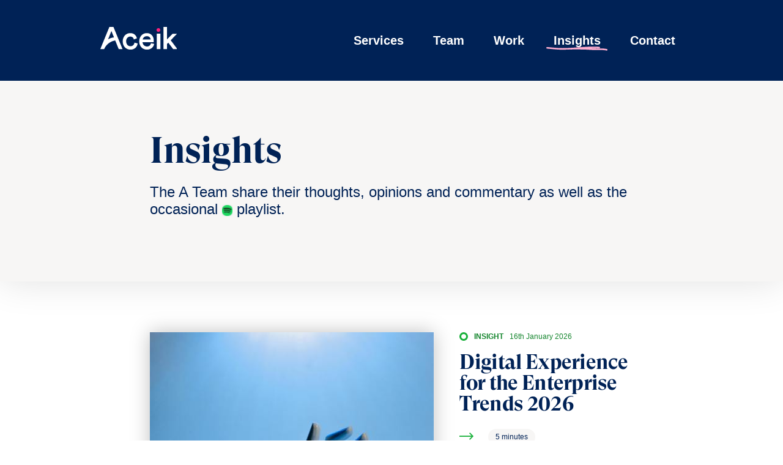

--- FILE ---
content_type: text/html; charset=utf-8
request_url: https://www.aceik.com.au/insights/
body_size: 12329
content:



<!DOCTYPE HTML>
<html lang="en">
<head>
  
<meta charset="utf-8" />
<title>Insights</title>
    <link rel="shortcut icon" type="image/png" href="https://www.aceik.com.au/media/ggzjakmq/32x32px.png" />
<meta http-equiv='X-UA-Compatible' content='IE=edge,chrome=1'>
<meta name="viewport" content="width=device-width, initial-scale=1">
<meta name="author" content="Aceik" />
<link rel="canonical" href="https://www.aceik.com.au/insights/">

<!-- Start Open Graph Tags-->
    <meta property="og:type" content="article">
<meta property="og:title" content="Insights">
<meta property="og:url" content="https://www.aceik.com.au/insights/">
<meta property="og:site_name" content="Aceik">
<meta property="og:locale" content="en_US" />
<!-- End Open Graph Tags-->

<!-- Start Open Graph Article Tags -->
<!-- End Open Graph Article Tags -->

<!-- Start Twitter Card Tags-->
<meta name="twitter:site" content="Aceik">
<meta name="twitter:title" content="Insights">
<meta name="twitter:creator" content="Aceik">
<meta name="twitter:url" content="https://www.aceik.com.au/insights/">
<meta name="twitter:card" content="summary_large_image">
<!-- End Twitter Card Tags-->

<!-- Start Robots -->
<meta name="robots" content="index, follow, max-image-preview:large, max-snippet:-1, max-video-preview:-1" />
<!-- End Robots -->

  
    <!-- No Google Analytics -->

  
    <!-- Google Tag Manager -->
    <script>
        (function(w,d,s,l,i){w[l]=w[l]||[];w[l].push({'gtm.start':
        new Date().getTime(),event:'gtm.js'});var f=d.getElementsByTagName(s)[0],
        j=d.createElement(s),dl=l!='dataLayer'?'&l='+l:'';j.async=true;j.src=
        'https://www.googletagmanager.com/gtm.js?id='+i+dl;f.parentNode.insertBefore(j,f);
        })(window,document,'script','dataLayer','GTM-N5NLTSL');</script>
    <!-- End Google Tag Manager -->


  <link href="/sb/css-bundle.css.v798c8125d1ccbfd83ddae1707a89ac8f24ec8186" rel="stylesheet">
  
  <script async="async" src="/App_Plugins/UmbracoForms/Assets/promise-polyfill/dist/polyfill.min.js?v=13.6.0" type="application/javascript"></script><script async="async" src="/App_Plugins/UmbracoForms/Assets/aspnet-client-validation/dist/aspnet-validation.min.js?v=13.6.0" type="application/javascript"></script>
<script>var url="/umbraco/umarketingsuite/pagedata/ping",pageviewId="8e327e773a7c4c2b8d0848eec049103c";if("function"==typeof navigator.sendBeacon&&"function"==typeof Blob){var e=new Blob([pageviewId],{type:"text/plain"});navigator.sendBeacon(url,e)}else{var a=new XMLHttpRequest;a.open("POST",url,!1),a.setRequestHeader("Content-Type","text/plain"),a.send(pageviewId)}</script></head>
<body>
  
    <!-- Google Tag Manager (noscript) -->
    <noscript>
        <iframe src="https://www.googletagmanager.com/ns.html?id=GTM-N5NLTSL"
            height="0" width="0" style="display:none;visibility:hidden"></iframe>
    </noscript>
    <!-- End Google Tag Manager (noscript) -->

  <div class="app ">
    
<nav class="main-menu">
    <div class="container">
        <a href="/" class="site-logo">
            <svg width="126"
                 height="45"
                 viewBox="0 0 126 45"
                 xmlns="http://www.w3.org/2000/svg"
                 class="site-logo__image responsive">
                <mask id="ceik-mask-2206">
                    <path class="site-logo__logo-ceik"
                          d="M103.227 43.2681H108.895V34.955L111.112 32.7207L119.08 43.2681H126L115.03 28.7717L125.443 18.2236H118.123L108.895 27.5766L108.897 7H103.227V43.2681ZM49.3608 44.1118C41.6501 44.1118 36.5947 38.3469 36.5947 30.6429C36.5947 22.9913 41.4969 17.1216 49.0034 17.1216C54.7226 17.1216 58.7567 20.5281 59.829 25.6641L54.8247 27.446C54.3652 24.6159 52.1694 22.6768 49.0034 22.6768C44.9693 22.6768 42.2118 26.0834 42.2118 30.2236C42.2118 35.15 45.0204 38.5565 49.2587 38.5565C52.629 38.5565 55.4375 36.2506 55.795 32.6868L61.0546 34.0494C60.3908 39.9191 55.5396 44.1118 49.3608 44.1118ZM76.3083 44.1118C68.6223 44.1118 63.585 38.3357 63.585 30.6692C63.585 23.0552 68.5185 17.1216 76.0486 17.1216C82.9555 17.1216 87.3697 22.1625 87.3697 29.3039V31.9819H68.9339C69.5571 36.3403 72.4134 38.9658 76.4121 38.9658C79.6319 38.9658 82.2285 36.9179 82.7478 33.7148L88.0448 34.7125C87.162 40.2785 82.2804 44.1118 76.3083 44.1118ZM76.0486 22.11C72.6211 22.11 70.0764 24.263 69.1936 27.4661H82.2285C82.1246 24.5255 79.6838 22.11 76.0486 22.11ZM98.1668 43.2682H92.2627V17.9648H98.1668V43.2682Z"
                          fill="white"></path>
                </mask>
                <path class="site-logo__logo-a"
                      d="M0.243081 42.619L14.8068 7H21.4641L36.2709 43.2135H30.0727L24.3927 29.1773C18.5272 29.8319 10.2559 34.151 6.3743 42.9187L6.25557 43.2135H0L0.0147083 43.1775H0C0.0799355 42.991 0.160955 42.8048 0.243081 42.619ZM12.642 27.3555C15.4036 25.7034 18.604 24.5439 22.3251 24.0681L18.1354 13.7147L12.642 27.3555Z"
                      fill="white"></path>
                <path class="site-logo__logo-mask"
                      d="M 18 0 H 125 V 45 H 36 L 18 0"
                      fill="white"
                      mask="url(#ceik-mask-2206)"></path>
                <circle cx="95"
                        cy="12"
                        r="3"
                        class="site-logo__logo-dot"></circle>
            </svg>
        </a>
        <ul class="primary-links">
                <li>
                    <a class="primary-links__item " href="/services/">Services</a>
                </li>
                <li>
                    <a class="primary-links__item " href="/team/">Team</a>
                </li>
                <li>
                    <a class="primary-links__item " href="/work/">Work</a>
                </li>
                <li>
                    <a class="primary-links__item selected" href="/insights/" target="">Insights</a>
                </li>
                <li>
                    <a class="primary-links__item " href="/contact-us/">Contact</a>
                </li>
        </ul>
        <button class="main-menu__mobile-controls"><div></div></button>
    </div>
</nav>

    

<section class="section">
    <div class="insights-listing-header">

        <div class="main-menu-background"></div>
        <div class="insights-listing-header__titles-wrapper">
            <div class="container">
                <div class="row justify-content-center">
                    <div class="col col-md-11 col-lg-10">
                        <h1 class="h1">Insights</h1>
                        <div class="insights-listing-header__sub-title-wrapper">
                            <p>The A Team share their thoughts, opinions and commentary as well as the occasional <img src="/media/wdbax1ma/spotify.svg" alt="" width="17" height="18"> playlist.</p>
                        </div>
                    </div>
                </div>
            </div>
        </div>

    </div>
</section>
    <section class="section">

            <div class="article-teaser article-teaser--hero">
                <div class="container">
                    <div class="row">
                        <div class="col-12">
                            <a class="article-teaser__link-wrapper" href="https://www.aceik.com.au/insights/digital-experience-for-the-enterprise-trends-2026/">
                                <div class="row justify-content-center">
                                    <div class="col-12 col-md-6">
                                            <div class="article-teaser__image-wrapper">
                                                <picture>
                                                    <source media="(min-width: 1900px)" srcset="https://www.aceik.com.au/media/3l4kbd4c/pexels-tara-winstead-8386369.jpg?width=664&height=444&rmode=max">
                                                    <source media="(min-width: 1440px)" srcset="https://www.aceik.com.au/media/3l4kbd4c/pexels-tara-winstead-8386369.jpg?width=664&height=444&rmode=max">
                                                    <source media="(min-width: 1024px)" srcset="https://www.aceik.com.au/media/3l4kbd4c/pexels-tara-winstead-8386369.jpg?width=461&height=309&rmode=max">
                                                    <source media="(min-width: 768px)" srcset="https://www.aceik.com.au/media/3l4kbd4c/pexels-tara-winstead-8386369.jpg?width=351&height=235&rmode=max">
                                                    <img src="https://www.aceik.com.au/media/3l4kbd4c/pexels-tara-winstead-8386369.jpg?width=284&height=190&rmode=max" alt="Pexels Tara Winstead 8386369" title="Pexels Tara Winstead 8386369">
                                                </picture>
                                            </div>
                                    </div>
                                    <div class="col-12 col-md-5 col-lg-4">
                                        <div class="article-teaser__content-wrapper">
                                            <div class="article-header-text article-header-text__article-listing theme--green-grass">
                                                <div class="article-header-text__category-date-wrapper">
                                                    <span class="article-header-text__circle-icon">
                                                        <svg viewBox="0 0 14 14"
                                                     fill="none"
                                                     xmlns="http://www.w3.org/2000/svg">
                                                            <circle cx="7"
                                                            cy="7"
                                                            r="5.5"
                                                            fill="none"
                                                            stroke=""
                                                            stroke-width="3"></circle>
                                                        </svg>
                                                    </span>
                                                    <span class="article-header-text__category">
                                                        INSIGHT
                                                    </span>
                                                    <span class="article-header-text__date">
                                                        16th January 2026
                                                    </span>
                                                </div>
                                                <div class="article-header-text__title-wrapper">
                                                    <h2 class="h2">
                                                        Digital Experience for the Enterprise Trends 2026
                                                    </h2>
                                                </div>
                                                <span class="article-header-text__arrow-icon-wrapper"></span>
                                                <span class="article-header-text__read-time">
                                                    5 minutes
                                                </span>
                                            </div>
                                        </div>
                                    </div>
                                </div>
                            </a>
                        </div>
                    </div>
                </div>
            </div>
            <div class="article-teaser article-teaser--hero article-teaser--right">
                <div class="container">
                    <div class="row">
                        <div class="col-12">
                            <a class="article-teaser__link-wrapper" href="https://www.aceik.com.au/insights/sitecoreai-the-end-of-composable-paralysis/">
                                <div class="row justify-content-center flex-row-reverse">
                                    <div class="col-12 col-md-6">
                                            <div class="article-teaser__image-wrapper">
                                                <picture>
                                                    <source media="(min-width: 1900px)" srcset="https://www.aceik.com.au/media/svodcy1v/sitecoreai-email-banner.png?width=664&height=444&rmode=max">
                                                    <source media="(min-width: 1440px)" srcset="https://www.aceik.com.au/media/svodcy1v/sitecoreai-email-banner.png?width=664&height=444&rmode=max">
                                                    <source media="(min-width: 1024px)" srcset="https://www.aceik.com.au/media/svodcy1v/sitecoreai-email-banner.png?width=461&height=309&rmode=max">
                                                    <source media="(min-width: 768px)" srcset="https://www.aceik.com.au/media/svodcy1v/sitecoreai-email-banner.png?width=351&height=235&rmode=max">
                                                    <img src="https://www.aceik.com.au/media/svodcy1v/sitecoreai-email-banner.png?width=284&height=190&rmode=max" alt="Sitecoreai Email Banner" title="Sitecoreai Email Banner">
                                                </picture>
                                            </div>
                                    </div>
                                    <div class="col-12 col-md-5 col-lg-4">
                                        <div class="article-teaser__content-wrapper">
                                            <div class="article-header-text article-header-text__article-listing theme--green-grass">
                                                <div class="article-header-text__category-date-wrapper">
                                                    <span class="article-header-text__circle-icon">
                                                        <svg viewBox="0 0 14 14"
                                                     fill="none"
                                                     xmlns="http://www.w3.org/2000/svg">
                                                            <circle cx="7"
                                                            cy="7"
                                                            r="5.5"
                                                            fill="none"
                                                            stroke=""
                                                            stroke-width="3"></circle>
                                                        </svg>
                                                    </span>
                                                    <span class="article-header-text__category">
                                                        INSIGHT
                                                    </span>
                                                    <span class="article-header-text__date">
                                                        26th November 2025
                                                    </span>
                                                </div>
                                                <div class="article-header-text__title-wrapper">
                                                    <h2 class="h2">
                                                        SitecoreAI &amp; the End of Composable Paralysis: Why 2026 Will Split Digital Leaders Into Two Camps
                                                    </h2>
                                                </div>
                                                <span class="article-header-text__arrow-icon-wrapper"></span>
                                                <span class="article-header-text__read-time">
                                                    5 minutes
                                                </span>
                                            </div>
                                        </div>
                                    </div>
                                </div>
                            </a>
                        </div>
                    </div>
                </div>
            </div>
            <div class="article-teaser ">
                <div class="container">
                    <div class="row">
                        <div class="col-12">
                            <a class="article-teaser__link-wrapper" href="https://www.aceik.com.au/insights/agentic-marketing-teams-and-sitecoreai/">
                                <div class="row justify-content-center">
                                    <div class="col-12 col-md-5">
                                            <div class="article-teaser__image-wrapper">
                                                <picture>
                                                    <source media="(min-width: 1900px)" srcset="https://www.aceik.com.au/media/aonhbgyo/sitecoreai-email-banner-1.png?width=664&height=444&rmode=max">
                                                    <source media="(min-width: 1440px)" srcset="https://www.aceik.com.au/media/aonhbgyo/sitecoreai-email-banner-1.png?width=664&height=444&rmode=max">
                                                    <source media="(min-width: 1024px)" srcset="https://www.aceik.com.au/media/aonhbgyo/sitecoreai-email-banner-1.png?width=461&height=309&rmode=max">
                                                    <source media="(min-width: 768px)" srcset="https://www.aceik.com.au/media/aonhbgyo/sitecoreai-email-banner-1.png?width=351&height=235&rmode=max">
                                                    <img src="https://www.aceik.com.au/media/aonhbgyo/sitecoreai-email-banner-1.png?width=284&height=190&rmode=max" alt="Sitecoreai Email Banner (1)" title="Sitecoreai Email Banner (1)">
                                                </picture>
                                            </div>
                                    </div>
                                    <div class="col-12 col-md-6 col-lg-5">
                                        <div class="article-teaser__content-wrapper">
                                            <div class="article-header-text article-header-text__article-listing theme--green-grass">
                                                <div class="article-header-text__category-date-wrapper">
                                                    <span class="article-header-text__circle-icon">
                                                        <svg viewBox="0 0 14 14"
                                                     fill="none"
                                                     xmlns="http://www.w3.org/2000/svg">
                                                            <circle cx="7"
                                                            cy="7"
                                                            r="5.5"
                                                            fill="none"
                                                            stroke=""
                                                            stroke-width="3"></circle>
                                                        </svg>
                                                    </span>
                                                    <span class="article-header-text__category">
                                                        INSIGHT
                                                    </span>
                                                    <span class="article-header-text__date">
                                                        17th November 2025
                                                    </span>
                                                </div>
                                                <div class="article-header-text__title-wrapper">
                                                    <h2 class="h2">
                                                        Agentic Marketing Teams: How SitecoreAI Hands Marketers the Keys to Their Own Acceleration
                                                    </h2>
                                                </div>
                                                <span class="article-header-text__arrow-icon-wrapper"></span>
                                                <span class="article-header-text__read-time">
                                                    5 minutes
                                                </span>
                                            </div>
                                        </div>
                                    </div>
                                </div>
                            </a>
                        </div>
                    </div>
                </div>
            </div>
            <div class="article-teaser  article-teaser--right">
                <div class="container">
                    <div class="row">
                        <div class="col-12">
                            <a class="article-teaser__link-wrapper" href="https://www.aceik.com.au/insights/from-tinkering-to-transformation-building-a-culture-of-digital-impact-and-optimisation-in-the-enterprise/">
                                <div class="row justify-content-center flex-row-reverse">
                                    <div class="col-12 col-md-5">
                                            <div class="article-teaser__image-wrapper">
                                                <picture>
                                                    <source media="(min-width: 1900px)" srcset="https://www.aceik.com.au/media/nd0fdfwa/pexels-ketut-subiyanto-4623336.jpg?width=664&height=444&rmode=max">
                                                    <source media="(min-width: 1440px)" srcset="https://www.aceik.com.au/media/nd0fdfwa/pexels-ketut-subiyanto-4623336.jpg?width=664&height=444&rmode=max">
                                                    <source media="(min-width: 1024px)" srcset="https://www.aceik.com.au/media/nd0fdfwa/pexels-ketut-subiyanto-4623336.jpg?width=461&height=309&rmode=max">
                                                    <source media="(min-width: 768px)" srcset="https://www.aceik.com.au/media/nd0fdfwa/pexels-ketut-subiyanto-4623336.jpg?width=351&height=235&rmode=max">
                                                    <img src="https://www.aceik.com.au/media/nd0fdfwa/pexels-ketut-subiyanto-4623336.jpg?width=284&height=190&rmode=max" alt="Pexels Ketut Subiyanto 4623336" title="Pexels Ketut Subiyanto 4623336">
                                                </picture>
                                            </div>
                                    </div>
                                    <div class="col-12 col-md-6 col-lg-5">
                                        <div class="article-teaser__content-wrapper">
                                            <div class="article-header-text article-header-text__article-listing theme--green-grass">
                                                <div class="article-header-text__category-date-wrapper">
                                                    <span class="article-header-text__circle-icon">
                                                        <svg viewBox="0 0 14 14"
                                                     fill="none"
                                                     xmlns="http://www.w3.org/2000/svg">
                                                            <circle cx="7"
                                                            cy="7"
                                                            r="5.5"
                                                            fill="none"
                                                            stroke=""
                                                            stroke-width="3"></circle>
                                                        </svg>
                                                    </span>
                                                    <span class="article-header-text__category">
                                                        INSIGHT
                                                    </span>
                                                    <span class="article-header-text__date">
                                                        7th November 2025
                                                    </span>
                                                </div>
                                                <div class="article-header-text__title-wrapper">
                                                    <h2 class="h2">
                                                        From Tinkering to Transformation: Building a Culture of Digital Impact and Optimisation in the Enterprise
                                                    </h2>
                                                </div>
                                                <span class="article-header-text__arrow-icon-wrapper"></span>
                                                <span class="article-header-text__read-time">
                                                    5 minutes
                                                </span>
                                            </div>
                                        </div>
                                    </div>
                                </div>
                            </a>
                        </div>
                    </div>
                </div>
            </div>
            <div class="article-teaser ">
                <div class="container">
                    <div class="row">
                        <div class="col-12">
                            <a class="article-teaser__link-wrapper" href="https://www.aceik.com.au/insights/ai-agents-and-search-the-battle-for-brand-visibility/">
                                <div class="row justify-content-center">
                                    <div class="col-12 col-md-5">
                                            <div class="article-teaser__image-wrapper">
                                                <picture>
                                                    <source media="(min-width: 1900px)" srcset="https://www.aceik.com.au/media/ix2mmkws/pexels-cottonbro-5053737.jpg?width=664&height=444&rmode=max">
                                                    <source media="(min-width: 1440px)" srcset="https://www.aceik.com.au/media/ix2mmkws/pexels-cottonbro-5053737.jpg?width=664&height=444&rmode=max">
                                                    <source media="(min-width: 1024px)" srcset="https://www.aceik.com.au/media/ix2mmkws/pexels-cottonbro-5053737.jpg?width=461&height=309&rmode=max">
                                                    <source media="(min-width: 768px)" srcset="https://www.aceik.com.au/media/ix2mmkws/pexels-cottonbro-5053737.jpg?width=351&height=235&rmode=max">
                                                    <img src="https://www.aceik.com.au/media/ix2mmkws/pexels-cottonbro-5053737.jpg?width=284&height=190&rmode=max" alt="Pexels Cottonbro 5053737" title="Pexels Cottonbro 5053737">
                                                </picture>
                                            </div>
                                    </div>
                                    <div class="col-12 col-md-6 col-lg-5">
                                        <div class="article-teaser__content-wrapper">
                                            <div class="article-header-text article-header-text__article-listing theme--green-grass">
                                                <div class="article-header-text__category-date-wrapper">
                                                    <span class="article-header-text__circle-icon">
                                                        <svg viewBox="0 0 14 14"
                                                     fill="none"
                                                     xmlns="http://www.w3.org/2000/svg">
                                                            <circle cx="7"
                                                            cy="7"
                                                            r="5.5"
                                                            fill="none"
                                                            stroke=""
                                                            stroke-width="3"></circle>
                                                        </svg>
                                                    </span>
                                                    <span class="article-header-text__category">
                                                        INSIGHT
                                                    </span>
                                                    <span class="article-header-text__date">
                                                        6th October 2025
                                                    </span>
                                                </div>
                                                <div class="article-header-text__title-wrapper">
                                                    <h2 class="h2">
                                                        AI Agents and Search: The Battle for Brand Visibility
                                                    </h2>
                                                </div>
                                                <span class="article-header-text__arrow-icon-wrapper"></span>
                                                <span class="article-header-text__read-time">
                                                    5 minutes
                                                </span>
                                            </div>
                                        </div>
                                    </div>
                                </div>
                            </a>
                        </div>
                    </div>
                </div>
            </div>
            <div class="article-teaser  article-teaser--right">
                <div class="container">
                    <div class="row">
                        <div class="col-12">
                            <a class="article-teaser__link-wrapper" href="https://www.aceik.com.au/insights/troy-muir-digital-strategy-director/">
                                <div class="row justify-content-center flex-row-reverse">
                                    <div class="col-12 col-md-5">
                                            <div class="article-teaser__image-wrapper">
                                                <picture>
                                                    <source media="(min-width: 1900px)" srcset="https://www.aceik.com.au/media/0yilcvxe/aceik-teamshot_brettplustroyplustayla.jpg?width=664&height=444&rmode=max">
                                                    <source media="(min-width: 1440px)" srcset="https://www.aceik.com.au/media/0yilcvxe/aceik-teamshot_brettplustroyplustayla.jpg?width=664&height=444&rmode=max">
                                                    <source media="(min-width: 1024px)" srcset="https://www.aceik.com.au/media/0yilcvxe/aceik-teamshot_brettplustroyplustayla.jpg?width=461&height=309&rmode=max">
                                                    <source media="(min-width: 768px)" srcset="https://www.aceik.com.au/media/0yilcvxe/aceik-teamshot_brettplustroyplustayla.jpg?width=351&height=235&rmode=max">
                                                    <img src="https://www.aceik.com.au/media/0yilcvxe/aceik-teamshot_brettplustroyplustayla.jpg?width=284&height=190&rmode=max" alt="ACEIK Teamshot Brett&#x2B;Troy&#x2B;Tayla" title="ACEIK Teamshot Brett&#x2B;Troy&#x2B;Tayla">
                                                </picture>
                                            </div>
                                    </div>
                                    <div class="col-12 col-md-6 col-lg-5">
                                        <div class="article-teaser__content-wrapper">
                                            <div class="article-header-text article-header-text__article-listing theme--green-grass">
                                                <div class="article-header-text__category-date-wrapper">
                                                    <span class="article-header-text__circle-icon">
                                                        <svg viewBox="0 0 14 14"
                                                     fill="none"
                                                     xmlns="http://www.w3.org/2000/svg">
                                                            <circle cx="7"
                                                            cy="7"
                                                            r="5.5"
                                                            fill="none"
                                                            stroke=""
                                                            stroke-width="3"></circle>
                                                        </svg>
                                                    </span>
                                                    <span class="article-header-text__category">
                                                        INSIGHT
                                                    </span>
                                                    <span class="article-header-text__date">
                                                        24th June 2025
                                                    </span>
                                                </div>
                                                <div class="article-header-text__title-wrapper">
                                                    <h2 class="h2">
                                                        Aceik Welcomes Troy Muir as Director of Digital Strategy
                                                    </h2>
                                                </div>
                                                <span class="article-header-text__arrow-icon-wrapper"></span>
                                                <span class="article-header-text__read-time">
                                                    2 minutes
                                                </span>
                                            </div>
                                        </div>
                                    </div>
                                </div>
                            </a>
                        </div>
                    </div>
                </div>
            </div>
            <div class="article-teaser ">
                <div class="container">
                    <div class="row">
                        <div class="col-12">
                            <a class="article-teaser__link-wrapper" href="https://www.aceik.com.au/insights/iwd-2025/">
                                <div class="row justify-content-center">
                                    <div class="col-12 col-md-5">
                                            <div class="article-teaser__image-wrapper">
                                                <picture>
                                                    <source media="(min-width: 1900px)" srcset="https://www.aceik.com.au/media/f2jeuxn0/studio_nik_hida_square_crop.jpg?width=664&height=444&rmode=max">
                                                    <source media="(min-width: 1440px)" srcset="https://www.aceik.com.au/media/f2jeuxn0/studio_nik_hida_square_crop.jpg?width=664&height=444&rmode=max">
                                                    <source media="(min-width: 1024px)" srcset="https://www.aceik.com.au/media/f2jeuxn0/studio_nik_hida_square_crop.jpg?width=461&height=309&rmode=max">
                                                    <source media="(min-width: 768px)" srcset="https://www.aceik.com.au/media/f2jeuxn0/studio_nik_hida_square_crop.jpg?width=351&height=235&rmode=max">
                                                    <img src="https://www.aceik.com.au/media/f2jeuxn0/studio_nik_hida_square_crop.jpg?width=284&height=190&rmode=max" alt="Studio Nik Hida Square Crop" title="Studio Nik Hida Square Crop">
                                                </picture>
                                            </div>
                                    </div>
                                    <div class="col-12 col-md-6 col-lg-5">
                                        <div class="article-teaser__content-wrapper">
                                            <div class="article-header-text article-header-text__article-listing theme--green-grass">
                                                <div class="article-header-text__category-date-wrapper">
                                                    <span class="article-header-text__circle-icon">
                                                        <svg viewBox="0 0 14 14"
                                                     fill="none"
                                                     xmlns="http://www.w3.org/2000/svg">
                                                            <circle cx="7"
                                                            cy="7"
                                                            r="5.5"
                                                            fill="none"
                                                            stroke=""
                                                            stroke-width="3"></circle>
                                                        </svg>
                                                    </span>
                                                    <span class="article-header-text__category">
                                                        INSIGHT
                                                    </span>
                                                    <span class="article-header-text__date">
                                                        7th March 2025
                                                    </span>
                                                </div>
                                                <div class="article-header-text__title-wrapper">
                                                    <h2 class="h2">
                                                        IWD 2025: The Everyday Leadership of Women in Tech 
                                                    </h2>
                                                </div>
                                                <span class="article-header-text__arrow-icon-wrapper"></span>
                                                <span class="article-header-text__read-time">
                                                    7 minutes
                                                </span>
                                            </div>
                                        </div>
                                    </div>
                                </div>
                            </a>
                        </div>
                    </div>
                </div>
            </div>
            <div class="article-teaser  article-teaser--right">
                <div class="container">
                    <div class="row">
                        <div class="col-12">
                            <a class="article-teaser__link-wrapper" href="https://www.aceik.com.au/insights/digital-strategy-consultation-2025/">
                                <div class="row justify-content-center flex-row-reverse">
                                    <div class="col-12 col-md-5">
                                            <div class="article-teaser__image-wrapper">
                                                <picture>
                                                    <source media="(min-width: 1900px)" srcset="https://www.aceik.com.au/media/2xne0env/airfocus-v89zhr0ibfy-unsplash.jpg?width=664&height=444&rmode=max">
                                                    <source media="(min-width: 1440px)" srcset="https://www.aceik.com.au/media/2xne0env/airfocus-v89zhr0ibfy-unsplash.jpg?width=664&height=444&rmode=max">
                                                    <source media="(min-width: 1024px)" srcset="https://www.aceik.com.au/media/2xne0env/airfocus-v89zhr0ibfy-unsplash.jpg?width=461&height=309&rmode=max">
                                                    <source media="(min-width: 768px)" srcset="https://www.aceik.com.au/media/2xne0env/airfocus-v89zhr0ibfy-unsplash.jpg?width=351&height=235&rmode=max">
                                                    <img src="https://www.aceik.com.au/media/2xne0env/airfocus-v89zhr0ibfy-unsplash.jpg?width=284&height=190&rmode=max" alt="Airfocus V89zhr0ibfy Unsplash" title="Airfocus V89zhr0ibfy Unsplash">
                                                </picture>
                                            </div>
                                    </div>
                                    <div class="col-12 col-md-6 col-lg-5">
                                        <div class="article-teaser__content-wrapper">
                                            <div class="article-header-text article-header-text__article-listing theme--green-grass">
                                                <div class="article-header-text__category-date-wrapper">
                                                    <span class="article-header-text__circle-icon">
                                                        <svg viewBox="0 0 14 14"
                                                     fill="none"
                                                     xmlns="http://www.w3.org/2000/svg">
                                                            <circle cx="7"
                                                            cy="7"
                                                            r="5.5"
                                                            fill="none"
                                                            stroke=""
                                                            stroke-width="3"></circle>
                                                        </svg>
                                                    </span>
                                                    <span class="article-header-text__category">
                                                        INSIGHT
                                                    </span>
                                                    <span class="article-header-text__date">
                                                        27th November 2024
                                                    </span>
                                                </div>
                                                <div class="article-header-text__title-wrapper">
                                                    <h2 class="h2">
                                                        Reimagining Digital: A Strategic Roadmap to Future-Proof Your Business
                                                    </h2>
                                                </div>
                                                <span class="article-header-text__arrow-icon-wrapper"></span>
                                                <span class="article-header-text__read-time">
                                                    3 minutes
                                                </span>
                                            </div>
                                        </div>
                                    </div>
                                </div>
                            </a>
                        </div>
                    </div>
                </div>
            </div>
            <div class="article-teaser ">
                <div class="container">
                    <div class="row">
                        <div class="col-12">
                            <a class="article-teaser__link-wrapper" href="https://www.aceik.com.au/insights/stances/">
                                <div class="row justify-content-center">
                                    <div class="col-12 col-md-5">
                                            <div class="article-teaser__image-wrapper">
                                                <picture>
                                                    <source media="(min-width: 1900px)" srcset="https://www.aceik.com.au/media/upedbqdi/dall-e-2024-10-24-114039-a-modern-office-setting-with-a-focus-on-collaboration-digital-technology-and-data-integration-a-diverse-team-of-professionals-is-gathered-around-a.webp?width=664&height=444&rmode=max">
                                                    <source media="(min-width: 1440px)" srcset="https://www.aceik.com.au/media/upedbqdi/dall-e-2024-10-24-114039-a-modern-office-setting-with-a-focus-on-collaboration-digital-technology-and-data-integration-a-diverse-team-of-professionals-is-gathered-around-a.webp?width=664&height=444&rmode=max">
                                                    <source media="(min-width: 1024px)" srcset="https://www.aceik.com.au/media/upedbqdi/dall-e-2024-10-24-114039-a-modern-office-setting-with-a-focus-on-collaboration-digital-technology-and-data-integration-a-diverse-team-of-professionals-is-gathered-around-a.webp?width=461&height=309&rmode=max">
                                                    <source media="(min-width: 768px)" srcset="https://www.aceik.com.au/media/upedbqdi/dall-e-2024-10-24-114039-a-modern-office-setting-with-a-focus-on-collaboration-digital-technology-and-data-integration-a-diverse-team-of-professionals-is-gathered-around-a.webp?width=351&height=235&rmode=max">
                                                    <img src="https://www.aceik.com.au/media/upedbqdi/dall-e-2024-10-24-114039-a-modern-office-setting-with-a-focus-on-collaboration-digital-technology-and-data-integration-a-diverse-team-of-professionals-is-gathered-around-a.webp?width=284&height=190&rmode=max" alt="DALL&#xB7;E 2024 10 24 11.40.39 A Modern Office Setting With A Focus On Collaboration, Digital Technology, And Data Integration. A Diverse Team Of Professionals Is Gathered Around A" title="DALL&#xB7;E 2024 10 24 11.40.39 A Modern Office Setting With A Focus On Collaboration, Digital Technology, And Data Integration. A Diverse Team Of Professionals Is Gathered Around A">
                                                </picture>
                                            </div>
                                    </div>
                                    <div class="col-12 col-md-6 col-lg-5">
                                        <div class="article-teaser__content-wrapper">
                                            <div class="article-header-text article-header-text__article-listing theme--green-grass">
                                                <div class="article-header-text__category-date-wrapper">
                                                    <span class="article-header-text__circle-icon">
                                                        <svg viewBox="0 0 14 14"
                                                     fill="none"
                                                     xmlns="http://www.w3.org/2000/svg">
                                                            <circle cx="7"
                                                            cy="7"
                                                            r="5.5"
                                                            fill="none"
                                                            stroke=""
                                                            stroke-width="3"></circle>
                                                        </svg>
                                                    </span>
                                                    <span class="article-header-text__category">
                                                        INSIGHT
                                                    </span>
                                                    <span class="article-header-text__date">
                                                        4th October 2024
                                                    </span>
                                                </div>
                                                <div class="article-header-text__title-wrapper">
                                                    <h2 class="h2">
                                                        Leveraging Our Expert &#x27;Stances&#x27; to Supercharge Your Digital Experience
                                                    </h2>
                                                </div>
                                                <span class="article-header-text__arrow-icon-wrapper"></span>
                                                <span class="article-header-text__read-time">
                                                    5 minutes
                                                </span>
                                            </div>
                                        </div>
                                    </div>
                                </div>
                            </a>
                        </div>
                    </div>
                </div>
            </div>
            <div class="article-teaser  article-teaser--right">
                <div class="container">
                    <div class="row">
                        <div class="col-12">
                            <a class="article-teaser__link-wrapper" href="https://www.aceik.com.au/insights/ma-article-3-sitecore-send/">
                                <div class="row justify-content-center flex-row-reverse">
                                    <div class="col-12 col-md-5">
                                            <div class="article-teaser__image-wrapper">
                                                <picture>
                                                    <source media="(min-width: 1900px)" srcset="https://www.aceik.com.au/media/0zndq50i/brett-jordan-lpzy4da9aro-unsplash-large.jpeg?width=664&height=444&rmode=max">
                                                    <source media="(min-width: 1440px)" srcset="https://www.aceik.com.au/media/0zndq50i/brett-jordan-lpzy4da9aro-unsplash-large.jpeg?width=664&height=444&rmode=max">
                                                    <source media="(min-width: 1024px)" srcset="https://www.aceik.com.au/media/0zndq50i/brett-jordan-lpzy4da9aro-unsplash-large.jpeg?width=461&height=309&rmode=max">
                                                    <source media="(min-width: 768px)" srcset="https://www.aceik.com.au/media/0zndq50i/brett-jordan-lpzy4da9aro-unsplash-large.jpeg?width=351&height=235&rmode=max">
                                                    <img src="https://www.aceik.com.au/media/0zndq50i/brett-jordan-lpzy4da9aro-unsplash-large.jpeg?width=284&height=190&rmode=max" alt="Brett Jordan Lpzy4da9aro Unsplash Large" title="Brett Jordan Lpzy4da9aro Unsplash Large">
                                                </picture>
                                            </div>
                                    </div>
                                    <div class="col-12 col-md-6 col-lg-5">
                                        <div class="article-teaser__content-wrapper">
                                            <div class="article-header-text article-header-text__article-listing theme--green-grass">
                                                <div class="article-header-text__category-date-wrapper">
                                                    <span class="article-header-text__circle-icon">
                                                        <svg viewBox="0 0 14 14"
                                                     fill="none"
                                                     xmlns="http://www.w3.org/2000/svg">
                                                            <circle cx="7"
                                                            cy="7"
                                                            r="5.5"
                                                            fill="none"
                                                            stroke=""
                                                            stroke-width="3"></circle>
                                                        </svg>
                                                    </span>
                                                    <span class="article-header-text__category">
                                                        INSIGHT
                                                    </span>
                                                    <span class="article-header-text__date">
                                                        30th September 2024
                                                    </span>
                                                </div>
                                                <div class="article-header-text__title-wrapper">
                                                    <h2 class="h2">
                                                        Crafting a Composable Marketing Automation Strategy with Sitecore Send
                                                    </h2>
                                                </div>
                                                <span class="article-header-text__arrow-icon-wrapper"></span>
                                                <span class="article-header-text__read-time">
                                                    5 minutes
                                                </span>
                                            </div>
                                        </div>
                                    </div>
                                </div>
                            </a>
                        </div>
                    </div>
                </div>
            </div>
            <div class="article-teaser ">
                <div class="container">
                    <div class="row">
                        <div class="col-12">
                            <a class="article-teaser__link-wrapper" href="https://www.aceik.com.au/insights/headless-cms-forms/">
                                <div class="row justify-content-center">
                                    <div class="col-12 col-md-5">
                                            <div class="article-teaser__image-wrapper">
                                                <picture>
                                                    <source media="(min-width: 1900px)" srcset="https://www.aceik.com.au/media/eacofsew/pexels-goumbik-574069.jpg?width=664&height=444&rmode=max">
                                                    <source media="(min-width: 1440px)" srcset="https://www.aceik.com.au/media/eacofsew/pexels-goumbik-574069.jpg?width=664&height=444&rmode=max">
                                                    <source media="(min-width: 1024px)" srcset="https://www.aceik.com.au/media/eacofsew/pexels-goumbik-574069.jpg?width=461&height=309&rmode=max">
                                                    <source media="(min-width: 768px)" srcset="https://www.aceik.com.au/media/eacofsew/pexels-goumbik-574069.jpg?width=351&height=235&rmode=max">
                                                    <img src="https://www.aceik.com.au/media/eacofsew/pexels-goumbik-574069.jpg?width=284&height=190&rmode=max" alt="Pexels Goumbik 574069" title="Pexels Goumbik 574069">
                                                </picture>
                                            </div>
                                    </div>
                                    <div class="col-12 col-md-6 col-lg-5">
                                        <div class="article-teaser__content-wrapper">
                                            <div class="article-header-text article-header-text__article-listing theme--green-grass">
                                                <div class="article-header-text__category-date-wrapper">
                                                    <span class="article-header-text__circle-icon">
                                                        <svg viewBox="0 0 14 14"
                                                     fill="none"
                                                     xmlns="http://www.w3.org/2000/svg">
                                                            <circle cx="7"
                                                            cy="7"
                                                            r="5.5"
                                                            fill="none"
                                                            stroke=""
                                                            stroke-width="3"></circle>
                                                        </svg>
                                                    </span>
                                                    <span class="article-header-text__category">
                                                        INSIGHT
                                                    </span>
                                                    <span class="article-header-text__date">
                                                        6th September 2024
                                                    </span>
                                                </div>
                                                <div class="article-header-text__title-wrapper">
                                                    <h2 class="h2">
                                                        A Headless Approach to Streamlining Content Management for Web Forms
                                                    </h2>
                                                </div>
                                                <span class="article-header-text__arrow-icon-wrapper"></span>
                                                <span class="article-header-text__read-time">
                                                    5 minutes
                                                </span>
                                            </div>
                                        </div>
                                    </div>
                                </div>
                            </a>
                        </div>
                    </div>
                </div>
            </div>
            <div class="article-teaser  article-teaser--right">
                <div class="container">
                    <div class="row">
                        <div class="col-12">
                            <a class="article-teaser__link-wrapper" href="https://www.aceik.com.au/insights/digital-experience-maturity-model/">
                                <div class="row justify-content-center flex-row-reverse">
                                    <div class="col-12 col-md-5">
                                            <div class="article-teaser__image-wrapper">
                                                <picture>
                                                    <source media="(min-width: 1900px)" srcset="https://www.aceik.com.au/media/n0god2i5/andrew-neel-cckf4tshauw-unsplash.jpg?width=664&height=444&rmode=max">
                                                    <source media="(min-width: 1440px)" srcset="https://www.aceik.com.au/media/n0god2i5/andrew-neel-cckf4tshauw-unsplash.jpg?width=664&height=444&rmode=max">
                                                    <source media="(min-width: 1024px)" srcset="https://www.aceik.com.au/media/n0god2i5/andrew-neel-cckf4tshauw-unsplash.jpg?width=461&height=309&rmode=max">
                                                    <source media="(min-width: 768px)" srcset="https://www.aceik.com.au/media/n0god2i5/andrew-neel-cckf4tshauw-unsplash.jpg?width=351&height=235&rmode=max">
                                                    <img src="https://www.aceik.com.au/media/n0god2i5/andrew-neel-cckf4tshauw-unsplash.jpg?width=284&height=190&rmode=max" alt="Andrew Neel Cckf4tshauw Unsplash" title="Andrew Neel Cckf4tshauw Unsplash">
                                                </picture>
                                            </div>
                                    </div>
                                    <div class="col-12 col-md-6 col-lg-5">
                                        <div class="article-teaser__content-wrapper">
                                            <div class="article-header-text article-header-text__article-listing theme--green-grass">
                                                <div class="article-header-text__category-date-wrapper">
                                                    <span class="article-header-text__circle-icon">
                                                        <svg viewBox="0 0 14 14"
                                                     fill="none"
                                                     xmlns="http://www.w3.org/2000/svg">
                                                            <circle cx="7"
                                                            cy="7"
                                                            r="5.5"
                                                            fill="none"
                                                            stroke=""
                                                            stroke-width="3"></circle>
                                                        </svg>
                                                    </span>
                                                    <span class="article-header-text__category">
                                                        INSIGHT
                                                    </span>
                                                    <span class="article-header-text__date">
                                                        28th August 2024
                                                    </span>
                                                </div>
                                                <div class="article-header-text__title-wrapper">
                                                    <h2 class="h2">
                                                        Unlocking Your Digital Potential: A Guide to your Digital Experience Maturity Model (DXMM)
                                                    </h2>
                                                </div>
                                                <span class="article-header-text__arrow-icon-wrapper"></span>
                                                <span class="article-header-text__read-time">
                                                    5 minutes
                                                </span>
                                            </div>
                                        </div>
                                    </div>
                                </div>
                            </a>
                        </div>
                    </div>
                </div>
            </div>
            <div class="article-teaser ">
                <div class="container">
                    <div class="row">
                        <div class="col-12">
                            <a class="article-teaser__link-wrapper" href="https://www.aceik.com.au/insights/ma-article-2-digital-analytics-measurement-model/">
                                <div class="row justify-content-center">
                                    <div class="col-12 col-md-5">
                                            <div class="article-teaser__image-wrapper">
                                                <picture>
                                                    <source media="(min-width: 1900px)" srcset="https://www.aceik.com.au/media/csulkiog/firmbee-com-jrh5laq-mis-unsplash-1.jpg?width=664&height=444&rmode=max">
                                                    <source media="(min-width: 1440px)" srcset="https://www.aceik.com.au/media/csulkiog/firmbee-com-jrh5laq-mis-unsplash-1.jpg?width=664&height=444&rmode=max">
                                                    <source media="(min-width: 1024px)" srcset="https://www.aceik.com.au/media/csulkiog/firmbee-com-jrh5laq-mis-unsplash-1.jpg?width=461&height=309&rmode=max">
                                                    <source media="(min-width: 768px)" srcset="https://www.aceik.com.au/media/csulkiog/firmbee-com-jrh5laq-mis-unsplash-1.jpg?width=351&height=235&rmode=max">
                                                    <img src="https://www.aceik.com.au/media/csulkiog/firmbee-com-jrh5laq-mis-unsplash-1.jpg?width=284&height=190&rmode=max" alt="Firmbee Com Jrh5laq Mis Unsplash (1)" title="Firmbee Com Jrh5laq Mis Unsplash (1)">
                                                </picture>
                                            </div>
                                    </div>
                                    <div class="col-12 col-md-6 col-lg-5">
                                        <div class="article-teaser__content-wrapper">
                                            <div class="article-header-text article-header-text__article-listing theme--green-grass">
                                                <div class="article-header-text__category-date-wrapper">
                                                    <span class="article-header-text__circle-icon">
                                                        <svg viewBox="0 0 14 14"
                                                     fill="none"
                                                     xmlns="http://www.w3.org/2000/svg">
                                                            <circle cx="7"
                                                            cy="7"
                                                            r="5.5"
                                                            fill="none"
                                                            stroke=""
                                                            stroke-width="3"></circle>
                                                        </svg>
                                                    </span>
                                                    <span class="article-header-text__category">
                                                        INSIGHT
                                                    </span>
                                                    <span class="article-header-text__date">
                                                        9th August 2024
                                                    </span>
                                                </div>
                                                <div class="article-header-text__title-wrapper">
                                                    <h2 class="h2">
                                                        Composable Marketing Automation Strategy with a Digital analytics measurement model
                                                    </h2>
                                                </div>
                                                <span class="article-header-text__arrow-icon-wrapper"></span>
                                                <span class="article-header-text__read-time">
                                                    5 minutes
                                                </span>
                                            </div>
                                        </div>
                                    </div>
                                </div>
                            </a>
                        </div>
                    </div>
                </div>
            </div>
            <div class="article-teaser  article-teaser--right">
                <div class="container">
                    <div class="row">
                        <div class="col-12">
                            <a class="article-teaser__link-wrapper" href="https://www.aceik.com.au/insights/ma-article-1-personas-and-journey-maps/">
                                <div class="row justify-content-center flex-row-reverse">
                                    <div class="col-12 col-md-5">
                                            <div class="article-teaser__image-wrapper">
                                                <picture>
                                                    <source media="(min-width: 1900px)" srcset="https://www.aceik.com.au/media/e1upqsdj/marvin-meyer-syto3xs06fu-unsplash-1.jpg?width=664&height=444&rmode=max">
                                                    <source media="(min-width: 1440px)" srcset="https://www.aceik.com.au/media/e1upqsdj/marvin-meyer-syto3xs06fu-unsplash-1.jpg?width=664&height=444&rmode=max">
                                                    <source media="(min-width: 1024px)" srcset="https://www.aceik.com.au/media/e1upqsdj/marvin-meyer-syto3xs06fu-unsplash-1.jpg?width=461&height=309&rmode=max">
                                                    <source media="(min-width: 768px)" srcset="https://www.aceik.com.au/media/e1upqsdj/marvin-meyer-syto3xs06fu-unsplash-1.jpg?width=351&height=235&rmode=max">
                                                    <img src="https://www.aceik.com.au/media/e1upqsdj/marvin-meyer-syto3xs06fu-unsplash-1.jpg?width=284&height=190&rmode=max" alt="Marvin Meyer Syto3xs06fu Unsplash (1)" title="Marvin Meyer Syto3xs06fu Unsplash (1)">
                                                </picture>
                                            </div>
                                    </div>
                                    <div class="col-12 col-md-6 col-lg-5">
                                        <div class="article-teaser__content-wrapper">
                                            <div class="article-header-text article-header-text__article-listing theme--green-grass">
                                                <div class="article-header-text__category-date-wrapper">
                                                    <span class="article-header-text__circle-icon">
                                                        <svg viewBox="0 0 14 14"
                                                     fill="none"
                                                     xmlns="http://www.w3.org/2000/svg">
                                                            <circle cx="7"
                                                            cy="7"
                                                            r="5.5"
                                                            fill="none"
                                                            stroke=""
                                                            stroke-width="3"></circle>
                                                        </svg>
                                                    </span>
                                                    <span class="article-header-text__category">
                                                        INSIGHT
                                                    </span>
                                                    <span class="article-header-text__date">
                                                        31st July 2024
                                                    </span>
                                                </div>
                                                <div class="article-header-text__title-wrapper">
                                                    <h2 class="h2">
                                                        Composable Marketing Automation Strategy: Personas and Journey Maps
                                                    </h2>
                                                </div>
                                                <span class="article-header-text__arrow-icon-wrapper"></span>
                                                <span class="article-header-text__read-time">
                                                    5 minutes
                                                </span>
                                            </div>
                                        </div>
                                    </div>
                                </div>
                            </a>
                        </div>
                    </div>
                </div>
            </div>
            <div class="article-teaser ">
                <div class="container">
                    <div class="row">
                        <div class="col-12">
                            <a class="article-teaser__link-wrapper" href="https://www.aceik.com.au/insights/aceik-wins-australian-web-award/">
                                <div class="row justify-content-center">
                                    <div class="col-12 col-md-5">
                                            <div class="article-teaser__image-wrapper">
                                                <picture>
                                                    <source media="(min-width: 1900px)" srcset="https://www.aceik.com.au/media/scqew4t2/202405-australianwebawards-268.jpg?width=664&height=444&rmode=max">
                                                    <source media="(min-width: 1440px)" srcset="https://www.aceik.com.au/media/scqew4t2/202405-australianwebawards-268.jpg?width=664&height=444&rmode=max">
                                                    <source media="(min-width: 1024px)" srcset="https://www.aceik.com.au/media/scqew4t2/202405-australianwebawards-268.jpg?width=461&height=309&rmode=max">
                                                    <source media="(min-width: 768px)" srcset="https://www.aceik.com.au/media/scqew4t2/202405-australianwebawards-268.jpg?width=351&height=235&rmode=max">
                                                    <img src="https://www.aceik.com.au/media/scqew4t2/202405-australianwebawards-268.jpg?width=284&height=190&rmode=max" alt="202405 Australianwebawards 268" title="202405 Australianwebawards 268">
                                                </picture>
                                            </div>
                                    </div>
                                    <div class="col-12 col-md-6 col-lg-5">
                                        <div class="article-teaser__content-wrapper">
                                            <div class="article-header-text article-header-text__article-listing theme--orange-peel">
                                                <div class="article-header-text__category-date-wrapper">
                                                    <span class="article-header-text__circle-icon">
                                                        <svg viewBox="0 0 14 14"
                                                     fill="none"
                                                     xmlns="http://www.w3.org/2000/svg">
                                                            <circle cx="7"
                                                            cy="7"
                                                            r="5.5"
                                                            fill="none"
                                                            stroke=""
                                                            stroke-width="3"></circle>
                                                        </svg>
                                                    </span>
                                                    <span class="article-header-text__category">
                                                        ANNOUNCEMENT
                                                    </span>
                                                    <span class="article-header-text__date">
                                                        19th June 2024
                                                    </span>
                                                </div>
                                                <div class="article-header-text__title-wrapper">
                                                    <h2 class="h2">
                                                        Aceik Wins Travel and Tourism Award for Visit Brisbane at the 2024 Australian Web Awards!
                                                    </h2>
                                                </div>
                                                <span class="article-header-text__arrow-icon-wrapper"></span>
                                                <span class="article-header-text__read-time">
                                                    
                                                </span>
                                            </div>
                                        </div>
                                    </div>
                                </div>
                            </a>
                        </div>
                    </div>
                </div>
            </div>
            <div class="article-teaser  article-teaser--right">
                <div class="container">
                    <div class="row">
                        <div class="col-12">
                            <a class="article-teaser__link-wrapper" href="https://www.aceik.com.au/insights/design-as-a-weapon/">
                                <div class="row justify-content-center flex-row-reverse">
                                    <div class="col-12 col-md-5">
                                            <div class="article-teaser__image-wrapper">
                                                <picture>
                                                    <source media="(min-width: 1900px)" srcset="https://www.aceik.com.au/media/1bbldt1k/robin-edqvist-zzz2njeq9hu-unsplash.jpg?width=664&height=444&rmode=max">
                                                    <source media="(min-width: 1440px)" srcset="https://www.aceik.com.au/media/1bbldt1k/robin-edqvist-zzz2njeq9hu-unsplash.jpg?width=664&height=444&rmode=max">
                                                    <source media="(min-width: 1024px)" srcset="https://www.aceik.com.au/media/1bbldt1k/robin-edqvist-zzz2njeq9hu-unsplash.jpg?width=461&height=309&rmode=max">
                                                    <source media="(min-width: 768px)" srcset="https://www.aceik.com.au/media/1bbldt1k/robin-edqvist-zzz2njeq9hu-unsplash.jpg?width=351&height=235&rmode=max">
                                                    <img src="https://www.aceik.com.au/media/1bbldt1k/robin-edqvist-zzz2njeq9hu-unsplash.jpg?width=284&height=190&rmode=max" alt="Robin Edqvist Zzz2njeq9hu Unsplash" title="Robin Edqvist Zzz2njeq9hu Unsplash">
                                                </picture>
                                            </div>
                                    </div>
                                    <div class="col-12 col-md-6 col-lg-5">
                                        <div class="article-teaser__content-wrapper">
                                            <div class="article-header-text article-header-text__article-listing theme--green-grass">
                                                <div class="article-header-text__category-date-wrapper">
                                                    <span class="article-header-text__circle-icon">
                                                        <svg viewBox="0 0 14 14"
                                                     fill="none"
                                                     xmlns="http://www.w3.org/2000/svg">
                                                            <circle cx="7"
                                                            cy="7"
                                                            r="5.5"
                                                            fill="none"
                                                            stroke=""
                                                            stroke-width="3"></circle>
                                                        </svg>
                                                    </span>
                                                    <span class="article-header-text__category">
                                                        INSIGHT
                                                    </span>
                                                    <span class="article-header-text__date">
                                                        26th April 2024
                                                    </span>
                                                </div>
                                                <div class="article-header-text__title-wrapper">
                                                    <h2 class="h2">
                                                        Design as a Weapon
                                                    </h2>
                                                </div>
                                                <span class="article-header-text__arrow-icon-wrapper"></span>
                                                <span class="article-header-text__read-time">
                                                    5 minutes
                                                </span>
                                            </div>
                                        </div>
                                    </div>
                                </div>
                            </a>
                        </div>
                    </div>
                </div>
            </div>
            <div class="article-teaser ">
                <div class="container">
                    <div class="row">
                        <div class="col-12">
                            <a class="article-teaser__link-wrapper" href="https://www.aceik.com.au/insights/sitecore-xm-cloud-forms-unlock-seamless-user-experiences/">
                                <div class="row justify-content-center">
                                    <div class="col-12 col-md-5">
                                            <div class="article-teaser__image-wrapper">
                                                <picture>
                                                    <source media="(min-width: 1900px)" srcset="https://www.aceik.com.au/media/v5hpagvc/leon-dewiwje-lddmtgf89gu-unsplash-1.jpg?width=664&height=444&rmode=max">
                                                    <source media="(min-width: 1440px)" srcset="https://www.aceik.com.au/media/v5hpagvc/leon-dewiwje-lddmtgf89gu-unsplash-1.jpg?width=664&height=444&rmode=max">
                                                    <source media="(min-width: 1024px)" srcset="https://www.aceik.com.au/media/v5hpagvc/leon-dewiwje-lddmtgf89gu-unsplash-1.jpg?width=461&height=309&rmode=max">
                                                    <source media="(min-width: 768px)" srcset="https://www.aceik.com.au/media/v5hpagvc/leon-dewiwje-lddmtgf89gu-unsplash-1.jpg?width=351&height=235&rmode=max">
                                                    <img src="https://www.aceik.com.au/media/v5hpagvc/leon-dewiwje-lddmtgf89gu-unsplash-1.jpg?width=284&height=190&rmode=max" alt="Leon Dewiwje Lddmtgf89gu Unsplash (1)" title="Leon Dewiwje Lddmtgf89gu Unsplash (1)">
                                                </picture>
                                            </div>
                                    </div>
                                    <div class="col-12 col-md-6 col-lg-5">
                                        <div class="article-teaser__content-wrapper">
                                            <div class="article-header-text article-header-text__article-listing theme--green-grass">
                                                <div class="article-header-text__category-date-wrapper">
                                                    <span class="article-header-text__circle-icon">
                                                        <svg viewBox="0 0 14 14"
                                                     fill="none"
                                                     xmlns="http://www.w3.org/2000/svg">
                                                            <circle cx="7"
                                                            cy="7"
                                                            r="5.5"
                                                            fill="none"
                                                            stroke=""
                                                            stroke-width="3"></circle>
                                                        </svg>
                                                    </span>
                                                    <span class="article-header-text__category">
                                                        INSIGHT
                                                    </span>
                                                    <span class="article-header-text__date">
                                                        11th March 2024
                                                    </span>
                                                </div>
                                                <div class="article-header-text__title-wrapper">
                                                    <h2 class="h2">
                                                        Sitecore XM Cloud Forms: Unlock Seamless User Experiences
                                                    </h2>
                                                </div>
                                                <span class="article-header-text__arrow-icon-wrapper"></span>
                                                <span class="article-header-text__read-time">
                                                    2 minutes
                                                </span>
                                            </div>
                                        </div>
                                    </div>
                                </div>
                            </a>
                        </div>
                    </div>
                </div>
            </div>
            <div class="article-teaser  article-teaser--right">
                <div class="container">
                    <div class="row">
                        <div class="col-12">
                            <a class="article-teaser__link-wrapper" href="https://www.aceik.com.au/insights/aceik-wins-four-sitecore-mvp-awards/">
                                <div class="row justify-content-center flex-row-reverse">
                                    <div class="col-12 col-md-5">
                                            <div class="article-teaser__image-wrapper">
                                                <picture>
                                                    <source media="(min-width: 1900px)" srcset="https://www.aceik.com.au/media/y3ano5a2/aceik-mvps-2024.png?width=664&height=444&rmode=max">
                                                    <source media="(min-width: 1440px)" srcset="https://www.aceik.com.au/media/y3ano5a2/aceik-mvps-2024.png?width=664&height=444&rmode=max">
                                                    <source media="(min-width: 1024px)" srcset="https://www.aceik.com.au/media/y3ano5a2/aceik-mvps-2024.png?width=461&height=309&rmode=max">
                                                    <source media="(min-width: 768px)" srcset="https://www.aceik.com.au/media/y3ano5a2/aceik-mvps-2024.png?width=351&height=235&rmode=max">
                                                    <img src="https://www.aceik.com.au/media/y3ano5a2/aceik-mvps-2024.png?width=284&height=190&rmode=max" alt="Aceik Mvps 2024" title="Aceik Mvps 2024">
                                                </picture>
                                            </div>
                                    </div>
                                    <div class="col-12 col-md-6 col-lg-5">
                                        <div class="article-teaser__content-wrapper">
                                            <div class="article-header-text article-header-text__article-listing theme--orange-peel">
                                                <div class="article-header-text__category-date-wrapper">
                                                    <span class="article-header-text__circle-icon">
                                                        <svg viewBox="0 0 14 14"
                                                     fill="none"
                                                     xmlns="http://www.w3.org/2000/svg">
                                                            <circle cx="7"
                                                            cy="7"
                                                            r="5.5"
                                                            fill="none"
                                                            stroke=""
                                                            stroke-width="3"></circle>
                                                        </svg>
                                                    </span>
                                                    <span class="article-header-text__category">
                                                        ANNOUNCEMENT
                                                    </span>
                                                    <span class="article-header-text__date">
                                                        12th February 2024
                                                    </span>
                                                </div>
                                                <div class="article-header-text__title-wrapper">
                                                    <h2 class="h2">
                                                        Aceik wins four Sitecore MVP awards
                                                    </h2>
                                                </div>
                                                <span class="article-header-text__arrow-icon-wrapper"></span>
                                                <span class="article-header-text__read-time">
                                                    2 minutes
                                                </span>
                                            </div>
                                        </div>
                                    </div>
                                </div>
                            </a>
                        </div>
                    </div>
                </div>
            </div>
            <div class="article-teaser ">
                <div class="container">
                    <div class="row">
                        <div class="col-12">
                            <a class="article-teaser__link-wrapper" href="https://www.aceik.com.au/insights/qbe-analytics-strategy/">
                                <div class="row justify-content-center">
                                    <div class="col-12 col-md-5">
                                            <div class="article-teaser__image-wrapper">
                                                <picture>
                                                    <source media="(min-width: 1900px)" srcset="https://www.aceik.com.au/media/0xoli4ne/kaleidico-3v8xo5gbusk-unsplash.jpg?width=664&height=444&rmode=max">
                                                    <source media="(min-width: 1440px)" srcset="https://www.aceik.com.au/media/0xoli4ne/kaleidico-3v8xo5gbusk-unsplash.jpg?width=664&height=444&rmode=max">
                                                    <source media="(min-width: 1024px)" srcset="https://www.aceik.com.au/media/0xoli4ne/kaleidico-3v8xo5gbusk-unsplash.jpg?width=461&height=309&rmode=max">
                                                    <source media="(min-width: 768px)" srcset="https://www.aceik.com.au/media/0xoli4ne/kaleidico-3v8xo5gbusk-unsplash.jpg?width=351&height=235&rmode=max">
                                                    <img src="https://www.aceik.com.au/media/0xoli4ne/kaleidico-3v8xo5gbusk-unsplash.jpg?width=284&height=190&rmode=max" alt="Kaleidico 3V8xo5gbusk Unsplash" title="Kaleidico 3V8xo5gbusk Unsplash">
                                                </picture>
                                            </div>
                                    </div>
                                    <div class="col-12 col-md-6 col-lg-5">
                                        <div class="article-teaser__content-wrapper">
                                            <div class="article-header-text article-header-text__article-listing theme--orange-peel">
                                                <div class="article-header-text__category-date-wrapper">
                                                    <span class="article-header-text__circle-icon">
                                                        <svg viewBox="0 0 14 14"
                                                     fill="none"
                                                     xmlns="http://www.w3.org/2000/svg">
                                                            <circle cx="7"
                                                            cy="7"
                                                            r="5.5"
                                                            fill="none"
                                                            stroke=""
                                                            stroke-width="3"></circle>
                                                        </svg>
                                                    </span>
                                                    <span class="article-header-text__category">
                                                        ANNOUNCEMENT
                                                    </span>
                                                    <span class="article-header-text__date">
                                                        24th January 2024
                                                    </span>
                                                </div>
                                                <div class="article-header-text__title-wrapper">
                                                    <h2 class="h2">
                                                        Aceik and QBE foster Digital Evolution through Analytics Collaboration
                                                    </h2>
                                                </div>
                                                <span class="article-header-text__arrow-icon-wrapper"></span>
                                                <span class="article-header-text__read-time">
                                                    1 minute
                                                </span>
                                            </div>
                                        </div>
                                    </div>
                                </div>
                            </a>
                        </div>
                    </div>
                </div>
            </div>
            <div class="article-teaser  article-teaser--right">
                <div class="container">
                    <div class="row">
                        <div class="col-12">
                            <a class="article-teaser__link-wrapper" href="https://www.aceik.com.au/insights/xm-cloud-components/">
                                <div class="row justify-content-center flex-row-reverse">
                                    <div class="col-12 col-md-5">
                                            <div class="article-teaser__image-wrapper">
                                                <picture>
                                                    <source media="(min-width: 1900px)" srcset="https://www.aceik.com.au/media/241joguz/screenshot-2023-10-13-at-10326-pm.png?width=664&height=444&rmode=max">
                                                    <source media="(min-width: 1440px)" srcset="https://www.aceik.com.au/media/241joguz/screenshot-2023-10-13-at-10326-pm.png?width=664&height=444&rmode=max">
                                                    <source media="(min-width: 1024px)" srcset="https://www.aceik.com.au/media/241joguz/screenshot-2023-10-13-at-10326-pm.png?width=461&height=309&rmode=max">
                                                    <source media="(min-width: 768px)" srcset="https://www.aceik.com.au/media/241joguz/screenshot-2023-10-13-at-10326-pm.png?width=351&height=235&rmode=max">
                                                    <img src="https://www.aceik.com.au/media/241joguz/screenshot-2023-10-13-at-10326-pm.png?width=284&height=190&rmode=max" alt="Screenshot 2023 10 13 At 1.03.26 Pm" title="Screenshot 2023 10 13 At 1.03.26 Pm">
                                                </picture>
                                            </div>
                                    </div>
                                    <div class="col-12 col-md-6 col-lg-5">
                                        <div class="article-teaser__content-wrapper">
                                            <div class="article-header-text article-header-text__article-listing theme--green-grass">
                                                <div class="article-header-text__category-date-wrapper">
                                                    <span class="article-header-text__circle-icon">
                                                        <svg viewBox="0 0 14 14"
                                                     fill="none"
                                                     xmlns="http://www.w3.org/2000/svg">
                                                            <circle cx="7"
                                                            cy="7"
                                                            r="5.5"
                                                            fill="none"
                                                            stroke=""
                                                            stroke-width="3"></circle>
                                                        </svg>
                                                    </span>
                                                    <span class="article-header-text__category">
                                                        INSIGHT
                                                    </span>
                                                    <span class="article-header-text__date">
                                                        13th October 2023
                                                    </span>
                                                </div>
                                                <div class="article-header-text__title-wrapper">
                                                    <h2 class="h2">
                                                        Sitecore&#x27;s Evolution Continues: A Closer Look at XM Cloud Components
                                                    </h2>
                                                </div>
                                                <span class="article-header-text__arrow-icon-wrapper"></span>
                                                <span class="article-header-text__read-time">
                                                    3 minutes
                                                </span>
                                            </div>
                                        </div>
                                    </div>
                                </div>
                            </a>
                        </div>
                    </div>
                </div>
            </div>
            <div class="article-teaser ">
                <div class="container">
                    <div class="row">
                        <div class="col-12">
                            <a class="article-teaser__link-wrapper" href="https://www.aceik.com.au/insights/personalisation-with-sitecore-xm-cloud/">
                                <div class="row justify-content-center">
                                    <div class="col-12 col-md-5">
                                            <div class="article-teaser__image-wrapper">
                                                <picture>
                                                    <source media="(min-width: 1900px)" srcset="https://www.aceik.com.au/media/yj2gpiee/uuid-b3df3c1b-f649-d2df-bb54-d5075a1b1332.jpeg?width=664&height=444&rmode=max">
                                                    <source media="(min-width: 1440px)" srcset="https://www.aceik.com.au/media/yj2gpiee/uuid-b3df3c1b-f649-d2df-bb54-d5075a1b1332.jpeg?width=664&height=444&rmode=max">
                                                    <source media="(min-width: 1024px)" srcset="https://www.aceik.com.au/media/yj2gpiee/uuid-b3df3c1b-f649-d2df-bb54-d5075a1b1332.jpeg?width=461&height=309&rmode=max">
                                                    <source media="(min-width: 768px)" srcset="https://www.aceik.com.au/media/yj2gpiee/uuid-b3df3c1b-f649-d2df-bb54-d5075a1b1332.jpeg?width=351&height=235&rmode=max">
                                                    <img src="https://www.aceik.com.au/media/yj2gpiee/uuid-b3df3c1b-f649-d2df-bb54-d5075a1b1332.jpeg?width=284&height=190&rmode=max" alt="Uuid B3df3c1b F649 D2df Bb54 D5075a1b1332" title="Uuid B3df3c1b F649 D2df Bb54 D5075a1b1332">
                                                </picture>
                                            </div>
                                    </div>
                                    <div class="col-12 col-md-6 col-lg-5">
                                        <div class="article-teaser__content-wrapper">
                                            <div class="article-header-text article-header-text__article-listing theme--green-grass">
                                                <div class="article-header-text__category-date-wrapper">
                                                    <span class="article-header-text__circle-icon">
                                                        <svg viewBox="0 0 14 14"
                                                     fill="none"
                                                     xmlns="http://www.w3.org/2000/svg">
                                                            <circle cx="7"
                                                            cy="7"
                                                            r="5.5"
                                                            fill="none"
                                                            stroke=""
                                                            stroke-width="3"></circle>
                                                        </svg>
                                                    </span>
                                                    <span class="article-header-text__category">
                                                        INSIGHT
                                                    </span>
                                                    <span class="article-header-text__date">
                                                        22nd September 2023
                                                    </span>
                                                </div>
                                                <div class="article-header-text__title-wrapper">
                                                    <h2 class="h2">
                                                        Website personalization with Sitecore XM Cloud
                                                    </h2>
                                                </div>
                                                <span class="article-header-text__arrow-icon-wrapper"></span>
                                                <span class="article-header-text__read-time">
                                                    2 minutes
                                                </span>
                                            </div>
                                        </div>
                                    </div>
                                </div>
                            </a>
                        </div>
                    </div>
                </div>
            </div>
            <div class="article-teaser  article-teaser--right">
                <div class="container">
                    <div class="row">
                        <div class="col-12">
                            <a class="article-teaser__link-wrapper" href="https://www.aceik.com.au/insights/developing-an-optimisation-strategy-for-digital-success/">
                                <div class="row justify-content-center flex-row-reverse">
                                    <div class="col-12 col-md-5">
                                            <div class="article-teaser__image-wrapper">
                                                <picture>
                                                    <source media="(min-width: 1900px)" srcset="https://www.aceik.com.au/media/2mobxx52/jeshoots-com-fzoitus1diq-unsplash.jpg?width=664&height=444&rmode=max">
                                                    <source media="(min-width: 1440px)" srcset="https://www.aceik.com.au/media/2mobxx52/jeshoots-com-fzoitus1diq-unsplash.jpg?width=664&height=444&rmode=max">
                                                    <source media="(min-width: 1024px)" srcset="https://www.aceik.com.au/media/2mobxx52/jeshoots-com-fzoitus1diq-unsplash.jpg?width=461&height=309&rmode=max">
                                                    <source media="(min-width: 768px)" srcset="https://www.aceik.com.au/media/2mobxx52/jeshoots-com-fzoitus1diq-unsplash.jpg?width=351&height=235&rmode=max">
                                                    <img src="https://www.aceik.com.au/media/2mobxx52/jeshoots-com-fzoitus1diq-unsplash.jpg?width=284&height=190&rmode=max" alt="Jeshoots Com Fzoitus1diq Unsplash" title="Jeshoots Com Fzoitus1diq Unsplash">
                                                </picture>
                                            </div>
                                    </div>
                                    <div class="col-12 col-md-6 col-lg-5">
                                        <div class="article-teaser__content-wrapper">
                                            <div class="article-header-text article-header-text__article-listing theme--green-grass">
                                                <div class="article-header-text__category-date-wrapper">
                                                    <span class="article-header-text__circle-icon">
                                                        <svg viewBox="0 0 14 14"
                                                     fill="none"
                                                     xmlns="http://www.w3.org/2000/svg">
                                                            <circle cx="7"
                                                            cy="7"
                                                            r="5.5"
                                                            fill="none"
                                                            stroke=""
                                                            stroke-width="3"></circle>
                                                        </svg>
                                                    </span>
                                                    <span class="article-header-text__category">
                                                        INSIGHT
                                                    </span>
                                                    <span class="article-header-text__date">
                                                        8th September 2023
                                                    </span>
                                                </div>
                                                <div class="article-header-text__title-wrapper">
                                                    <h2 class="h2">
                                                        Developing an Optimisation Strategy for Digital Success
                                                    </h2>
                                                </div>
                                                <span class="article-header-text__arrow-icon-wrapper"></span>
                                                <span class="article-header-text__read-time">
                                                    5 minutes
                                                </span>
                                            </div>
                                        </div>
                                    </div>
                                </div>
                            </a>
                        </div>
                    </div>
                </div>
            </div>
            <div class="article-teaser ">
                <div class="container">
                    <div class="row">
                        <div class="col-12">
                            <a class="article-teaser__link-wrapper" href="https://www.aceik.com.au/insights/xm-cloud-website-in-5-minutes-or-less/">
                                <div class="row justify-content-center">
                                    <div class="col-12 col-md-5">
                                            <div class="article-teaser__image-wrapper">
                                                <picture>
                                                    <source media="(min-width: 1900px)" srcset="https://www.aceik.com.au/media/xcyh43e0/image-4.png?width=664&height=444&rmode=max">
                                                    <source media="(min-width: 1440px)" srcset="https://www.aceik.com.au/media/xcyh43e0/image-4.png?width=664&height=444&rmode=max">
                                                    <source media="(min-width: 1024px)" srcset="https://www.aceik.com.au/media/xcyh43e0/image-4.png?width=461&height=309&rmode=max">
                                                    <source media="(min-width: 768px)" srcset="https://www.aceik.com.au/media/xcyh43e0/image-4.png?width=351&height=235&rmode=max">
                                                    <img src="https://www.aceik.com.au/media/xcyh43e0/image-4.png?width=284&height=190&rmode=max" alt="Image 4" title="Image 4">
                                                </picture>
                                            </div>
                                    </div>
                                    <div class="col-12 col-md-6 col-lg-5">
                                        <div class="article-teaser__content-wrapper">
                                            <div class="article-header-text article-header-text__article-listing theme--green-grass">
                                                <div class="article-header-text__category-date-wrapper">
                                                    <span class="article-header-text__circle-icon">
                                                        <svg viewBox="0 0 14 14"
                                                     fill="none"
                                                     xmlns="http://www.w3.org/2000/svg">
                                                            <circle cx="7"
                                                            cy="7"
                                                            r="5.5"
                                                            fill="none"
                                                            stroke=""
                                                            stroke-width="3"></circle>
                                                        </svg>
                                                    </span>
                                                    <span class="article-header-text__category">
                                                        INSIGHT
                                                    </span>
                                                    <span class="article-header-text__date">
                                                        7th August 2023
                                                    </span>
                                                </div>
                                                <div class="article-header-text__title-wrapper">
                                                    <h2 class="h2">
                                                        XM Cloud website, in 5 minutes, or less
                                                    </h2>
                                                </div>
                                                <span class="article-header-text__arrow-icon-wrapper"></span>
                                                <span class="article-header-text__read-time">
                                                    3 minutes
                                                </span>
                                            </div>
                                        </div>
                                    </div>
                                </div>
                            </a>
                        </div>
                    </div>
                </div>
            </div>
            <div class="article-teaser  article-teaser--right">
                <div class="container">
                    <div class="row">
                        <div class="col-12">
                            <a class="article-teaser__link-wrapper" href="https://www.aceik.com.au/insights/generative-ai-in-the-digital-experience-lifecycle/">
                                <div class="row justify-content-center flex-row-reverse">
                                    <div class="col-12 col-md-5">
                                            <div class="article-teaser__image-wrapper">
                                                <picture>
                                                    <source media="(min-width: 1900px)" srcset="https://www.aceik.com.au/media/bj0jxu3j/mojahid-mottakin-1na806zwupg-unsplash.jpg?width=664&height=444&rmode=max">
                                                    <source media="(min-width: 1440px)" srcset="https://www.aceik.com.au/media/bj0jxu3j/mojahid-mottakin-1na806zwupg-unsplash.jpg?width=664&height=444&rmode=max">
                                                    <source media="(min-width: 1024px)" srcset="https://www.aceik.com.au/media/bj0jxu3j/mojahid-mottakin-1na806zwupg-unsplash.jpg?width=461&height=309&rmode=max">
                                                    <source media="(min-width: 768px)" srcset="https://www.aceik.com.au/media/bj0jxu3j/mojahid-mottakin-1na806zwupg-unsplash.jpg?width=351&height=235&rmode=max">
                                                    <img src="https://www.aceik.com.au/media/bj0jxu3j/mojahid-mottakin-1na806zwupg-unsplash.jpg?width=284&height=190&rmode=max" alt="Mojahid Mottakin 1Na806zwupg Unsplash" title="Mojahid Mottakin 1Na806zwupg Unsplash">
                                                </picture>
                                            </div>
                                    </div>
                                    <div class="col-12 col-md-6 col-lg-5">
                                        <div class="article-teaser__content-wrapper">
                                            <div class="article-header-text article-header-text__article-listing theme--green-grass">
                                                <div class="article-header-text__category-date-wrapper">
                                                    <span class="article-header-text__circle-icon">
                                                        <svg viewBox="0 0 14 14"
                                                     fill="none"
                                                     xmlns="http://www.w3.org/2000/svg">
                                                            <circle cx="7"
                                                            cy="7"
                                                            r="5.5"
                                                            fill="none"
                                                            stroke=""
                                                            stroke-width="3"></circle>
                                                        </svg>
                                                    </span>
                                                    <span class="article-header-text__category">
                                                        INSIGHT
                                                    </span>
                                                    <span class="article-header-text__date">
                                                        25th May 2023
                                                    </span>
                                                </div>
                                                <div class="article-header-text__title-wrapper">
                                                    <h2 class="h2">
                                                        Generative AI in the Digital Experience Lifecycle
                                                    </h2>
                                                </div>
                                                <span class="article-header-text__arrow-icon-wrapper"></span>
                                                <span class="article-header-text__read-time">
                                                    4 minutes
                                                </span>
                                            </div>
                                        </div>
                                    </div>
                                </div>
                            </a>
                        </div>
                    </div>
                </div>
            </div>
            <div class="article-teaser ">
                <div class="container">
                    <div class="row">
                        <div class="col-12">
                            <a class="article-teaser__link-wrapper" href="https://www.aceik.com.au/insights/revolutionising-the-digital-experience/">
                                <div class="row justify-content-center">
                                    <div class="col-12 col-md-5">
                                            <div class="article-teaser__image-wrapper">
                                                <picture>
                                                    <source media="(min-width: 1900px)" srcset="https://www.aceik.com.au/media/0jqh0upb/sitecore-webinar-poster_v7.png?width=664&height=444&rmode=max">
                                                    <source media="(min-width: 1440px)" srcset="https://www.aceik.com.au/media/0jqh0upb/sitecore-webinar-poster_v7.png?width=664&height=444&rmode=max">
                                                    <source media="(min-width: 1024px)" srcset="https://www.aceik.com.au/media/0jqh0upb/sitecore-webinar-poster_v7.png?width=461&height=309&rmode=max">
                                                    <source media="(min-width: 768px)" srcset="https://www.aceik.com.au/media/0jqh0upb/sitecore-webinar-poster_v7.png?width=351&height=235&rmode=max">
                                                    <img src="https://www.aceik.com.au/media/0jqh0upb/sitecore-webinar-poster_v7.png?width=284&height=190&rmode=max" alt="Sitecore Webinar Poster V7" title="Sitecore Webinar Poster V7">
                                                </picture>
                                            </div>
                                    </div>
                                    <div class="col-12 col-md-6 col-lg-5">
                                        <div class="article-teaser__content-wrapper">
                                            <div class="article-header-text article-header-text__article-listing theme--purple-rain">
                                                <div class="article-header-text__category-date-wrapper">
                                                    <span class="article-header-text__circle-icon">
                                                        <svg viewBox="0 0 14 14"
                                                     fill="none"
                                                     xmlns="http://www.w3.org/2000/svg">
                                                            <circle cx="7"
                                                            cy="7"
                                                            r="5.5"
                                                            fill="none"
                                                            stroke=""
                                                            stroke-width="3"></circle>
                                                        </svg>
                                                    </span>
                                                    <span class="article-header-text__category">
                                                        EVENT
                                                    </span>
                                                    <span class="article-header-text__date">
                                                        23rd May 2023
                                                    </span>
                                                </div>
                                                <div class="article-header-text__title-wrapper">
                                                    <h2 class="h2">
                                                        Revolutionising the Digital Experience with Sitecore and generative AI
                                                    </h2>
                                                </div>
                                                <span class="article-header-text__arrow-icon-wrapper"></span>
                                                <span class="article-header-text__read-time">
                                                    1 minute
                                                </span>
                                            </div>
                                        </div>
                                    </div>
                                </div>
                            </a>
                        </div>
                    </div>
                </div>
            </div>
            <div class="article-teaser  article-teaser--right">
                <div class="container">
                    <div class="row">
                        <div class="col-12">
                            <a class="article-teaser__link-wrapper" href="https://www.aceik.com.au/insights/sitecore-pages-the-end-of-the-hard-to-use-saga/">
                                <div class="row justify-content-center flex-row-reverse">
                                    <div class="col-12 col-md-5">
                                            <div class="article-teaser__image-wrapper">
                                                <picture>
                                                    <source media="(min-width: 1900px)" srcset="https://www.aceik.com.au/media/013m4mhe/picture-1.png?width=664&height=444&rmode=max">
                                                    <source media="(min-width: 1440px)" srcset="https://www.aceik.com.au/media/013m4mhe/picture-1.png?width=664&height=444&rmode=max">
                                                    <source media="(min-width: 1024px)" srcset="https://www.aceik.com.au/media/013m4mhe/picture-1.png?width=461&height=309&rmode=max">
                                                    <source media="(min-width: 768px)" srcset="https://www.aceik.com.au/media/013m4mhe/picture-1.png?width=351&height=235&rmode=max">
                                                    <img src="https://www.aceik.com.au/media/013m4mhe/picture-1.png?width=284&height=190&rmode=max" alt="Picture 1" title="Picture 1">
                                                </picture>
                                            </div>
                                    </div>
                                    <div class="col-12 col-md-6 col-lg-5">
                                        <div class="article-teaser__content-wrapper">
                                            <div class="article-header-text article-header-text__article-listing theme--green-grass">
                                                <div class="article-header-text__category-date-wrapper">
                                                    <span class="article-header-text__circle-icon">
                                                        <svg viewBox="0 0 14 14"
                                                     fill="none"
                                                     xmlns="http://www.w3.org/2000/svg">
                                                            <circle cx="7"
                                                            cy="7"
                                                            r="5.5"
                                                            fill="none"
                                                            stroke=""
                                                            stroke-width="3"></circle>
                                                        </svg>
                                                    </span>
                                                    <span class="article-header-text__category">
                                                        INSIGHT
                                                    </span>
                                                    <span class="article-header-text__date">
                                                        20th January 2023
                                                    </span>
                                                </div>
                                                <div class="article-header-text__title-wrapper">
                                                    <h2 class="h2">
                                                        Sitecore Pages &#x2013; The End of the &quot;Hard to Use&quot; Saga
                                                    </h2>
                                                </div>
                                                <span class="article-header-text__arrow-icon-wrapper"></span>
                                                <span class="article-header-text__read-time">
                                                    3 min read
                                                </span>
                                            </div>
                                        </div>
                                    </div>
                                </div>
                            </a>
                        </div>
                    </div>
                </div>
            </div>
            <div class="article-teaser ">
                <div class="container">
                    <div class="row">
                        <div class="col-12">
                            <a class="article-teaser__link-wrapper" href="https://www.aceik.com.au/insights/time-is-running-out-for-your-web-analytics-upgrade/">
                                <div class="row justify-content-center">
                                    <div class="col-12 col-md-5">
                                            <div class="article-teaser__image-wrapper">
                                                <picture>
                                                    <source media="(min-width: 1900px)" srcset="https://www.aceik.com.au/media/muzlzshk/myriam-jessier-evei7mocsmw-unsplash.jpg?width=664&height=444&rmode=max">
                                                    <source media="(min-width: 1440px)" srcset="https://www.aceik.com.au/media/muzlzshk/myriam-jessier-evei7mocsmw-unsplash.jpg?width=664&height=444&rmode=max">
                                                    <source media="(min-width: 1024px)" srcset="https://www.aceik.com.au/media/muzlzshk/myriam-jessier-evei7mocsmw-unsplash.jpg?width=461&height=309&rmode=max">
                                                    <source media="(min-width: 768px)" srcset="https://www.aceik.com.au/media/muzlzshk/myriam-jessier-evei7mocsmw-unsplash.jpg?width=351&height=235&rmode=max">
                                                    <img src="https://www.aceik.com.au/media/muzlzshk/myriam-jessier-evei7mocsmw-unsplash.jpg?width=284&height=190&rmode=max" alt="Myriam Jessier Evei7mocsmw Unsplash" title="Myriam Jessier Evei7mocsmw Unsplash">
                                                </picture>
                                            </div>
                                    </div>
                                    <div class="col-12 col-md-6 col-lg-5">
                                        <div class="article-teaser__content-wrapper">
                                            <div class="article-header-text article-header-text__article-listing theme--green-grass">
                                                <div class="article-header-text__category-date-wrapper">
                                                    <span class="article-header-text__circle-icon">
                                                        <svg viewBox="0 0 14 14"
                                                     fill="none"
                                                     xmlns="http://www.w3.org/2000/svg">
                                                            <circle cx="7"
                                                            cy="7"
                                                            r="5.5"
                                                            fill="none"
                                                            stroke=""
                                                            stroke-width="3"></circle>
                                                        </svg>
                                                    </span>
                                                    <span class="article-header-text__category">
                                                        INSIGHT
                                                    </span>
                                                    <span class="article-header-text__date">
                                                        13th January 2023
                                                    </span>
                                                </div>
                                                <div class="article-header-text__title-wrapper">
                                                    <h2 class="h2">
                                                        Time is running out for your web analytics upgrade!
                                                    </h2>
                                                </div>
                                                <span class="article-header-text__arrow-icon-wrapper"></span>
                                                <span class="article-header-text__read-time">
                                                    4 min read
                                                </span>
                                            </div>
                                        </div>
                                    </div>
                                </div>
                            </a>
                        </div>
                    </div>
                </div>
            </div>
            <div class="article-teaser  article-teaser--right">
                <div class="container">
                    <div class="row">
                        <div class="col-12">
                            <a class="article-teaser__link-wrapper" href="https://www.aceik.com.au/insights/sitecore-say-hello-to-the-composable-future/">
                                <div class="row justify-content-center flex-row-reverse">
                                    <div class="col-12 col-md-5">
                                            <div class="article-teaser__image-wrapper">
                                                <picture>
                                                    <source media="(min-width: 1900px)" srcset="https://www.aceik.com.au/media/xv1pbrlm/drew-beamer-xu5mqq0chck-unsplash.jpg?width=664&height=444&rmode=max">
                                                    <source media="(min-width: 1440px)" srcset="https://www.aceik.com.au/media/xv1pbrlm/drew-beamer-xu5mqq0chck-unsplash.jpg?width=664&height=444&rmode=max">
                                                    <source media="(min-width: 1024px)" srcset="https://www.aceik.com.au/media/xv1pbrlm/drew-beamer-xu5mqq0chck-unsplash.jpg?width=461&height=309&rmode=max">
                                                    <source media="(min-width: 768px)" srcset="https://www.aceik.com.au/media/xv1pbrlm/drew-beamer-xu5mqq0chck-unsplash.jpg?width=351&height=235&rmode=max">
                                                    <img src="https://www.aceik.com.au/media/xv1pbrlm/drew-beamer-xu5mqq0chck-unsplash.jpg?width=284&height=190&rmode=max" alt="Drew Beamer Xu5mqq0chck Unsplash" title="Drew Beamer Xu5mqq0chck Unsplash">
                                                </picture>
                                            </div>
                                    </div>
                                    <div class="col-12 col-md-6 col-lg-5">
                                        <div class="article-teaser__content-wrapper">
                                            <div class="article-header-text article-header-text__article-listing theme--green-grass">
                                                <div class="article-header-text__category-date-wrapper">
                                                    <span class="article-header-text__circle-icon">
                                                        <svg viewBox="0 0 14 14"
                                                     fill="none"
                                                     xmlns="http://www.w3.org/2000/svg">
                                                            <circle cx="7"
                                                            cy="7"
                                                            r="5.5"
                                                            fill="none"
                                                            stroke=""
                                                            stroke-width="3"></circle>
                                                        </svg>
                                                    </span>
                                                    <span class="article-header-text__category">
                                                        INSIGHT
                                                    </span>
                                                    <span class="article-header-text__date">
                                                        21st November 2022
                                                    </span>
                                                </div>
                                                <div class="article-header-text__title-wrapper">
                                                    <h2 class="h2">
                                                        Sitecore &#x2013; Say Hello to the Composable Future
                                                    </h2>
                                                </div>
                                                <span class="article-header-text__arrow-icon-wrapper"></span>
                                                <span class="article-header-text__read-time">
                                                    5 min read
                                                </span>
                                            </div>
                                        </div>
                                    </div>
                                </div>
                            </a>
                        </div>
                    </div>
                </div>
            </div>
            <div class="article-teaser ">
                <div class="container">
                    <div class="row">
                        <div class="col-12">
                            <a class="article-teaser__link-wrapper" href="https://www.aceik.com.au/insights/umbraco-and-umarketingsuite-part-3/">
                                <div class="row justify-content-center">
                                    <div class="col-12 col-md-5">
                                            <div class="article-teaser__image-wrapper">
                                                <picture>
                                                    <source media="(min-width: 1900px)" srcset="https://www.aceik.com.au/media/ptxf5xww/scott-graham-5fnmwej4taa-unsplash.jpeg?width=664&height=444&rmode=max">
                                                    <source media="(min-width: 1440px)" srcset="https://www.aceik.com.au/media/ptxf5xww/scott-graham-5fnmwej4taa-unsplash.jpeg?width=664&height=444&rmode=max">
                                                    <source media="(min-width: 1024px)" srcset="https://www.aceik.com.au/media/ptxf5xww/scott-graham-5fnmwej4taa-unsplash.jpeg?width=461&height=309&rmode=max">
                                                    <source media="(min-width: 768px)" srcset="https://www.aceik.com.au/media/ptxf5xww/scott-graham-5fnmwej4taa-unsplash.jpeg?width=351&height=235&rmode=max">
                                                    <img src="https://www.aceik.com.au/media/ptxf5xww/scott-graham-5fnmwej4taa-unsplash.jpeg?width=284&height=190&rmode=max" alt="Scott Graham 5Fnmwej4taa Unsplash" title="Scott Graham 5Fnmwej4taa Unsplash">
                                                </picture>
                                            </div>
                                    </div>
                                    <div class="col-12 col-md-6 col-lg-5">
                                        <div class="article-teaser__content-wrapper">
                                            <div class="article-header-text article-header-text__article-listing theme--green-grass">
                                                <div class="article-header-text__category-date-wrapper">
                                                    <span class="article-header-text__circle-icon">
                                                        <svg viewBox="0 0 14 14"
                                                     fill="none"
                                                     xmlns="http://www.w3.org/2000/svg">
                                                            <circle cx="7"
                                                            cy="7"
                                                            r="5.5"
                                                            fill="none"
                                                            stroke=""
                                                            stroke-width="3"></circle>
                                                        </svg>
                                                    </span>
                                                    <span class="article-header-text__category">
                                                        INSIGHT
                                                    </span>
                                                    <span class="article-header-text__date">
                                                        17th October 2022
                                                    </span>
                                                </div>
                                                <div class="article-header-text__title-wrapper">
                                                    <h2 class="h2">
                                                        Umbraco and uMarketingSuite - analytics, profiles &amp; debugging
                                                    </h2>
                                                </div>
                                                <span class="article-header-text__arrow-icon-wrapper"></span>
                                                <span class="article-header-text__read-time">
                                                    5 min read
                                                </span>
                                            </div>
                                        </div>
                                    </div>
                                </div>
                            </a>
                        </div>
                    </div>
                </div>
            </div>
            <div class="article-teaser  article-teaser--right">
                <div class="container">
                    <div class="row">
                        <div class="col-12">
                            <a class="article-teaser__link-wrapper" href="https://www.aceik.com.au/insights/umbraco-and-umarketingsuite-part-2/">
                                <div class="row justify-content-center flex-row-reverse">
                                    <div class="col-12 col-md-5">
                                            <div class="article-teaser__image-wrapper">
                                                <picture>
                                                    <source media="(min-width: 1900px)" srcset="https://www.aceik.com.au/media/flfopdcz/alvaro-reyes-qwwphwip31m-unsplash.jpeg?width=664&height=444&rmode=max">
                                                    <source media="(min-width: 1440px)" srcset="https://www.aceik.com.au/media/flfopdcz/alvaro-reyes-qwwphwip31m-unsplash.jpeg?width=664&height=444&rmode=max">
                                                    <source media="(min-width: 1024px)" srcset="https://www.aceik.com.au/media/flfopdcz/alvaro-reyes-qwwphwip31m-unsplash.jpeg?width=461&height=309&rmode=max">
                                                    <source media="(min-width: 768px)" srcset="https://www.aceik.com.au/media/flfopdcz/alvaro-reyes-qwwphwip31m-unsplash.jpeg?width=351&height=235&rmode=max">
                                                    <img src="https://www.aceik.com.au/media/flfopdcz/alvaro-reyes-qwwphwip31m-unsplash.jpeg?width=284&height=190&rmode=max" alt="Alvaro Reyes Qwwphwip31m Unsplash" title="Alvaro Reyes Qwwphwip31m Unsplash">
                                                </picture>
                                            </div>
                                    </div>
                                    <div class="col-12 col-md-6 col-lg-5">
                                        <div class="article-teaser__content-wrapper">
                                            <div class="article-header-text article-header-text__article-listing theme--green-grass">
                                                <div class="article-header-text__category-date-wrapper">
                                                    <span class="article-header-text__circle-icon">
                                                        <svg viewBox="0 0 14 14"
                                                     fill="none"
                                                     xmlns="http://www.w3.org/2000/svg">
                                                            <circle cx="7"
                                                            cy="7"
                                                            r="5.5"
                                                            fill="none"
                                                            stroke=""
                                                            stroke-width="3"></circle>
                                                        </svg>
                                                    </span>
                                                    <span class="article-header-text__category">
                                                        INSIGHT
                                                    </span>
                                                    <span class="article-header-text__date">
                                                        10th October 2022
                                                    </span>
                                                </div>
                                                <div class="article-header-text__title-wrapper">
                                                    <h2 class="h2">
                                                        Umbraco and uMarketingSuite - personalisation and A/B testing
                                                    </h2>
                                                </div>
                                                <span class="article-header-text__arrow-icon-wrapper"></span>
                                                <span class="article-header-text__read-time">
                                                    5 min read
                                                </span>
                                            </div>
                                        </div>
                                    </div>
                                </div>
                            </a>
                        </div>
                    </div>
                </div>
            </div>
            <div class="article-teaser ">
                <div class="container">
                    <div class="row">
                        <div class="col-12">
                            <a class="article-teaser__link-wrapper" href="https://www.aceik.com.au/insights/umbraco-and-umarketingsuite-part-1/">
                                <div class="row justify-content-center">
                                    <div class="col-12 col-md-5">
                                            <div class="article-teaser__image-wrapper">
                                                <picture>
                                                    <source media="(min-width: 1900px)" srcset="https://www.aceik.com.au/media/khnhkjie/brooke-cagle-g1kr4ozfoac-unsplash.jpeg?width=664&height=444&rmode=max">
                                                    <source media="(min-width: 1440px)" srcset="https://www.aceik.com.au/media/khnhkjie/brooke-cagle-g1kr4ozfoac-unsplash.jpeg?width=664&height=444&rmode=max">
                                                    <source media="(min-width: 1024px)" srcset="https://www.aceik.com.au/media/khnhkjie/brooke-cagle-g1kr4ozfoac-unsplash.jpeg?width=461&height=309&rmode=max">
                                                    <source media="(min-width: 768px)" srcset="https://www.aceik.com.au/media/khnhkjie/brooke-cagle-g1kr4ozfoac-unsplash.jpeg?width=351&height=235&rmode=max">
                                                    <img src="https://www.aceik.com.au/media/khnhkjie/brooke-cagle-g1kr4ozfoac-unsplash.jpeg?width=284&height=190&rmode=max" alt="Brooke Cagle G1kr4ozfoac Unsplash" title="Brooke Cagle G1kr4ozfoac Unsplash">
                                                </picture>
                                            </div>
                                    </div>
                                    <div class="col-12 col-md-6 col-lg-5">
                                        <div class="article-teaser__content-wrapper">
                                            <div class="article-header-text article-header-text__article-listing theme--green-grass">
                                                <div class="article-header-text__category-date-wrapper">
                                                    <span class="article-header-text__circle-icon">
                                                        <svg viewBox="0 0 14 14"
                                                     fill="none"
                                                     xmlns="http://www.w3.org/2000/svg">
                                                            <circle cx="7"
                                                            cy="7"
                                                            r="5.5"
                                                            fill="none"
                                                            stroke=""
                                                            stroke-width="3"></circle>
                                                        </svg>
                                                    </span>
                                                    <span class="article-header-text__category">
                                                        INSIGHT
                                                    </span>
                                                    <span class="article-header-text__date">
                                                        3rd October 2022
                                                    </span>
                                                </div>
                                                <div class="article-header-text__title-wrapper">
                                                    <h2 class="h2">
                                                        Umbraco and uMarketingSuite - personas, journeys, goals, segments and scoring
                                                    </h2>
                                                </div>
                                                <span class="article-header-text__arrow-icon-wrapper"></span>
                                                <span class="article-header-text__read-time">
                                                    5 min read
                                                </span>
                                            </div>
                                        </div>
                                    </div>
                                </div>
                            </a>
                        </div>
                    </div>
                </div>
            </div>
            <div class="article-teaser  article-teaser--right">
                <div class="container">
                    <div class="row">
                        <div class="col-12">
                            <a class="article-teaser__link-wrapper" href="https://www.aceik.com.au/insights/using-sitecore-xm-sitecore-send-and-sitecore-cdp-personalize/">
                                <div class="row justify-content-center flex-row-reverse">
                                    <div class="col-12 col-md-5">
                                            <div class="article-teaser__image-wrapper">
                                                <picture>
                                                    <source media="(min-width: 1900px)" srcset="https://www.aceik.com.au/media/0fnjpg0b/1.png?width=664&height=444&rmode=max">
                                                    <source media="(min-width: 1440px)" srcset="https://www.aceik.com.au/media/0fnjpg0b/1.png?width=664&height=444&rmode=max">
                                                    <source media="(min-width: 1024px)" srcset="https://www.aceik.com.au/media/0fnjpg0b/1.png?width=461&height=309&rmode=max">
                                                    <source media="(min-width: 768px)" srcset="https://www.aceik.com.au/media/0fnjpg0b/1.png?width=351&height=235&rmode=max">
                                                    <img src="https://www.aceik.com.au/media/0fnjpg0b/1.png?width=284&height=190&rmode=max" alt="1" title="1">
                                                </picture>
                                            </div>
                                    </div>
                                    <div class="col-12 col-md-6 col-lg-5">
                                        <div class="article-teaser__content-wrapper">
                                            <div class="article-header-text article-header-text__article-listing theme--green-grass">
                                                <div class="article-header-text__category-date-wrapper">
                                                    <span class="article-header-text__circle-icon">
                                                        <svg viewBox="0 0 14 14"
                                                     fill="none"
                                                     xmlns="http://www.w3.org/2000/svg">
                                                            <circle cx="7"
                                                            cy="7"
                                                            r="5.5"
                                                            fill="none"
                                                            stroke=""
                                                            stroke-width="3"></circle>
                                                        </svg>
                                                    </span>
                                                    <span class="article-header-text__category">
                                                        INSIGHT
                                                    </span>
                                                    <span class="article-header-text__date">
                                                        28th September 2022
                                                    </span>
                                                </div>
                                                <div class="article-header-text__title-wrapper">
                                                    <h2 class="h2">
                                                        Using Sitecore XM, Sitecore Send, and Sitecore CDP &amp; Personalize
                                                    </h2>
                                                </div>
                                                <span class="article-header-text__arrow-icon-wrapper"></span>
                                                <span class="article-header-text__read-time">
                                                    5 min read
                                                </span>
                                            </div>
                                        </div>
                                    </div>
                                </div>
                            </a>
                        </div>
                    </div>
                </div>
            </div>
            <div class="article-teaser ">
                <div class="container">
                    <div class="row">
                        <div class="col-12">
                            <a class="article-teaser__link-wrapper" href="https://www.aceik.com.au/insights/headless-sitecore-jss-multi-site-with-npm-workspaces/">
                                <div class="row justify-content-center">
                                    <div class="col-12 col-md-5">
                                            <div class="article-teaser__image-wrapper">
                                                <picture>
                                                    <source media="(min-width: 1900px)" srcset="https://www.aceik.com.au/media/sgnnjykm/image.png?width=664&height=444&rmode=max">
                                                    <source media="(min-width: 1440px)" srcset="https://www.aceik.com.au/media/sgnnjykm/image.png?width=664&height=444&rmode=max">
                                                    <source media="(min-width: 1024px)" srcset="https://www.aceik.com.au/media/sgnnjykm/image.png?width=461&height=309&rmode=max">
                                                    <source media="(min-width: 768px)" srcset="https://www.aceik.com.au/media/sgnnjykm/image.png?width=351&height=235&rmode=max">
                                                    <img src="https://www.aceik.com.au/media/sgnnjykm/image.png?width=284&height=190&rmode=max" alt="Image" title="Image">
                                                </picture>
                                            </div>
                                    </div>
                                    <div class="col-12 col-md-6 col-lg-5">
                                        <div class="article-teaser__content-wrapper">
                                            <div class="article-header-text article-header-text__article-listing theme--green-grass">
                                                <div class="article-header-text__category-date-wrapper">
                                                    <span class="article-header-text__circle-icon">
                                                        <svg viewBox="0 0 14 14"
                                                     fill="none"
                                                     xmlns="http://www.w3.org/2000/svg">
                                                            <circle cx="7"
                                                            cy="7"
                                                            r="5.5"
                                                            fill="none"
                                                            stroke=""
                                                            stroke-width="3"></circle>
                                                        </svg>
                                                    </span>
                                                    <span class="article-header-text__category">
                                                        INSIGHT
                                                    </span>
                                                    <span class="article-header-text__date">
                                                        19th September 2022
                                                    </span>
                                                </div>
                                                <div class="article-header-text__title-wrapper">
                                                    <h2 class="h2">
                                                        Headless Sitecore JSS Multi-site with NPM Workspaces
                                                    </h2>
                                                </div>
                                                <span class="article-header-text__arrow-icon-wrapper"></span>
                                                <span class="article-header-text__read-time">
                                                    6 min read
                                                </span>
                                            </div>
                                        </div>
                                    </div>
                                </div>
                            </a>
                        </div>
                    </div>
                </div>
            </div>
            <div class="article-teaser  article-teaser--right">
                <div class="container">
                    <div class="row">
                        <div class="col-12">
                            <a class="article-teaser__link-wrapper" href="https://www.aceik.com.au/insights/sitecore-send-moosend-everything-you-wanted-to-know/">
                                <div class="row justify-content-center flex-row-reverse">
                                    <div class="col-12 col-md-5">
                                            <div class="article-teaser__image-wrapper">
                                                <picture>
                                                    <source media="(min-width: 1900px)" srcset="https://www.aceik.com.au/media/x5nn21ee/1662504851515.jpeg?width=664&height=444&rmode=max">
                                                    <source media="(min-width: 1440px)" srcset="https://www.aceik.com.au/media/x5nn21ee/1662504851515.jpeg?width=664&height=444&rmode=max">
                                                    <source media="(min-width: 1024px)" srcset="https://www.aceik.com.au/media/x5nn21ee/1662504851515.jpeg?width=461&height=309&rmode=max">
                                                    <source media="(min-width: 768px)" srcset="https://www.aceik.com.au/media/x5nn21ee/1662504851515.jpeg?width=351&height=235&rmode=max">
                                                    <img src="https://www.aceik.com.au/media/x5nn21ee/1662504851515.jpeg?width=284&height=190&rmode=max" alt="1662504851515" title="1662504851515">
                                                </picture>
                                            </div>
                                    </div>
                                    <div class="col-12 col-md-6 col-lg-5">
                                        <div class="article-teaser__content-wrapper">
                                            <div class="article-header-text article-header-text__article-listing theme--green-grass">
                                                <div class="article-header-text__category-date-wrapper">
                                                    <span class="article-header-text__circle-icon">
                                                        <svg viewBox="0 0 14 14"
                                                     fill="none"
                                                     xmlns="http://www.w3.org/2000/svg">
                                                            <circle cx="7"
                                                            cy="7"
                                                            r="5.5"
                                                            fill="none"
                                                            stroke=""
                                                            stroke-width="3"></circle>
                                                        </svg>
                                                    </span>
                                                    <span class="article-header-text__category">
                                                        INSIGHT
                                                    </span>
                                                    <span class="article-header-text__date">
                                                        7th September 2022
                                                    </span>
                                                </div>
                                                <div class="article-header-text__title-wrapper">
                                                    <h2 class="h2">
                                                        Email marketing with Sitecore Send (Moosend)
                                                    </h2>
                                                </div>
                                                <span class="article-header-text__arrow-icon-wrapper"></span>
                                                <span class="article-header-text__read-time">
                                                    5 min read
                                                </span>
                                            </div>
                                        </div>
                                    </div>
                                </div>
                            </a>
                        </div>
                    </div>
                </div>
            </div>
            <div class="article-teaser ">
                <div class="container">
                    <div class="row">
                        <div class="col-12">
                            <a class="article-teaser__link-wrapper" href="https://www.aceik.com.au/insights/sugcon-anz-2022/">
                                <div class="row justify-content-center">
                                    <div class="col-12 col-md-5">
                                            <div class="article-teaser__image-wrapper">
                                                <picture>
                                                    <source media="(min-width: 1900px)" srcset="https://www.aceik.com.au/media/sldpzkwb/1661300125857.jpeg?width=664&height=444&rmode=max">
                                                    <source media="(min-width: 1440px)" srcset="https://www.aceik.com.au/media/sldpzkwb/1661300125857.jpeg?width=664&height=444&rmode=max">
                                                    <source media="(min-width: 1024px)" srcset="https://www.aceik.com.au/media/sldpzkwb/1661300125857.jpeg?width=461&height=309&rmode=max">
                                                    <source media="(min-width: 768px)" srcset="https://www.aceik.com.au/media/sldpzkwb/1661300125857.jpeg?width=351&height=235&rmode=max">
                                                    <img src="https://www.aceik.com.au/media/sldpzkwb/1661300125857.jpeg?width=284&height=190&rmode=max" alt="1661300125857" title="1661300125857">
                                                </picture>
                                            </div>
                                    </div>
                                    <div class="col-12 col-md-6 col-lg-5">
                                        <div class="article-teaser__content-wrapper">
                                            <div class="article-header-text article-header-text__article-listing theme--purple-rain">
                                                <div class="article-header-text__category-date-wrapper">
                                                    <span class="article-header-text__circle-icon">
                                                        <svg viewBox="0 0 14 14"
                                                     fill="none"
                                                     xmlns="http://www.w3.org/2000/svg">
                                                            <circle cx="7"
                                                            cy="7"
                                                            r="5.5"
                                                            fill="none"
                                                            stroke=""
                                                            stroke-width="3"></circle>
                                                        </svg>
                                                    </span>
                                                    <span class="article-header-text__category">
                                                        EVENT
                                                    </span>
                                                    <span class="article-header-text__date">
                                                        24th August 2022
                                                    </span>
                                                </div>
                                                <div class="article-header-text__title-wrapper">
                                                    <h2 class="h2">
                                                        Sitecore User Group Conference (SUGCON) ANZ 2022 &#x2013; Reflections and key takeaways
                                                    </h2>
                                                </div>
                                                <span class="article-header-text__arrow-icon-wrapper"></span>
                                                <span class="article-header-text__read-time">
                                                    5 min read
                                                </span>
                                            </div>
                                        </div>
                                    </div>
                                </div>
                            </a>
                        </div>
                    </div>
                </div>
            </div>
            <div class="article-teaser  article-teaser--right">
                <div class="container">
                    <div class="row">
                        <div class="col-12">
                            <a class="article-teaser__link-wrapper" href="https://www.aceik.com.au/insights/identifying-contacts-in-sitecore-cdp-on-sitecore-send-form-submit-using-nextjs/">
                                <div class="row justify-content-center flex-row-reverse">
                                    <div class="col-12 col-md-5">
                                            <div class="article-teaser__image-wrapper">
                                                <picture>
                                                    <source media="(min-width: 1900px)" srcset="https://www.aceik.com.au/media/k1em02rb/cdp_identify_banner_image-13.png?width=664&height=444&rmode=max">
                                                    <source media="(min-width: 1440px)" srcset="https://www.aceik.com.au/media/k1em02rb/cdp_identify_banner_image-13.png?width=664&height=444&rmode=max">
                                                    <source media="(min-width: 1024px)" srcset="https://www.aceik.com.au/media/k1em02rb/cdp_identify_banner_image-13.png?width=461&height=309&rmode=max">
                                                    <source media="(min-width: 768px)" srcset="https://www.aceik.com.au/media/k1em02rb/cdp_identify_banner_image-13.png?width=351&height=235&rmode=max">
                                                    <img src="https://www.aceik.com.au/media/k1em02rb/cdp_identify_banner_image-13.png?width=284&height=190&rmode=max" alt="CDP Identify Banner Image 13" title="CDP Identify Banner Image 13">
                                                </picture>
                                            </div>
                                    </div>
                                    <div class="col-12 col-md-6 col-lg-5">
                                        <div class="article-teaser__content-wrapper">
                                            <div class="article-header-text article-header-text__article-listing theme--green-grass">
                                                <div class="article-header-text__category-date-wrapper">
                                                    <span class="article-header-text__circle-icon">
                                                        <svg viewBox="0 0 14 14"
                                                     fill="none"
                                                     xmlns="http://www.w3.org/2000/svg">
                                                            <circle cx="7"
                                                            cy="7"
                                                            r="5.5"
                                                            fill="none"
                                                            stroke=""
                                                            stroke-width="3"></circle>
                                                        </svg>
                                                    </span>
                                                    <span class="article-header-text__category">
                                                        INSIGHT
                                                    </span>
                                                    <span class="article-header-text__date">
                                                        16th August 2022
                                                    </span>
                                                </div>
                                                <div class="article-header-text__title-wrapper">
                                                    <h2 class="h2">
                                                        Identifying Contacts in Sitecore CDP on Sitecore Send Form Submit using NextJS
                                                    </h2>
                                                </div>
                                                <span class="article-header-text__arrow-icon-wrapper"></span>
                                                <span class="article-header-text__read-time">
                                                    5 min read
                                                </span>
                                            </div>
                                        </div>
                                    </div>
                                </div>
                            </a>
                        </div>
                    </div>
                </div>
            </div>
            <div class="article-teaser ">
                <div class="container">
                    <div class="row">
                        <div class="col-12">
                            <a class="article-teaser__link-wrapper" href="https://www.aceik.com.au/insights/come-and-work-with-the-a-team/">
                                <div class="row justify-content-center">
                                    <div class="col-12 col-md-5">
                                            <div class="article-teaser__image-wrapper">
                                                <picture>
                                                    <source media="(min-width: 1900px)" srcset="https://www.aceik.com.au/media/1jjbfjie/jud-mackrill-of_m3hmsoaa-unsplash.jpg?width=664&height=444&rmode=max">
                                                    <source media="(min-width: 1440px)" srcset="https://www.aceik.com.au/media/1jjbfjie/jud-mackrill-of_m3hmsoaa-unsplash.jpg?width=664&height=444&rmode=max">
                                                    <source media="(min-width: 1024px)" srcset="https://www.aceik.com.au/media/1jjbfjie/jud-mackrill-of_m3hmsoaa-unsplash.jpg?width=461&height=309&rmode=max">
                                                    <source media="(min-width: 768px)" srcset="https://www.aceik.com.au/media/1jjbfjie/jud-mackrill-of_m3hmsoaa-unsplash.jpg?width=351&height=235&rmode=max">
                                                    <img src="https://www.aceik.com.au/media/1jjbfjie/jud-mackrill-of_m3hmsoaa-unsplash.jpg?width=284&height=190&rmode=max" alt="Jud Mackrill Of M3hmsoaa Unsplash" title="Jud Mackrill Of M3hmsoaa Unsplash">
                                                </picture>
                                            </div>
                                    </div>
                                    <div class="col-12 col-md-6 col-lg-5">
                                        <div class="article-teaser__content-wrapper">
                                            <div class="article-header-text article-header-text__article-listing theme--sky-blue">
                                                <div class="article-header-text__category-date-wrapper">
                                                    <span class="article-header-text__circle-icon">
                                                        <svg viewBox="0 0 14 14"
                                                     fill="none"
                                                     xmlns="http://www.w3.org/2000/svg">
                                                            <circle cx="7"
                                                            cy="7"
                                                            r="5.5"
                                                            fill="none"
                                                            stroke=""
                                                            stroke-width="3"></circle>
                                                        </svg>
                                                    </span>
                                                    <span class="article-header-text__category">
                                                        JOB
                                                    </span>
                                                    <span class="article-header-text__date">
                                                        14th February 2022
                                                    </span>
                                                </div>
                                                <div class="article-header-text__title-wrapper">
                                                    <h2 class="h2">
                                                        Come and work with the A Team
                                                    </h2>
                                                </div>
                                                <span class="article-header-text__arrow-icon-wrapper"></span>
                                                <span class="article-header-text__read-time">
                                                    2 min read
                                                </span>
                                            </div>
                                        </div>
                                    </div>
                                </div>
                            </a>
                        </div>
                    </div>
                </div>
            </div>
            <div class="article-teaser  article-teaser--right">
                <div class="container">
                    <div class="row">
                        <div class="col-12">
                            <a class="article-teaser__link-wrapper" href="https://www.aceik.com.au/insights/sitecore-10-content-serialisation-best-practices-part-3/">
                                <div class="row justify-content-center flex-row-reverse">
                                    <div class="col-12 col-md-5">
                                            <div class="article-teaser__image-wrapper">
                                                <picture>
                                                    <source media="(min-width: 1900px)" srcset="https://www.aceik.com.au/media/awwhnfq0/serialisation.jpg?width=664&height=444&rmode=max">
                                                    <source media="(min-width: 1440px)" srcset="https://www.aceik.com.au/media/awwhnfq0/serialisation.jpg?width=664&height=444&rmode=max">
                                                    <source media="(min-width: 1024px)" srcset="https://www.aceik.com.au/media/awwhnfq0/serialisation.jpg?width=461&height=309&rmode=max">
                                                    <source media="(min-width: 768px)" srcset="https://www.aceik.com.au/media/awwhnfq0/serialisation.jpg?width=351&height=235&rmode=max">
                                                    <img src="https://www.aceik.com.au/media/awwhnfq0/serialisation.jpg?width=284&height=190&rmode=max" alt="Sc10 Serialisation" title="Sc10 Serialisation">
                                                </picture>
                                            </div>
                                    </div>
                                    <div class="col-12 col-md-6 col-lg-5">
                                        <div class="article-teaser__content-wrapper">
                                            <div class="article-header-text article-header-text__article-listing theme--green-grass">
                                                <div class="article-header-text__category-date-wrapper">
                                                    <span class="article-header-text__circle-icon">
                                                        <svg viewBox="0 0 14 14"
                                                     fill="none"
                                                     xmlns="http://www.w3.org/2000/svg">
                                                            <circle cx="7"
                                                            cy="7"
                                                            r="5.5"
                                                            fill="none"
                                                            stroke=""
                                                            stroke-width="3"></circle>
                                                        </svg>
                                                    </span>
                                                    <span class="article-header-text__category">
                                                        INSIGHT
                                                    </span>
                                                    <span class="article-header-text__date">
                                                        16th December 2021
                                                    </span>
                                                </div>
                                                <div class="article-header-text__title-wrapper">
                                                    <h2 class="h2">
                                                        Sitecore 10 Content Serialisation best practices &#x2013; Part 3
                                                    </h2>
                                                </div>
                                                <span class="article-header-text__arrow-icon-wrapper"></span>
                                                <span class="article-header-text__read-time">
                                                    5 min read
                                                </span>
                                            </div>
                                        </div>
                                    </div>
                                </div>
                            </a>
                        </div>
                    </div>
                </div>
            </div>
            <div class="article-teaser ">
                <div class="container">
                    <div class="row">
                        <div class="col-12">
                            <a class="article-teaser__link-wrapper" href="https://www.aceik.com.au/insights/sitecore-10-content-serialisation-best-practices-part-1/">
                                <div class="row justify-content-center">
                                    <div class="col-12 col-md-5">
                                            <div class="article-teaser__image-wrapper">
                                                <picture>
                                                    <source media="(min-width: 1900px)" srcset="https://www.aceik.com.au/media/awwhnfq0/serialisation.jpg?width=664&height=444&rmode=max">
                                                    <source media="(min-width: 1440px)" srcset="https://www.aceik.com.au/media/awwhnfq0/serialisation.jpg?width=664&height=444&rmode=max">
                                                    <source media="(min-width: 1024px)" srcset="https://www.aceik.com.au/media/awwhnfq0/serialisation.jpg?width=461&height=309&rmode=max">
                                                    <source media="(min-width: 768px)" srcset="https://www.aceik.com.au/media/awwhnfq0/serialisation.jpg?width=351&height=235&rmode=max">
                                                    <img src="https://www.aceik.com.au/media/awwhnfq0/serialisation.jpg?width=284&height=190&rmode=max" alt="Sc10 Serialisation" title="Sc10 Serialisation">
                                                </picture>
                                            </div>
                                    </div>
                                    <div class="col-12 col-md-6 col-lg-5">
                                        <div class="article-teaser__content-wrapper">
                                            <div class="article-header-text article-header-text__article-listing theme--green-grass">
                                                <div class="article-header-text__category-date-wrapper">
                                                    <span class="article-header-text__circle-icon">
                                                        <svg viewBox="0 0 14 14"
                                                     fill="none"
                                                     xmlns="http://www.w3.org/2000/svg">
                                                            <circle cx="7"
                                                            cy="7"
                                                            r="5.5"
                                                            fill="none"
                                                            stroke=""
                                                            stroke-width="3"></circle>
                                                        </svg>
                                                    </span>
                                                    <span class="article-header-text__category">
                                                        INSIGHT
                                                    </span>
                                                    <span class="article-header-text__date">
                                                        14th December 2021
                                                    </span>
                                                </div>
                                                <div class="article-header-text__title-wrapper">
                                                    <h2 class="h2">
                                                        Sitecore 10 Content Serialisation best practices &#x2013; Part 1
                                                    </h2>
                                                </div>
                                                <span class="article-header-text__arrow-icon-wrapper"></span>
                                                <span class="article-header-text__read-time">
                                                    6 min read
                                                </span>
                                            </div>
                                        </div>
                                    </div>
                                </div>
                            </a>
                        </div>
                    </div>
                </div>
            </div>
            <div class="article-teaser  article-teaser--right">
                <div class="container">
                    <div class="row">
                        <div class="col-12">
                            <a class="article-teaser__link-wrapper" href="https://www.aceik.com.au/insights/no-dead-ends-what-to-include-on-your-sitecore-form-thank-you-page/">
                                <div class="row justify-content-center flex-row-reverse">
                                    <div class="col-12 col-md-5">
                                            <div class="article-teaser__image-wrapper">
                                                <picture>
                                                    <source media="(min-width: 1900px)" srcset="https://www.aceik.com.au/media/j2jkugtp/insights-hero.svg?width=664&height=444&rmode=max">
                                                    <source media="(min-width: 1440px)" srcset="https://www.aceik.com.au/media/j2jkugtp/insights-hero.svg?width=664&height=444&rmode=max">
                                                    <source media="(min-width: 1024px)" srcset="https://www.aceik.com.au/media/j2jkugtp/insights-hero.svg?width=461&height=309&rmode=max">
                                                    <source media="(min-width: 768px)" srcset="https://www.aceik.com.au/media/j2jkugtp/insights-hero.svg?width=351&height=235&rmode=max">
                                                    <img src="https://www.aceik.com.au/media/j2jkugtp/insights-hero.svg?width=284&height=190&rmode=max" alt="Insights Hero" title="Insights Hero">
                                                </picture>
                                            </div>
                                    </div>
                                    <div class="col-12 col-md-6 col-lg-5">
                                        <div class="article-teaser__content-wrapper">
                                            <div class="article-header-text article-header-text__article-listing theme--green-grass">
                                                <div class="article-header-text__category-date-wrapper">
                                                    <span class="article-header-text__circle-icon">
                                                        <svg viewBox="0 0 14 14"
                                                     fill="none"
                                                     xmlns="http://www.w3.org/2000/svg">
                                                            <circle cx="7"
                                                            cy="7"
                                                            r="5.5"
                                                            fill="none"
                                                            stroke=""
                                                            stroke-width="3"></circle>
                                                        </svg>
                                                    </span>
                                                    <span class="article-header-text__category">
                                                        INSIGHT
                                                    </span>
                                                    <span class="article-header-text__date">
                                                        25th October 2021
                                                    </span>
                                                </div>
                                                <div class="article-header-text__title-wrapper">
                                                    <h2 class="h2">
                                                        No dead ends &#x2013; what to include on your Sitecore form &#x201C;Thank you&#x201D; page
                                                    </h2>
                                                </div>
                                                <span class="article-header-text__arrow-icon-wrapper"></span>
                                                <span class="article-header-text__read-time">
                                                    5 min read
                                                </span>
                                            </div>
                                        </div>
                                    </div>
                                </div>
                            </a>
                        </div>
                    </div>
                </div>
            </div>
            <div class="article-teaser ">
                <div class="container">
                    <div class="row">
                        <div class="col-12">
                            <a class="article-teaser__link-wrapper" href="https://www.aceik.com.au/insights/are-you-ready-to-optimise-sitecore-to-maximise-digital-marketing-roi/">
                                <div class="row justify-content-center">
                                    <div class="col-12 col-md-5">
                                            <div class="article-teaser__image-wrapper">
                                                <picture>
                                                    <source media="(min-width: 1900px)" srcset="https://www.aceik.com.au/media/0fipk0av/upwards.jpg?width=664&height=444&rmode=max">
                                                    <source media="(min-width: 1440px)" srcset="https://www.aceik.com.au/media/0fipk0av/upwards.jpg?width=664&height=444&rmode=max">
                                                    <source media="(min-width: 1024px)" srcset="https://www.aceik.com.au/media/0fipk0av/upwards.jpg?width=461&height=309&rmode=max">
                                                    <source media="(min-width: 768px)" srcset="https://www.aceik.com.au/media/0fipk0av/upwards.jpg?width=351&height=235&rmode=max">
                                                    <img src="https://www.aceik.com.au/media/0fipk0av/upwards.jpg?width=284&height=190&rmode=max" alt="Upwards" title="Upwards">
                                                </picture>
                                            </div>
                                    </div>
                                    <div class="col-12 col-md-6 col-lg-5">
                                        <div class="article-teaser__content-wrapper">
                                            <div class="article-header-text article-header-text__article-listing theme--green-grass">
                                                <div class="article-header-text__category-date-wrapper">
                                                    <span class="article-header-text__circle-icon">
                                                        <svg viewBox="0 0 14 14"
                                                     fill="none"
                                                     xmlns="http://www.w3.org/2000/svg">
                                                            <circle cx="7"
                                                            cy="7"
                                                            r="5.5"
                                                            fill="none"
                                                            stroke=""
                                                            stroke-width="3"></circle>
                                                        </svg>
                                                    </span>
                                                    <span class="article-header-text__category">
                                                        INSIGHT
                                                    </span>
                                                    <span class="article-header-text__date">
                                                        25th October 2021
                                                    </span>
                                                </div>
                                                <div class="article-header-text__title-wrapper">
                                                    <h2 class="h2">
                                                        Are you ready to Optimise Sitecore to maximise digital marketing ROI?
                                                    </h2>
                                                </div>
                                                <span class="article-header-text__arrow-icon-wrapper"></span>
                                                <span class="article-header-text__read-time">
                                                    5 min read
                                                </span>
                                            </div>
                                        </div>
                                    </div>
                                </div>
                            </a>
                        </div>
                    </div>
                </div>
            </div>
            <div class="article-teaser  article-teaser--right">
                <div class="container">
                    <div class="row">
                        <div class="col-12">
                            <a class="article-teaser__link-wrapper" href="https://www.aceik.com.au/insights/content-strategy-is-essential-to-maximise-sitecore-s-potential/">
                                <div class="row justify-content-center flex-row-reverse">
                                    <div class="col-12 col-md-5">
                                            <div class="article-teaser__image-wrapper">
                                                <picture>
                                                    <source media="(min-width: 1900px)" srcset="https://www.aceik.com.au/media/rtujcirw/contenttrategy_hero.jpg?width=664&height=444&rmode=max">
                                                    <source media="(min-width: 1440px)" srcset="https://www.aceik.com.au/media/rtujcirw/contenttrategy_hero.jpg?width=664&height=444&rmode=max">
                                                    <source media="(min-width: 1024px)" srcset="https://www.aceik.com.au/media/rtujcirw/contenttrategy_hero.jpg?width=461&height=309&rmode=max">
                                                    <source media="(min-width: 768px)" srcset="https://www.aceik.com.au/media/rtujcirw/contenttrategy_hero.jpg?width=351&height=235&rmode=max">
                                                    <img src="https://www.aceik.com.au/media/rtujcirw/contenttrategy_hero.jpg?width=284&height=190&rmode=max" alt="Contenttrategy Hero" title="Contenttrategy Hero">
                                                </picture>
                                            </div>
                                    </div>
                                    <div class="col-12 col-md-6 col-lg-5">
                                        <div class="article-teaser__content-wrapper">
                                            <div class="article-header-text article-header-text__article-listing theme--green-grass">
                                                <div class="article-header-text__category-date-wrapper">
                                                    <span class="article-header-text__circle-icon">
                                                        <svg viewBox="0 0 14 14"
                                                     fill="none"
                                                     xmlns="http://www.w3.org/2000/svg">
                                                            <circle cx="7"
                                                            cy="7"
                                                            r="5.5"
                                                            fill="none"
                                                            stroke=""
                                                            stroke-width="3"></circle>
                                                        </svg>
                                                    </span>
                                                    <span class="article-header-text__category">
                                                        INSIGHT
                                                    </span>
                                                    <span class="article-header-text__date">
                                                        12th October 2021
                                                    </span>
                                                </div>
                                                <div class="article-header-text__title-wrapper">
                                                    <h2 class="h2">
                                                        Content strategy is essential to maximise Sitecore&#x2019;s potential
                                                    </h2>
                                                </div>
                                                <span class="article-header-text__arrow-icon-wrapper"></span>
                                                <span class="article-header-text__read-time">
                                                    4 min read
                                                </span>
                                            </div>
                                        </div>
                                    </div>
                                </div>
                            </a>
                        </div>
                    </div>
                </div>
            </div>
            <div class="article-teaser ">
                <div class="container">
                    <div class="row">
                        <div class="col-12">
                            <a class="article-teaser__link-wrapper" href="https://www.aceik.com.au/insights/aceik-sitecores-whisky-tasting/">
                                <div class="row justify-content-center">
                                    <div class="col-12 col-md-5">
                                            <div class="article-teaser__image-wrapper">
                                                <picture>
                                                    <source media="(min-width: 1900px)" srcset="https://www.aceik.com.au/media/gspdywam/whiskyevent.png?width=664&height=444&rmode=max">
                                                    <source media="(min-width: 1440px)" srcset="https://www.aceik.com.au/media/gspdywam/whiskyevent.png?width=664&height=444&rmode=max">
                                                    <source media="(min-width: 1024px)" srcset="https://www.aceik.com.au/media/gspdywam/whiskyevent.png?width=461&height=309&rmode=max">
                                                    <source media="(min-width: 768px)" srcset="https://www.aceik.com.au/media/gspdywam/whiskyevent.png?width=351&height=235&rmode=max">
                                                    <img src="https://www.aceik.com.au/media/gspdywam/whiskyevent.png?width=284&height=190&rmode=max" alt="Whiskyevent" title="Whiskyevent">
                                                </picture>
                                            </div>
                                    </div>
                                    <div class="col-12 col-md-6 col-lg-5">
                                        <div class="article-teaser__content-wrapper">
                                            <div class="article-header-text article-header-text__article-listing theme--purple-rain">
                                                <div class="article-header-text__category-date-wrapper">
                                                    <span class="article-header-text__circle-icon">
                                                        <svg viewBox="0 0 14 14"
                                                     fill="none"
                                                     xmlns="http://www.w3.org/2000/svg">
                                                            <circle cx="7"
                                                            cy="7"
                                                            r="5.5"
                                                            fill="none"
                                                            stroke=""
                                                            stroke-width="3"></circle>
                                                        </svg>
                                                    </span>
                                                    <span class="article-header-text__category">
                                                        EVENT
                                                    </span>
                                                    <span class="article-header-text__date">
                                                        9th September 2021
                                                    </span>
                                                </div>
                                                <div class="article-header-text__title-wrapper">
                                                    <h2 class="h2">
                                                        Aceik &amp; Sitecore&#x27;s Whisky Tasting &amp; CX Roundtable
                                                    </h2>
                                                </div>
                                                <span class="article-header-text__arrow-icon-wrapper"></span>
                                                <span class="article-header-text__read-time">
                                                    3 min read
                                                </span>
                                            </div>
                                        </div>
                                    </div>
                                </div>
                            </a>
                        </div>
                    </div>
                </div>
            </div>
            <div class="article-teaser  article-teaser--right">
                <div class="container">
                    <div class="row">
                        <div class="col-12">
                            <a class="article-teaser__link-wrapper" href="https://www.aceik.com.au/insights/sitecore-personalisation-doesn-t-have-to-be-complicated-to-drive-business-value/">
                                <div class="row justify-content-center flex-row-reverse">
                                    <div class="col-12 col-md-5">
                                            <div class="article-teaser__image-wrapper">
                                                <picture>
                                                    <source media="(min-width: 1900px)" srcset="https://www.aceik.com.au/media/lzfblupt/sc-perso.png?width=664&height=444&rmode=max">
                                                    <source media="(min-width: 1440px)" srcset="https://www.aceik.com.au/media/lzfblupt/sc-perso.png?width=664&height=444&rmode=max">
                                                    <source media="(min-width: 1024px)" srcset="https://www.aceik.com.au/media/lzfblupt/sc-perso.png?width=461&height=309&rmode=max">
                                                    <source media="(min-width: 768px)" srcset="https://www.aceik.com.au/media/lzfblupt/sc-perso.png?width=351&height=235&rmode=max">
                                                    <img src="https://www.aceik.com.au/media/lzfblupt/sc-perso.png?width=284&height=190&rmode=max" alt="Woman drinking tea in front of laptop" title="Woman drinking tea in front of laptop">
                                                </picture>
                                            </div>
                                    </div>
                                    <div class="col-12 col-md-6 col-lg-5">
                                        <div class="article-teaser__content-wrapper">
                                            <div class="article-header-text article-header-text__article-listing theme--green-grass">
                                                <div class="article-header-text__category-date-wrapper">
                                                    <span class="article-header-text__circle-icon">
                                                        <svg viewBox="0 0 14 14"
                                                     fill="none"
                                                     xmlns="http://www.w3.org/2000/svg">
                                                            <circle cx="7"
                                                            cy="7"
                                                            r="5.5"
                                                            fill="none"
                                                            stroke=""
                                                            stroke-width="3"></circle>
                                                        </svg>
                                                    </span>
                                                    <span class="article-header-text__category">
                                                        INSIGHT
                                                    </span>
                                                    <span class="article-header-text__date">
                                                        27th May 2021
                                                    </span>
                                                </div>
                                                <div class="article-header-text__title-wrapper">
                                                    <h2 class="h2">
                                                        Sitecore personalisation doesn&#x2019;t have to be complicated to drive business value
                                                    </h2>
                                                </div>
                                                <span class="article-header-text__arrow-icon-wrapper"></span>
                                                <span class="article-header-text__read-time">
                                                    5 min read 
                                                </span>
                                            </div>
                                        </div>
                                    </div>
                                </div>
                            </a>
                        </div>
                    </div>
                </div>
            </div>
            <div class="article-teaser ">
                <div class="container">
                    <div class="row">
                        <div class="col-12">
                            <a class="article-teaser__link-wrapper" href="https://www.aceik.com.au/insights/aceik-sitecore-s-digital-wine-down/">
                                <div class="row justify-content-center">
                                    <div class="col-12 col-md-5">
                                            <div class="article-teaser__image-wrapper">
                                                <picture>
                                                    <source media="(min-width: 1900px)" srcset="https://www.aceik.com.au/media/rzjjdgfv/winedown_hero.jpg?width=664&height=444&rmode=max">
                                                    <source media="(min-width: 1440px)" srcset="https://www.aceik.com.au/media/rzjjdgfv/winedown_hero.jpg?width=664&height=444&rmode=max">
                                                    <source media="(min-width: 1024px)" srcset="https://www.aceik.com.au/media/rzjjdgfv/winedown_hero.jpg?width=461&height=309&rmode=max">
                                                    <source media="(min-width: 768px)" srcset="https://www.aceik.com.au/media/rzjjdgfv/winedown_hero.jpg?width=351&height=235&rmode=max">
                                                    <img src="https://www.aceik.com.au/media/rzjjdgfv/winedown_hero.jpg?width=284&height=190&rmode=max" alt="Winedown Hero" title="Winedown Hero">
                                                </picture>
                                            </div>
                                    </div>
                                    <div class="col-12 col-md-6 col-lg-5">
                                        <div class="article-teaser__content-wrapper">
                                            <div class="article-header-text article-header-text__article-listing theme--purple-rain">
                                                <div class="article-header-text__category-date-wrapper">
                                                    <span class="article-header-text__circle-icon">
                                                        <svg viewBox="0 0 14 14"
                                                     fill="none"
                                                     xmlns="http://www.w3.org/2000/svg">
                                                            <circle cx="7"
                                                            cy="7"
                                                            r="5.5"
                                                            fill="none"
                                                            stroke=""
                                                            stroke-width="3"></circle>
                                                        </svg>
                                                    </span>
                                                    <span class="article-header-text__category">
                                                        EVENT
                                                    </span>
                                                    <span class="article-header-text__date">
                                                        17th March 2021
                                                    </span>
                                                </div>
                                                <div class="article-header-text__title-wrapper">
                                                    <h2 class="h2">
                                                        Aceik &amp; Sitecore&#x2019;s Digital Wine-Down
                                                    </h2>
                                                </div>
                                                <span class="article-header-text__arrow-icon-wrapper"></span>
                                                <span class="article-header-text__read-time">
                                                    3 min read 
                                                </span>
                                            </div>
                                        </div>
                                    </div>
                                </div>
                            </a>
                        </div>
                    </div>
                </div>
            </div>
            <div class="article-teaser  article-teaser--right">
                <div class="container">
                    <div class="row">
                        <div class="col-12">
                            <a class="article-teaser__link-wrapper" href="https://www.aceik.com.au/insights/sitecore-power-with-aspnet-core-and-why-its-important-sitecore-power-with-aspnet-core-and-why-it-s-important/">
                                <div class="row justify-content-center flex-row-reverse">
                                    <div class="col-12 col-md-5">
                                            <div class="article-teaser__image-wrapper">
                                                <picture>
                                                    <source media="(min-width: 1900px)" srcset="https://www.aceik.com.au/media/wgkmukdx/luca-bravo-xjxwbfso2f0-unsplash.jpg?width=664&height=444&rmode=max">
                                                    <source media="(min-width: 1440px)" srcset="https://www.aceik.com.au/media/wgkmukdx/luca-bravo-xjxwbfso2f0-unsplash.jpg?width=664&height=444&rmode=max">
                                                    <source media="(min-width: 1024px)" srcset="https://www.aceik.com.au/media/wgkmukdx/luca-bravo-xjxwbfso2f0-unsplash.jpg?width=461&height=309&rmode=max">
                                                    <source media="(min-width: 768px)" srcset="https://www.aceik.com.au/media/wgkmukdx/luca-bravo-xjxwbfso2f0-unsplash.jpg?width=351&height=235&rmode=max">
                                                    <img src="https://www.aceik.com.au/media/wgkmukdx/luca-bravo-xjxwbfso2f0-unsplash.jpg?width=284&height=190&rmode=max" alt="Luca Bravo Xjxwbfso2f0 Unsplash" title="Luca Bravo Xjxwbfso2f0 Unsplash">
                                                </picture>
                                            </div>
                                    </div>
                                    <div class="col-12 col-md-6 col-lg-5">
                                        <div class="article-teaser__content-wrapper">
                                            <div class="article-header-text article-header-text__article-listing theme--green-grass">
                                                <div class="article-header-text__category-date-wrapper">
                                                    <span class="article-header-text__circle-icon">
                                                        <svg viewBox="0 0 14 14"
                                                     fill="none"
                                                     xmlns="http://www.w3.org/2000/svg">
                                                            <circle cx="7"
                                                            cy="7"
                                                            r="5.5"
                                                            fill="none"
                                                            stroke=""
                                                            stroke-width="3"></circle>
                                                        </svg>
                                                    </span>
                                                    <span class="article-header-text__category">
                                                        INSIGHT
                                                    </span>
                                                    <span class="article-header-text__date">
                                                        18th December 2020
                                                    </span>
                                                </div>
                                                <div class="article-header-text__title-wrapper">
                                                    <h2 class="h2">
                                                        Sitecore Power with ASP.NET Core and why it&#x27;s important.
                                                    </h2>
                                                </div>
                                                <span class="article-header-text__arrow-icon-wrapper"></span>
                                                <span class="article-header-text__read-time">
                                                    10 min read
                                                </span>
                                            </div>
                                        </div>
                                    </div>
                                </div>
                            </a>
                        </div>
                    </div>
                </div>
            </div>
            <div class="article-teaser ">
                <div class="container">
                    <div class="row">
                        <div class="col-12">
                            <a class="article-teaser__link-wrapper" href="https://www.aceik.com.au/insights/sitecore-10-content-serialisation-best-practices-part-2/">
                                <div class="row justify-content-center">
                                    <div class="col-12 col-md-5">
                                            <div class="article-teaser__image-wrapper">
                                                <picture>
                                                    <source media="(min-width: 1900px)" srcset="https://www.aceik.com.au/media/awwhnfq0/serialisation.jpg?width=664&height=444&rmode=max">
                                                    <source media="(min-width: 1440px)" srcset="https://www.aceik.com.au/media/awwhnfq0/serialisation.jpg?width=664&height=444&rmode=max">
                                                    <source media="(min-width: 1024px)" srcset="https://www.aceik.com.au/media/awwhnfq0/serialisation.jpg?width=461&height=309&rmode=max">
                                                    <source media="(min-width: 768px)" srcset="https://www.aceik.com.au/media/awwhnfq0/serialisation.jpg?width=351&height=235&rmode=max">
                                                    <img src="https://www.aceik.com.au/media/awwhnfq0/serialisation.jpg?width=284&height=190&rmode=max" alt="Sc10 Serialisation" title="Sc10 Serialisation">
                                                </picture>
                                            </div>
                                    </div>
                                    <div class="col-12 col-md-6 col-lg-5">
                                        <div class="article-teaser__content-wrapper">
                                            <div class="article-header-text article-header-text__article-listing theme--green-grass">
                                                <div class="article-header-text__category-date-wrapper">
                                                    <span class="article-header-text__circle-icon">
                                                        <svg viewBox="0 0 14 14"
                                                     fill="none"
                                                     xmlns="http://www.w3.org/2000/svg">
                                                            <circle cx="7"
                                                            cy="7"
                                                            r="5.5"
                                                            fill="none"
                                                            stroke=""
                                                            stroke-width="3"></circle>
                                                        </svg>
                                                    </span>
                                                    <span class="article-header-text__category">
                                                        INSIGHT
                                                    </span>
                                                    <span class="article-header-text__date">
                                                        15th December 2020
                                                    </span>
                                                </div>
                                                <div class="article-header-text__title-wrapper">
                                                    <h2 class="h2">
                                                        Sitecore 10 Content Serialisation best practices &#x2013; Part 2
                                                    </h2>
                                                </div>
                                                <span class="article-header-text__arrow-icon-wrapper"></span>
                                                <span class="article-header-text__read-time">
                                                    5 min read 
                                                </span>
                                            </div>
                                        </div>
                                    </div>
                                </div>
                            </a>
                        </div>
                    </div>
                </div>
            </div>
            <div class="article-teaser  article-teaser--right">
                <div class="container">
                    <div class="row">
                        <div class="col-12">
                            <a class="article-teaser__link-wrapper" href="https://www.aceik.com.au/insights/tips-for-running-a-remote-design-workshop/">
                                <div class="row justify-content-center flex-row-reverse">
                                    <div class="col-12 col-md-5">
                                            <div class="article-teaser__image-wrapper">
                                                <picture>
                                                    <source media="(min-width: 1900px)" srcset="https://www.aceik.com.au/media/xasfxpzb/screen-shot-2022-02-14-at-40720-pm.png?width=664&height=444&rmode=max">
                                                    <source media="(min-width: 1440px)" srcset="https://www.aceik.com.au/media/xasfxpzb/screen-shot-2022-02-14-at-40720-pm.png?width=664&height=444&rmode=max">
                                                    <source media="(min-width: 1024px)" srcset="https://www.aceik.com.au/media/xasfxpzb/screen-shot-2022-02-14-at-40720-pm.png?width=461&height=309&rmode=max">
                                                    <source media="(min-width: 768px)" srcset="https://www.aceik.com.au/media/xasfxpzb/screen-shot-2022-02-14-at-40720-pm.png?width=351&height=235&rmode=max">
                                                    <img src="https://www.aceik.com.au/media/xasfxpzb/screen-shot-2022-02-14-at-40720-pm.png?width=284&height=190&rmode=max" alt="Businessman on a video call chatting to colleagues in a meeting visible on the screen of his tablet" title="Businessman on a video call chatting to colleagues in a meeting visible on the screen of his tablet">
                                                </picture>
                                            </div>
                                    </div>
                                    <div class="col-12 col-md-6 col-lg-5">
                                        <div class="article-teaser__content-wrapper">
                                            <div class="article-header-text article-header-text__article-listing theme--green-grass">
                                                <div class="article-header-text__category-date-wrapper">
                                                    <span class="article-header-text__circle-icon">
                                                        <svg viewBox="0 0 14 14"
                                                     fill="none"
                                                     xmlns="http://www.w3.org/2000/svg">
                                                            <circle cx="7"
                                                            cy="7"
                                                            r="5.5"
                                                            fill="none"
                                                            stroke=""
                                                            stroke-width="3"></circle>
                                                        </svg>
                                                    </span>
                                                    <span class="article-header-text__category">
                                                        INSIGHT
                                                    </span>
                                                    <span class="article-header-text__date">
                                                        5th November 2020
                                                    </span>
                                                </div>
                                                <div class="article-header-text__title-wrapper">
                                                    <h2 class="h2">
                                                        Tips for Running a Remote Design Workshop
                                                    </h2>
                                                </div>
                                                <span class="article-header-text__arrow-icon-wrapper"></span>
                                                <span class="article-header-text__read-time">
                                                    4 min read 
                                                </span>
                                            </div>
                                        </div>
                                    </div>
                                </div>
                            </a>
                        </div>
                    </div>
                </div>
            </div>
            <div class="article-teaser ">
                <div class="container">
                    <div class="row">
                        <div class="col-12">
                            <a class="article-teaser__link-wrapper" href="https://www.aceik.com.au/insights/design-your-questions-answered/">
                                <div class="row justify-content-center">
                                    <div class="col-12 col-md-5">
                                            <div class="article-teaser__image-wrapper">
                                                <picture>
                                                    <source media="(min-width: 1900px)" srcset="https://www.aceik.com.au/media/qsmb2jao/design.jpg?width=664&height=444&rmode=max">
                                                    <source media="(min-width: 1440px)" srcset="https://www.aceik.com.au/media/qsmb2jao/design.jpg?width=664&height=444&rmode=max">
                                                    <source media="(min-width: 1024px)" srcset="https://www.aceik.com.au/media/qsmb2jao/design.jpg?width=461&height=309&rmode=max">
                                                    <source media="(min-width: 768px)" srcset="https://www.aceik.com.au/media/qsmb2jao/design.jpg?width=351&height=235&rmode=max">
                                                    <img src="https://www.aceik.com.au/media/qsmb2jao/design.jpg?width=284&height=190&rmode=max" alt="Design" title="Design">
                                                </picture>
                                            </div>
                                    </div>
                                    <div class="col-12 col-md-6 col-lg-5">
                                        <div class="article-teaser__content-wrapper">
                                            <div class="article-header-text article-header-text__article-listing theme--green-grass">
                                                <div class="article-header-text__category-date-wrapper">
                                                    <span class="article-header-text__circle-icon">
                                                        <svg viewBox="0 0 14 14"
                                                     fill="none"
                                                     xmlns="http://www.w3.org/2000/svg">
                                                            <circle cx="7"
                                                            cy="7"
                                                            r="5.5"
                                                            fill="none"
                                                            stroke=""
                                                            stroke-width="3"></circle>
                                                        </svg>
                                                    </span>
                                                    <span class="article-header-text__category">
                                                        INSIGHT
                                                    </span>
                                                    <span class="article-header-text__date">
                                                        30th October 2020
                                                    </span>
                                                </div>
                                                <div class="article-header-text__title-wrapper">
                                                    <h2 class="h2">
                                                        Design: Your Questions Answered
                                                    </h2>
                                                </div>
                                                <span class="article-header-text__arrow-icon-wrapper"></span>
                                                <span class="article-header-text__read-time">
                                                    6 min read
                                                </span>
                                            </div>
                                        </div>
                                    </div>
                                </div>
                            </a>
                        </div>
                    </div>
                </div>
            </div>
            <div class="article-teaser  article-teaser--right">
                <div class="container">
                    <div class="row">
                        <div class="col-12">
                            <a class="article-teaser__link-wrapper" href="https://www.aceik.com.au/insights/design-but-i-still-have-a-versioning-problem/">
                                <div class="row justify-content-center flex-row-reverse">
                                    <div class="col-12 col-md-5">
                                            <div class="article-teaser__image-wrapper">
                                                <picture>
                                                    <source media="(min-width: 1900px)" srcset="https://www.aceik.com.au/media/hs3magcz/versioning.png?width=664&height=444&rmode=max">
                                                    <source media="(min-width: 1440px)" srcset="https://www.aceik.com.au/media/hs3magcz/versioning.png?width=664&height=444&rmode=max">
                                                    <source media="(min-width: 1024px)" srcset="https://www.aceik.com.au/media/hs3magcz/versioning.png?width=461&height=309&rmode=max">
                                                    <source media="(min-width: 768px)" srcset="https://www.aceik.com.au/media/hs3magcz/versioning.png?width=351&height=235&rmode=max">
                                                    <img src="https://www.aceik.com.au/media/hs3magcz/versioning.png?width=284&height=190&rmode=max" alt="Version Control" title="Version Control">
                                                </picture>
                                            </div>
                                    </div>
                                    <div class="col-12 col-md-6 col-lg-5">
                                        <div class="article-teaser__content-wrapper">
                                            <div class="article-header-text article-header-text__article-listing theme--green-grass">
                                                <div class="article-header-text__category-date-wrapper">
                                                    <span class="article-header-text__circle-icon">
                                                        <svg viewBox="0 0 14 14"
                                                     fill="none"
                                                     xmlns="http://www.w3.org/2000/svg">
                                                            <circle cx="7"
                                                            cy="7"
                                                            r="5.5"
                                                            fill="none"
                                                            stroke=""
                                                            stroke-width="3"></circle>
                                                        </svg>
                                                    </span>
                                                    <span class="article-header-text__category">
                                                        INSIGHT
                                                    </span>
                                                    <span class="article-header-text__date">
                                                        30th October 2020
                                                    </span>
                                                </div>
                                                <div class="article-header-text__title-wrapper">
                                                    <h2 class="h2">
                                                        Design: But I still have a versioning problem
                                                    </h2>
                                                </div>
                                                <span class="article-header-text__arrow-icon-wrapper"></span>
                                                <span class="article-header-text__read-time">
                                                    7 min read
                                                </span>
                                            </div>
                                        </div>
                                    </div>
                                </div>
                            </a>
                        </div>
                    </div>
                </div>
            </div>
            <div class="article-teaser ">
                <div class="container">
                    <div class="row">
                        <div class="col-12">
                            <a class="article-teaser__link-wrapper" href="https://www.aceik.com.au/insights/a-lesson-in-design-processes-for-2020/">
                                <div class="row justify-content-center">
                                    <div class="col-12 col-md-5">
                                            <div class="article-teaser__image-wrapper">
                                                <picture>
                                                    <source media="(min-width: 1900px)" srcset="https://www.aceik.com.au/media/hakfs1gg/design-feature-1.jpg?width=664&height=444&rmode=max">
                                                    <source media="(min-width: 1440px)" srcset="https://www.aceik.com.au/media/hakfs1gg/design-feature-1.jpg?width=664&height=444&rmode=max">
                                                    <source media="(min-width: 1024px)" srcset="https://www.aceik.com.au/media/hakfs1gg/design-feature-1.jpg?width=461&height=309&rmode=max">
                                                    <source media="(min-width: 768px)" srcset="https://www.aceik.com.au/media/hakfs1gg/design-feature-1.jpg?width=351&height=235&rmode=max">
                                                    <img src="https://www.aceik.com.au/media/hakfs1gg/design-feature-1.jpg?width=284&height=190&rmode=max" alt="Design Feature 1" title="Design Feature 1">
                                                </picture>
                                            </div>
                                    </div>
                                    <div class="col-12 col-md-6 col-lg-5">
                                        <div class="article-teaser__content-wrapper">
                                            <div class="article-header-text article-header-text__article-listing theme--green-grass">
                                                <div class="article-header-text__category-date-wrapper">
                                                    <span class="article-header-text__circle-icon">
                                                        <svg viewBox="0 0 14 14"
                                                     fill="none"
                                                     xmlns="http://www.w3.org/2000/svg">
                                                            <circle cx="7"
                                                            cy="7"
                                                            r="5.5"
                                                            fill="none"
                                                            stroke=""
                                                            stroke-width="3"></circle>
                                                        </svg>
                                                    </span>
                                                    <span class="article-header-text__category">
                                                        INSIGHT
                                                    </span>
                                                    <span class="article-header-text__date">
                                                        30th October 2020
                                                    </span>
                                                </div>
                                                <div class="article-header-text__title-wrapper">
                                                    <h2 class="h2">
                                                        A lesson in design processes for 2020
                                                    </h2>
                                                </div>
                                                <span class="article-header-text__arrow-icon-wrapper"></span>
                                                <span class="article-header-text__read-time">
                                                    7 min read
                                                </span>
                                            </div>
                                        </div>
                                    </div>
                                </div>
                            </a>
                        </div>
                    </div>
                </div>
            </div>
            <div class="article-teaser  article-teaser--right">
                <div class="container">
                    <div class="row">
                        <div class="col-12">
                            <a class="article-teaser__link-wrapper" href="https://www.aceik.com.au/insights/next-gen-image-compression-in-sitecore/">
                                <div class="row justify-content-center flex-row-reverse">
                                    <div class="col-12 col-md-5">
                                            <div class="article-teaser__image-wrapper">
                                                <picture>
                                                    <source media="(min-width: 1900px)" srcset="https://www.aceik.com.au/media/conf2tiz/laptop_insights.jpg?width=664&height=444&rmode=max">
                                                    <source media="(min-width: 1440px)" srcset="https://www.aceik.com.au/media/conf2tiz/laptop_insights.jpg?width=664&height=444&rmode=max">
                                                    <source media="(min-width: 1024px)" srcset="https://www.aceik.com.au/media/conf2tiz/laptop_insights.jpg?width=461&height=309&rmode=max">
                                                    <source media="(min-width: 768px)" srcset="https://www.aceik.com.au/media/conf2tiz/laptop_insights.jpg?width=351&height=235&rmode=max">
                                                    <img src="https://www.aceik.com.au/media/conf2tiz/laptop_insights.jpg?width=284&height=190&rmode=max" alt="Laptop Insights" title="Laptop Insights">
                                                </picture>
                                            </div>
                                    </div>
                                    <div class="col-12 col-md-6 col-lg-5">
                                        <div class="article-teaser__content-wrapper">
                                            <div class="article-header-text article-header-text__article-listing theme--green-grass">
                                                <div class="article-header-text__category-date-wrapper">
                                                    <span class="article-header-text__circle-icon">
                                                        <svg viewBox="0 0 14 14"
                                                     fill="none"
                                                     xmlns="http://www.w3.org/2000/svg">
                                                            <circle cx="7"
                                                            cy="7"
                                                            r="5.5"
                                                            fill="none"
                                                            stroke=""
                                                            stroke-width="3"></circle>
                                                        </svg>
                                                    </span>
                                                    <span class="article-header-text__category">
                                                        INSIGHT
                                                    </span>
                                                    <span class="article-header-text__date">
                                                        20th April 2020
                                                    </span>
                                                </div>
                                                <div class="article-header-text__title-wrapper">
                                                    <h2 class="h2">
                                                        Next Gen Image Compression in Sitecore
                                                    </h2>
                                                </div>
                                                <span class="article-header-text__arrow-icon-wrapper"></span>
                                                <span class="article-header-text__read-time">
                                                    6 min read
                                                </span>
                                            </div>
                                        </div>
                                    </div>
                                </div>
                            </a>
                        </div>
                    </div>
                </div>
            </div>
            <div class="article-teaser ">
                <div class="container">
                    <div class="row">
                        <div class="col-12">
                            <a class="article-teaser__link-wrapper" href="https://www.aceik.com.au/insights/an-introduction-to-sitecore-pipelines/">
                                <div class="row justify-content-center">
                                    <div class="col-12 col-md-5">
                                            <div class="article-teaser__image-wrapper">
                                                <picture>
                                                    <source media="(min-width: 1900px)" srcset="https://www.aceik.com.au/media/mvydcb2u/pipeline.jpg?width=664&height=444&rmode=max">
                                                    <source media="(min-width: 1440px)" srcset="https://www.aceik.com.au/media/mvydcb2u/pipeline.jpg?width=664&height=444&rmode=max">
                                                    <source media="(min-width: 1024px)" srcset="https://www.aceik.com.au/media/mvydcb2u/pipeline.jpg?width=461&height=309&rmode=max">
                                                    <source media="(min-width: 768px)" srcset="https://www.aceik.com.au/media/mvydcb2u/pipeline.jpg?width=351&height=235&rmode=max">
                                                    <img src="https://www.aceik.com.au/media/mvydcb2u/pipeline.jpg?width=284&height=190&rmode=max" alt="Pipeline" title="Pipeline">
                                                </picture>
                                            </div>
                                    </div>
                                    <div class="col-12 col-md-6 col-lg-5">
                                        <div class="article-teaser__content-wrapper">
                                            <div class="article-header-text article-header-text__article-listing theme--green-grass">
                                                <div class="article-header-text__category-date-wrapper">
                                                    <span class="article-header-text__circle-icon">
                                                        <svg viewBox="0 0 14 14"
                                                     fill="none"
                                                     xmlns="http://www.w3.org/2000/svg">
                                                            <circle cx="7"
                                                            cy="7"
                                                            r="5.5"
                                                            fill="none"
                                                            stroke=""
                                                            stroke-width="3"></circle>
                                                        </svg>
                                                    </span>
                                                    <span class="article-header-text__category">
                                                        INSIGHT
                                                    </span>
                                                    <span class="article-header-text__date">
                                                        28th February 2020
                                                    </span>
                                                </div>
                                                <div class="article-header-text__title-wrapper">
                                                    <h2 class="h2">
                                                        An Introduction to Sitecore Pipelines
                                                    </h2>
                                                </div>
                                                <span class="article-header-text__arrow-icon-wrapper"></span>
                                                <span class="article-header-text__read-time">
                                                    5 min read
                                                </span>
                                            </div>
                                        </div>
                                    </div>
                                </div>
                            </a>
                        </div>
                    </div>
                </div>
            </div>
    </section>



<section class="section page-section--theme-grey">
    <div class="container">
        <div class="button-list--wrapper">
            <div class="row justify-content-center">
                    <div class="col-12 col-md-4 text-center">
                        
<a href="/team/"
   type="button"
   class="btn btn--sky-blue btn--secondary btn--responsive"
   href="/team/">
    Meet the team
</a>

                    </div>
            </div>
        </div>
    </div>
</section>
<section class="section ">
    <div class="container">
        <div class="row">
            <div class="cta-banner cta-banner--is-padded cta-banner--align-center">
                <div class="cta-banner__content">
                        <div class="cta-banner__arrow-down"></div>
                        <h1 class="h1 text-color--sky-blue-dark cta-banner__heading cta-banner__heading--large">
                            <span class="underlined">Be sure</span> of where you are heading
                        </h1>
                        <span class="cta-banner__text">
                            <p>We guide you every step of the way towards digital success</p>
                        </span>
                        <div class="cta-banner__buttons">
                            
<a href="/contact-us/#"
   type="button"
   class="btn btn--hot-pink btn--primary btn--responsive"
   href="/contact-us/#">
    Get in touch
</a>

                        </div>
                </div>
            </div>
        </div>
    </div>
</section>

<script type="text/javascript">
    window.__INITIAL_DATA__ = {
        insightsArticles: {
            loadMoreAmount: 8
        },
    };
</script>
    
<footer>
    <div class="container">
        <div class="footer">
            <div class="footer__nav">
                <a href="/" class="site-logo">
                    <svg width="126"
                         height="45"
                         viewBox="0 0 126 45"
                         xmlns="http://www.w3.org/2000/svg"
                         class="site-logo__image">
                        <mask id="ceik-mask-2120">
                            <path class="site-logo__logo-ceik"
                                  d="M103.227 43.2681H108.895V34.955L111.112 32.7207L119.08 43.2681H126L115.03 28.7717L125.443 18.2236H118.123L108.895 27.5766L108.897 7H103.227V43.2681ZM49.3608 44.1118C41.6501 44.1118 36.5947 38.3469 36.5947 30.6429C36.5947 22.9913 41.4969 17.1216 49.0034 17.1216C54.7226 17.1216 58.7567 20.5281 59.829 25.6641L54.8247 27.446C54.3652 24.6159 52.1694 22.6768 49.0034 22.6768C44.9693 22.6768 42.2118 26.0834 42.2118 30.2236C42.2118 35.15 45.0204 38.5565 49.2587 38.5565C52.629 38.5565 55.4375 36.2506 55.795 32.6868L61.0546 34.0494C60.3908 39.9191 55.5396 44.1118 49.3608 44.1118ZM76.3083 44.1118C68.6223 44.1118 63.585 38.3357 63.585 30.6692C63.585 23.0552 68.5185 17.1216 76.0486 17.1216C82.9555 17.1216 87.3697 22.1625 87.3697 29.3039V31.9819H68.9339C69.5571 36.3403 72.4134 38.9658 76.4121 38.9658C79.6319 38.9658 82.2285 36.9179 82.7478 33.7148L88.0448 34.7125C87.162 40.2785 82.2804 44.1118 76.3083 44.1118ZM76.0486 22.11C72.6211 22.11 70.0764 24.263 69.1936 27.4661H82.2285C82.1246 24.5255 79.6838 22.11 76.0486 22.11ZM98.1668 43.2682H92.2627V17.9648H98.1668V43.2682Z"
                                  fill="white"></path>
                        </mask>
                        <path class="site-logo__logo-a"
                              d="M0.243081 42.619L14.8068 7H21.4641L36.2709 43.2135H30.0727L24.3927 29.1773C18.5272 29.8319 10.2559 34.151 6.3743 42.9187L6.25557 43.2135H0L0.0147083 43.1775H0C0.0799355 42.991 0.160955 42.8048 0.243081 42.619ZM12.642 27.3555C15.4036 25.7034 18.604 24.5439 22.3251 24.0681L18.1354 13.7147L12.642 27.3555Z"
                              fill="white"></path>
                        <path class="site-logo__logo-mask"
                              d="M 18 0 H 125 V 45 H 36 L 18 0"
                              fill="white"
                              mask="url(#ceik-mask-2120)"></path>
                        <circle cx="95"
                                cy="12"
                                r="3"
                                class="site-logo__logo-dot"></circle>
                    </svg>
                </a>
                    <ul class="primary-links">
                            <li>
                                <a class="primary-links__item" href="/services/">Services</a>
                            </li>
                            <li>
                                <a class="primary-links__item" href="/team/">Team</a>
                            </li>
                            <li>
                                <a class="primary-links__item" href="/work/">Work</a>
                            </li>
                            <li>
                                <a class="primary-links__item" href="/insights/" target="">Insights</a>
                            </li>
                            <li>
                                <a class="primary-links__item" href="/contact-us/">Contact</a>
                            </li>
                    </ul>
            </div>
            <div class="footer__contacts">
                <h2 class="h2 footer__tagline">Forward Thinking Digital</h2>
                    <div class="social-icons">
                            <a href="https://www.linkedin.com/company/aceik" class="social-icons__linkedin" target="_blank"></a>
                            <a href="https://www.facebook.com/aceiksolutions/" class="social-icons__facebook" target="_blank"></a>
                    </div>
            </div>
        </div>
        <span class="footer__copyright">
            <p>
                <h6 style="text-align: left;"><br><br><br>Aceik acknowledge Aboriginal and Torres Strait Islander peoples as the First Australians and Traditional Custodians of the lands where we live, work, and create. We pay our respects to Elders past, present and emerging.</h6>
<p style="text-align: left; max-width: unset;"><br><br>Copyright © 2025 Aceik. The use of this site and its content are covered by our <a href="/privacy-policy/" title="Privacy Policy" data-anchor="#">Privacy Policy</a></p>
            </p>
        </span>
    </div>
</footer>
  </div>

  

  <script src="/sb/js-bundle.js.v798c8125d1ccbfd83ddae1707a89ac8f24ec8186" defer></script>
  <script src="/assets/uMarketingSuite/Scripts/uMarketingSuite.analytics.js?v=AMKu5aRXpgdQ_stT9bQ6ZpB3z859zUGVjvkbrS8Lr7U"></script>
  <script src="/assets/uMarketingSuite/Scripts/uMarketingSuite.analytics.ga4-bridge.min.js?v=i8vZtqMjv-tlVXuWULEjVqXd4epkk3mBVslAvzut890"></script>
  <script src="/assets/uMarketingSuite/Scripts/uMarketingSuite.analytics.blockerdetection.js?v=VWzhBm1B-7ZOi53kpR3AGdqjNuiV1Ak7_2BG3CW-7MI"></script>

  


<script>typeof uMarketingSuite!=="undefined"&&uMarketingSuite.analytics&&uMarketingSuite.analytics.init("8e327e77-3a7c-4c2b-8d08-48eec049103c")</script><script defer src="https://static.cloudflareinsights.com/beacon.min.js/vcd15cbe7772f49c399c6a5babf22c1241717689176015" integrity="sha512-ZpsOmlRQV6y907TI0dKBHq9Md29nnaEIPlkf84rnaERnq6zvWvPUqr2ft8M1aS28oN72PdrCzSjY4U6VaAw1EQ==" data-cf-beacon='{"version":"2024.11.0","token":"1be13cbda63f40b892cb08b83e424fed","r":1,"server_timing":{"name":{"cfCacheStatus":true,"cfEdge":true,"cfExtPri":true,"cfL4":true,"cfOrigin":true,"cfSpeedBrain":true},"location_startswith":null}}' crossorigin="anonymous"></script>
</body>
</html>

--- FILE ---
content_type: text/css
request_url: https://www.aceik.com.au/sb/css-bundle.css.v798c8125d1ccbfd83ddae1707a89ac8f24ec8186
body_size: 57752
content:
@charset "UTF-8";:root{--bs-blue:#0d6efd;--bs-indigo:#6610f2;--bs-purple:#6f42c1;--bs-pink:#d63384;--bs-red:#dc3545;--bs-orange:#fd7e14;--bs-yellow:#ffc107;--bs-green:#198754;--bs-teal:#20c997;--bs-cyan:#0dcaf0;--bs-white:#fff;--bs-gray:#6c757d;--bs-gray-dark:#343a40;--bs-gray-100:#f8f9fa;--bs-gray-200:#e9ecef;--bs-gray-300:#dee2e6;--bs-gray-400:#ced4da;--bs-gray-500:#adb5bd;--bs-gray-600:#6c757d;--bs-gray-700:#495057;--bs-gray-800:#343a40;--bs-gray-900:#212529;--bs-primary:#0d6efd;--bs-secondary:#6c757d;--bs-success:#198754;--bs-info:#0dcaf0;--bs-warning:#ffc107;--bs-danger:#dc3545;--bs-light:#f8f9fa;--bs-dark:#212529;--bs-primary-rgb:13,110,253;--bs-secondary-rgb:108,117,125;--bs-success-rgb:25,135,84;--bs-info-rgb:13,202,240;--bs-warning-rgb:255,193,7;--bs-danger-rgb:220,53,69;--bs-light-rgb:248,249,250;--bs-dark-rgb:33,37,41;--bs-white-rgb:255,255,255;--bs-black-rgb:0,0,0;--bs-body-color-rgb:33,37,41;--bs-body-bg-rgb:255,255,255;--bs-font-sans-serif:system-ui,-apple-system,"Segoe UI",Roboto,"Helvetica Neue",Arial,"Noto Sans","Liberation Sans",sans-serif,"Apple Color Emoji","Segoe UI Emoji","Segoe UI Symbol","Noto Color Emoji";--bs-font-monospace:SFMono-Regular,Menlo,Monaco,Consolas,"Liberation Mono","Courier New",monospace;--bs-gradient:linear-gradient(180deg, rgba(255, 255, 255, 0.15), rgba(255, 255, 255, 0));--bs-body-font-family:var(--bs-font-sans-serif);--bs-body-font-size:1rem;--bs-body-font-weight:400;--bs-body-line-height:1.5;--bs-body-color:#212529;--bs-body-bg:#fff}*,::after,::before{box-sizing:border-box}@media (prefers-reduced-motion:no-preference){:root{scroll-behavior:smooth}}body{margin:0;font-family:var(--bs-body-font-family);font-size:var(--bs-body-font-size);font-weight:var(--bs-body-font-weight);line-height:var(--bs-body-line-height);color:var(--bs-body-color);text-align:var(--bs-body-text-align);background-color:var(--bs-body-bg);-webkit-text-size-adjust:100%;-webkit-tap-highlight-color:transparent}hr{margin:1rem 0;color:inherit;background-color:currentColor;border:0;opacity:.25}hr:not([size]){height:1px}h1,h2,h3,h4,h5,h6{margin-top:0;margin-bottom:.5rem;font-weight:500;line-height:1.2}h1{font-size:calc(1.375rem + 1.5vw)}@media (min-width:1200px){h1{font-size:2.5rem}}h2{font-size:calc(1.325rem + .9vw)}@media (min-width:1200px){h2{font-size:2rem}}h3{font-size:calc(1.3rem + .6vw)}@media (min-width:1200px){h3{font-size:1.75rem}}h4{font-size:calc(1.275rem + .3vw)}@media (min-width:1200px){h4{font-size:1.5rem}}h5{font-size:1.25rem}h6{font-size:1rem}p{margin-top:0;margin-bottom:1rem}abbr[data-bs-original-title],abbr[title]{-webkit-text-decoration:underline dotted;text-decoration:underline dotted;cursor:help;-webkit-text-decoration-skip-ink:none;text-decoration-skip-ink:none}address{margin-bottom:1rem;font-style:normal;line-height:inherit}ol,ul{padding-left:2rem}dl,ol,ul{margin-top:0;margin-bottom:1rem}ol ol,ol ul,ul ol,ul ul{margin-bottom:0}dt{font-weight:700}dd{margin-bottom:.5rem;margin-left:0}blockquote{margin:0 0 1rem}b,strong{font-weight:bolder}small{font-size:.875em}mark{padding:.2em;background-color:#fcf8e3}sub,sup{position:relative;font-size:.75em;line-height:0;vertical-align:baseline}sub{bottom:-.25em}sup{top:-.5em}a{color:#0d6efd;text-decoration:underline}a:hover{color:#0a58ca}a:not([href]):not([class]),a:not([href]):not([class]):hover{color:inherit;text-decoration:none}code,kbd,pre,samp{font-family:var(--bs-font-monospace);font-size:1em;direction:ltr;unicode-bidi:bidi-override}pre{display:block;margin-top:0;margin-bottom:1rem;overflow:auto;font-size:.875em}pre code{font-size:inherit;color:inherit;word-break:normal}code{font-size:.875em;color:#d63384;word-wrap:break-word}a>code{color:inherit}kbd{padding:.2rem .4rem;font-size:.875em;color:#fff;background-color:#212529;border-radius:.2rem}kbd kbd{padding:0;font-size:1em;font-weight:700}figure{margin:0 0 1rem}img,svg{vertical-align:middle}table{caption-side:bottom;border-collapse:collapse}caption{padding-top:.5rem;padding-bottom:.5rem;color:#6c757d;text-align:left}th{text-align:inherit;text-align:-webkit-match-parent}tbody,td,tfoot,th,thead,tr{border-color:inherit;border-style:solid;border-width:0}label{display:inline-block}button{border-radius:0}button:focus:not(:focus-visible){outline:0}button,input,optgroup,select,textarea{margin:0;font-family:inherit;font-size:inherit;line-height:inherit}button,select{text-transform:none}[role=button]{cursor:pointer}select{word-wrap:normal}select:disabled{opacity:1}[list]::-webkit-calendar-picker-indicator{display:none}[type=button],[type=reset],[type=submit],button{-webkit-appearance:button}[type=button]:not(:disabled),[type=reset]:not(:disabled),[type=submit]:not(:disabled),button:not(:disabled){cursor:pointer}::-moz-focus-inner{padding:0;border-style:none}textarea{resize:vertical}fieldset{min-width:0;padding:0;margin:0;border:0}legend{float:left;width:100%;padding:0;margin-bottom:.5rem;font-size:calc(1.275rem + .3vw);line-height:inherit}@media (min-width:1200px){legend{font-size:1.5rem}}legend+*{clear:left}::-webkit-datetime-edit-day-field,::-webkit-datetime-edit-fields-wrapper,::-webkit-datetime-edit-hour-field,::-webkit-datetime-edit-minute,::-webkit-datetime-edit-month-field,::-webkit-datetime-edit-text,::-webkit-datetime-edit-year-field{padding:0}::-webkit-inner-spin-button{height:auto}[type=search]{outline-offset:-2px;-webkit-appearance:textfield}::-webkit-search-decoration{-webkit-appearance:none}::-webkit-color-swatch-wrapper{padding:0}::-webkit-file-upload-button{font:inherit}::file-selector-button{font:inherit}::-webkit-file-upload-button{font:inherit;-webkit-appearance:button}output{display:inline-block}iframe{border:0}summary{display:list-item;cursor:pointer}progress{vertical-align:baseline}[hidden]{display:none!important}.row{--bs-gutter-x:1.5rem;--bs-gutter-y:0;display:flex;flex-wrap:wrap;margin-top:calc(-1 * var(--bs-gutter-y));margin-right:calc(-.5 * var(--bs-gutter-x));margin-left:calc(-.5 * var(--bs-gutter-x))}.row>*{flex-shrink:0;width:100%;max-width:100%;padding-right:calc(var(--bs-gutter-x) * .5);padding-left:calc(var(--bs-gutter-x) * .5);margin-top:var(--bs-gutter-y)}.col{flex:1 0 0%}.row-cols-auto>*{flex:0 0 auto;width:auto}.row-cols-1>*{flex:0 0 auto;width:100%}.row-cols-2>*{flex:0 0 auto;width:50%}.row-cols-3>*{flex:0 0 auto;width:33.33333%}.row-cols-4>*{flex:0 0 auto;width:25%}.row-cols-5>*{flex:0 0 auto;width:20%}.row-cols-6>*{flex:0 0 auto;width:16.66667%}.col-auto{flex:0 0 auto;width:auto}.col-1{flex:0 0 auto;width:8.33333%}.col-2{flex:0 0 auto;width:16.66667%}.col-3{flex:0 0 auto;width:25%}.col-4{flex:0 0 auto;width:33.33333%}.col-5{flex:0 0 auto;width:41.66667%}.col-6{flex:0 0 auto;width:50%}.col-7{flex:0 0 auto;width:58.33333%}.col-8{flex:0 0 auto;width:66.66667%}.col-9{flex:0 0 auto;width:75%}.col-10{flex:0 0 auto;width:83.33333%}.col-11{flex:0 0 auto;width:91.66667%}.col-12{flex:0 0 auto;width:100%}.offset-1{margin-left:8.33333%}.offset-2{margin-left:16.66667%}.offset-3{margin-left:25%}.offset-4{margin-left:33.33333%}.offset-5{margin-left:41.66667%}.offset-6{margin-left:50%}.offset-7{margin-left:58.33333%}.offset-8{margin-left:66.66667%}.offset-9{margin-left:75%}.offset-10{margin-left:83.33333%}.offset-11{margin-left:91.66667%}.g-0,.gx-0{--bs-gutter-x:0}.g-0,.gy-0{--bs-gutter-y:0}.g-1,.gx-1{--bs-gutter-x:0.25rem}.g-1,.gy-1{--bs-gutter-y:0.25rem}.g-2,.gx-2{--bs-gutter-x:0.5rem}.g-2,.gy-2{--bs-gutter-y:0.5rem}.g-3,.gx-3{--bs-gutter-x:1rem}.g-3,.gy-3{--bs-gutter-y:1rem}.g-4,.gx-4{--bs-gutter-x:1.5rem}.g-4,.gy-4{--bs-gutter-y:1.5rem}.g-5,.gx-5{--bs-gutter-x:3rem}.g-5,.gy-5{--bs-gutter-y:3rem}@media (min-width:320px){.col-sm{flex:1 0 0%}.row-cols-sm-auto>*{flex:0 0 auto;width:auto}.row-cols-sm-1>*{flex:0 0 auto;width:100%}.row-cols-sm-2>*{flex:0 0 auto;width:50%}.row-cols-sm-3>*{flex:0 0 auto;width:33.33333%}.row-cols-sm-4>*{flex:0 0 auto;width:25%}.row-cols-sm-5>*{flex:0 0 auto;width:20%}.row-cols-sm-6>*{flex:0 0 auto;width:16.66667%}.col-sm-auto{flex:0 0 auto;width:auto}.col-sm-1{flex:0 0 auto;width:8.33333%}.col-sm-2{flex:0 0 auto;width:16.66667%}.col-sm-3{flex:0 0 auto;width:25%}.col-sm-4{flex:0 0 auto;width:33.33333%}.col-sm-5{flex:0 0 auto;width:41.66667%}.col-sm-6{flex:0 0 auto;width:50%}.col-sm-7{flex:0 0 auto;width:58.33333%}.col-sm-8{flex:0 0 auto;width:66.66667%}.col-sm-9{flex:0 0 auto;width:75%}.col-sm-10{flex:0 0 auto;width:83.33333%}.col-sm-11{flex:0 0 auto;width:91.66667%}.col-sm-12{flex:0 0 auto;width:100%}.offset-sm-0{margin-left:0}.offset-sm-1{margin-left:8.33333%}.offset-sm-2{margin-left:16.66667%}.offset-sm-3{margin-left:25%}.offset-sm-4{margin-left:33.33333%}.offset-sm-5{margin-left:41.66667%}.offset-sm-6{margin-left:50%}.offset-sm-7{margin-left:58.33333%}.offset-sm-8{margin-left:66.66667%}.offset-sm-9{margin-left:75%}.offset-sm-10{margin-left:83.33333%}.offset-sm-11{margin-left:91.66667%}.g-sm-0,.gx-sm-0{--bs-gutter-x:0}.g-sm-0,.gy-sm-0{--bs-gutter-y:0}.g-sm-1,.gx-sm-1{--bs-gutter-x:0.25rem}.g-sm-1,.gy-sm-1{--bs-gutter-y:0.25rem}.g-sm-2,.gx-sm-2{--bs-gutter-x:0.5rem}.g-sm-2,.gy-sm-2{--bs-gutter-y:0.5rem}.g-sm-3,.gx-sm-3{--bs-gutter-x:1rem}.g-sm-3,.gy-sm-3{--bs-gutter-y:1rem}.g-sm-4,.gx-sm-4{--bs-gutter-x:1.5rem}.g-sm-4,.gy-sm-4{--bs-gutter-y:1.5rem}.g-sm-5,.gx-sm-5{--bs-gutter-x:3rem}.g-sm-5,.gy-sm-5{--bs-gutter-y:3rem}}@media (min-width:768px){.col-md{flex:1 0 0%}.row-cols-md-auto>*{flex:0 0 auto;width:auto}.row-cols-md-1>*{flex:0 0 auto;width:100%}.row-cols-md-2>*{flex:0 0 auto;width:50%}.row-cols-md-3>*{flex:0 0 auto;width:33.33333%}.row-cols-md-4>*{flex:0 0 auto;width:25%}.row-cols-md-5>*{flex:0 0 auto;width:20%}.row-cols-md-6>*{flex:0 0 auto;width:16.66667%}.col-md-auto{flex:0 0 auto;width:auto}.col-md-1{flex:0 0 auto;width:8.33333%}.col-md-2{flex:0 0 auto;width:16.66667%}.col-md-3{flex:0 0 auto;width:25%}.col-md-4{flex:0 0 auto;width:33.33333%}.col-md-5{flex:0 0 auto;width:41.66667%}.col-md-6{flex:0 0 auto;width:50%}.col-md-7{flex:0 0 auto;width:58.33333%}.col-md-8{flex:0 0 auto;width:66.66667%}.col-md-9{flex:0 0 auto;width:75%}.col-md-10{flex:0 0 auto;width:83.33333%}.col-md-11{flex:0 0 auto;width:91.66667%}.col-md-12{flex:0 0 auto;width:100%}.offset-md-0{margin-left:0}.offset-md-1{margin-left:8.33333%}.offset-md-2{margin-left:16.66667%}.offset-md-3{margin-left:25%}.offset-md-4{margin-left:33.33333%}.offset-md-5{margin-left:41.66667%}.offset-md-6{margin-left:50%}.offset-md-7{margin-left:58.33333%}.offset-md-8{margin-left:66.66667%}.offset-md-9{margin-left:75%}.offset-md-10{margin-left:83.33333%}.offset-md-11{margin-left:91.66667%}.g-md-0,.gx-md-0{--bs-gutter-x:0}.g-md-0,.gy-md-0{--bs-gutter-y:0}.g-md-1,.gx-md-1{--bs-gutter-x:0.25rem}.g-md-1,.gy-md-1{--bs-gutter-y:0.25rem}.g-md-2,.gx-md-2{--bs-gutter-x:0.5rem}.g-md-2,.gy-md-2{--bs-gutter-y:0.5rem}.g-md-3,.gx-md-3{--bs-gutter-x:1rem}.g-md-3,.gy-md-3{--bs-gutter-y:1rem}.g-md-4,.gx-md-4{--bs-gutter-x:1.5rem}.g-md-4,.gy-md-4{--bs-gutter-y:1.5rem}.g-md-5,.gx-md-5{--bs-gutter-x:3rem}.g-md-5,.gy-md-5{--bs-gutter-y:3rem}}@media (min-width:1024px){.col-lg{flex:1 0 0%}.row-cols-lg-auto>*{flex:0 0 auto;width:auto}.row-cols-lg-1>*{flex:0 0 auto;width:100%}.row-cols-lg-2>*{flex:0 0 auto;width:50%}.row-cols-lg-3>*{flex:0 0 auto;width:33.33333%}.row-cols-lg-4>*{flex:0 0 auto;width:25%}.row-cols-lg-5>*{flex:0 0 auto;width:20%}.row-cols-lg-6>*{flex:0 0 auto;width:16.66667%}.col-lg-auto{flex:0 0 auto;width:auto}.col-lg-1{flex:0 0 auto;width:8.33333%}.col-lg-2{flex:0 0 auto;width:16.66667%}.col-lg-3{flex:0 0 auto;width:25%}.col-lg-4{flex:0 0 auto;width:33.33333%}.col-lg-5{flex:0 0 auto;width:41.66667%}.col-lg-6{flex:0 0 auto;width:50%}.col-lg-7{flex:0 0 auto;width:58.33333%}.col-lg-8{flex:0 0 auto;width:66.66667%}.col-lg-9{flex:0 0 auto;width:75%}.col-lg-10{flex:0 0 auto;width:83.33333%}.col-lg-11{flex:0 0 auto;width:91.66667%}.col-lg-12{flex:0 0 auto;width:100%}.offset-lg-0{margin-left:0}.offset-lg-1{margin-left:8.33333%}.offset-lg-2{margin-left:16.66667%}.offset-lg-3{margin-left:25%}.offset-lg-4{margin-left:33.33333%}.offset-lg-5{margin-left:41.66667%}.offset-lg-6{margin-left:50%}.offset-lg-7{margin-left:58.33333%}.offset-lg-8{margin-left:66.66667%}.offset-lg-9{margin-left:75%}.offset-lg-10{margin-left:83.33333%}.offset-lg-11{margin-left:91.66667%}.g-lg-0,.gx-lg-0{--bs-gutter-x:0}.g-lg-0,.gy-lg-0{--bs-gutter-y:0}.g-lg-1,.gx-lg-1{--bs-gutter-x:0.25rem}.g-lg-1,.gy-lg-1{--bs-gutter-y:0.25rem}.g-lg-2,.gx-lg-2{--bs-gutter-x:0.5rem}.g-lg-2,.gy-lg-2{--bs-gutter-y:0.5rem}.g-lg-3,.gx-lg-3{--bs-gutter-x:1rem}.g-lg-3,.gy-lg-3{--bs-gutter-y:1rem}.g-lg-4,.gx-lg-4{--bs-gutter-x:1.5rem}.g-lg-4,.gy-lg-4{--bs-gutter-y:1.5rem}.g-lg-5,.gx-lg-5{--bs-gutter-x:3rem}.g-lg-5,.gy-lg-5{--bs-gutter-y:3rem}}@media (min-width:1440px){.col-xl{flex:1 0 0%}.row-cols-xl-auto>*{flex:0 0 auto;width:auto}.row-cols-xl-1>*{flex:0 0 auto;width:100%}.row-cols-xl-2>*{flex:0 0 auto;width:50%}.row-cols-xl-3>*{flex:0 0 auto;width:33.33333%}.row-cols-xl-4>*{flex:0 0 auto;width:25%}.row-cols-xl-5>*{flex:0 0 auto;width:20%}.row-cols-xl-6>*{flex:0 0 auto;width:16.66667%}.col-xl-auto{flex:0 0 auto;width:auto}.col-xl-1{flex:0 0 auto;width:8.33333%}.col-xl-2{flex:0 0 auto;width:16.66667%}.col-xl-3{flex:0 0 auto;width:25%}.col-xl-4{flex:0 0 auto;width:33.33333%}.col-xl-5{flex:0 0 auto;width:41.66667%}.col-xl-6{flex:0 0 auto;width:50%}.col-xl-7{flex:0 0 auto;width:58.33333%}.col-xl-8{flex:0 0 auto;width:66.66667%}.col-xl-9{flex:0 0 auto;width:75%}.col-xl-10{flex:0 0 auto;width:83.33333%}.col-xl-11{flex:0 0 auto;width:91.66667%}.col-xl-12{flex:0 0 auto;width:100%}.offset-xl-0{margin-left:0}.offset-xl-1{margin-left:8.33333%}.offset-xl-2{margin-left:16.66667%}.offset-xl-3{margin-left:25%}.offset-xl-4{margin-left:33.33333%}.offset-xl-5{margin-left:41.66667%}.offset-xl-6{margin-left:50%}.offset-xl-7{margin-left:58.33333%}.offset-xl-8{margin-left:66.66667%}.offset-xl-9{margin-left:75%}.offset-xl-10{margin-left:83.33333%}.offset-xl-11{margin-left:91.66667%}.g-xl-0,.gx-xl-0{--bs-gutter-x:0}.g-xl-0,.gy-xl-0{--bs-gutter-y:0}.g-xl-1,.gx-xl-1{--bs-gutter-x:0.25rem}.g-xl-1,.gy-xl-1{--bs-gutter-y:0.25rem}.g-xl-2,.gx-xl-2{--bs-gutter-x:0.5rem}.g-xl-2,.gy-xl-2{--bs-gutter-y:0.5rem}.g-xl-3,.gx-xl-3{--bs-gutter-x:1rem}.g-xl-3,.gy-xl-3{--bs-gutter-y:1rem}.g-xl-4,.gx-xl-4{--bs-gutter-x:1.5rem}.g-xl-4,.gy-xl-4{--bs-gutter-y:1.5rem}.g-xl-5,.gx-xl-5{--bs-gutter-x:3rem}.g-xl-5,.gy-xl-5{--bs-gutter-y:3rem}}@media (min-width:1900px){.col-xxl{flex:1 0 0%}.row-cols-xxl-auto>*{flex:0 0 auto;width:auto}.row-cols-xxl-1>*{flex:0 0 auto;width:100%}.row-cols-xxl-2>*{flex:0 0 auto;width:50%}.row-cols-xxl-3>*{flex:0 0 auto;width:33.33333%}.row-cols-xxl-4>*{flex:0 0 auto;width:25%}.row-cols-xxl-5>*{flex:0 0 auto;width:20%}.row-cols-xxl-6>*{flex:0 0 auto;width:16.66667%}.col-xxl-auto{flex:0 0 auto;width:auto}.col-xxl-1{flex:0 0 auto;width:8.33333%}.col-xxl-2{flex:0 0 auto;width:16.66667%}.col-xxl-3{flex:0 0 auto;width:25%}.col-xxl-4{flex:0 0 auto;width:33.33333%}.col-xxl-5{flex:0 0 auto;width:41.66667%}.col-xxl-6{flex:0 0 auto;width:50%}.col-xxl-7{flex:0 0 auto;width:58.33333%}.col-xxl-8{flex:0 0 auto;width:66.66667%}.col-xxl-9{flex:0 0 auto;width:75%}.col-xxl-10{flex:0 0 auto;width:83.33333%}.col-xxl-11{flex:0 0 auto;width:91.66667%}.col-xxl-12{flex:0 0 auto;width:100%}.offset-xxl-0{margin-left:0}.offset-xxl-1{margin-left:8.33333%}.offset-xxl-2{margin-left:16.66667%}.offset-xxl-3{margin-left:25%}.offset-xxl-4{margin-left:33.33333%}.offset-xxl-5{margin-left:41.66667%}.offset-xxl-6{margin-left:50%}.offset-xxl-7{margin-left:58.33333%}.offset-xxl-8{margin-left:66.66667%}.offset-xxl-9{margin-left:75%}.offset-xxl-10{margin-left:83.33333%}.offset-xxl-11{margin-left:91.66667%}.g-xxl-0,.gx-xxl-0{--bs-gutter-x:0}.g-xxl-0,.gy-xxl-0{--bs-gutter-y:0}.g-xxl-1,.gx-xxl-1{--bs-gutter-x:0.25rem}.g-xxl-1,.gy-xxl-1{--bs-gutter-y:0.25rem}.g-xxl-2,.gx-xxl-2{--bs-gutter-x:0.5rem}.g-xxl-2,.gy-xxl-2{--bs-gutter-y:0.5rem}.g-xxl-3,.gx-xxl-3{--bs-gutter-x:1rem}.g-xxl-3,.gy-xxl-3{--bs-gutter-y:1rem}.g-xxl-4,.gx-xxl-4{--bs-gutter-x:1.5rem}.g-xxl-4,.gy-xxl-4{--bs-gutter-y:1.5rem}.g-xxl-5,.gx-xxl-5{--bs-gutter-x:3rem}.g-xxl-5,.gy-xxl-5{--bs-gutter-y:3rem}}.container,.container-fluid,.container-lg,.container-md,.container-sm,.container-xl,.container-xxl{width:100%;padding-right:var(--bs-gutter-x,.75rem);padding-left:var(--bs-gutter-x,.75rem);margin-right:auto;margin-left:auto}@media (min-width:320px){.container,.container-sm{max-width:540px}}@media (min-width:768px){.container,.container-md,.container-sm{max-width:720px}}@media (min-width:1024px){.container,.container-lg,.container-md,.container-sm{max-width:960px}}@media (min-width:1440px){.container,.container-lg,.container-md,.container-sm,.container-xl{max-width:1140px}}@media (min-width:1900px){.container,.container-lg,.container-md,.container-sm,.container-xl,.container-xxl{max-width:1320px}}.table{--bs-table-bg:transparent;--bs-table-accent-bg:transparent;--bs-table-striped-color:#212529;--bs-table-striped-bg:rgba(0, 0, 0, 0.05);--bs-table-active-color:#212529;--bs-table-active-bg:rgba(0, 0, 0, 0.1);--bs-table-hover-color:#212529;--bs-table-hover-bg:rgba(0, 0, 0, 0.075);width:100%;margin-bottom:1rem;color:#212529;vertical-align:top;border-color:#dee2e6}.table>:not(caption)>*>*{padding:.5rem .5rem;background-color:var(--bs-table-bg);border-bottom-width:1px;box-shadow:inset 0 0 0 9999px var(--bs-table-accent-bg)}.table>tbody{vertical-align:inherit}.table>thead{vertical-align:bottom}.table>:not(:first-child){border-top:2px solid currentColor}.caption-top{caption-side:top}.table-sm>:not(caption)>*>*{padding:.25rem .25rem}.table-bordered>:not(caption)>*{border-width:1px 0}.table-bordered>:not(caption)>*>*{border-width:0 1px}.table-borderless>:not(caption)>*>*{border-bottom-width:0}.table-borderless>:not(:first-child){border-top-width:0}.table-striped>tbody>tr:nth-of-type(odd)>*{--bs-table-accent-bg:var(--bs-table-striped-bg);color:var(--bs-table-striped-color)}.table-active{--bs-table-accent-bg:var(--bs-table-active-bg);color:var(--bs-table-active-color)}.table-hover>tbody>tr:hover>*{--bs-table-accent-bg:var(--bs-table-hover-bg);color:var(--bs-table-hover-color)}.table-primary{--bs-table-bg:#cfe2ff;--bs-table-striped-bg:#c5d7f2;--bs-table-striped-color:#000;--bs-table-active-bg:#bacbe6;--bs-table-active-color:#000;--bs-table-hover-bg:#bfd1ec;--bs-table-hover-color:#000;color:#000;border-color:#bacbe6}.table-secondary{--bs-table-bg:#e2e3e5;--bs-table-striped-bg:#d7d8da;--bs-table-striped-color:#000;--bs-table-active-bg:#cbccce;--bs-table-active-color:#000;--bs-table-hover-bg:#d1d2d4;--bs-table-hover-color:#000;color:#000;border-color:#cbccce}.table-success{--bs-table-bg:#d1e7dd;--bs-table-striped-bg:#c7dbd2;--bs-table-striped-color:#000;--bs-table-active-bg:#bcd0c7;--bs-table-active-color:#000;--bs-table-hover-bg:#c1d6cc;--bs-table-hover-color:#000;color:#000;border-color:#bcd0c7}.table-info{--bs-table-bg:#cff4fc;--bs-table-striped-bg:#c5e8ef;--bs-table-striped-color:#000;--bs-table-active-bg:#badce3;--bs-table-active-color:#000;--bs-table-hover-bg:#bfe2e9;--bs-table-hover-color:#000;color:#000;border-color:#badce3}.table-warning{--bs-table-bg:#fff3cd;--bs-table-striped-bg:#f2e7c3;--bs-table-striped-color:#000;--bs-table-active-bg:#e6dbb9;--bs-table-active-color:#000;--bs-table-hover-bg:#ece1be;--bs-table-hover-color:#000;color:#000;border-color:#e6dbb9}.table-danger{--bs-table-bg:#f8d7da;--bs-table-striped-bg:#eccccf;--bs-table-striped-color:#000;--bs-table-active-bg:#dfc2c4;--bs-table-active-color:#000;--bs-table-hover-bg:#e5c7ca;--bs-table-hover-color:#000;color:#000;border-color:#dfc2c4}.table-light{--bs-table-bg:#f8f9fa;--bs-table-striped-bg:#ecedee;--bs-table-striped-color:#000;--bs-table-active-bg:#dfe0e1;--bs-table-active-color:#000;--bs-table-hover-bg:#e5e6e7;--bs-table-hover-color:#000;color:#000;border-color:#dfe0e1}.table-dark{--bs-table-bg:#212529;--bs-table-striped-bg:#2c3034;--bs-table-striped-color:#fff;--bs-table-active-bg:#373b3e;--bs-table-active-color:#fff;--bs-table-hover-bg:#323539;--bs-table-hover-color:#fff;color:#fff;border-color:#373b3e}.table-responsive{overflow-x:auto;-webkit-overflow-scrolling:touch}@media (max-width:319.98px){.table-responsive-sm{overflow-x:auto;-webkit-overflow-scrolling:touch}}@media (max-width:767.98px){.table-responsive-md{overflow-x:auto;-webkit-overflow-scrolling:touch}}@media (max-width:1023.98px){.table-responsive-lg{overflow-x:auto;-webkit-overflow-scrolling:touch}}@media (max-width:1439.98px){.table-responsive-xl{overflow-x:auto;-webkit-overflow-scrolling:touch}}@media (max-width:1899.98px){.table-responsive-xxl{overflow-x:auto;-webkit-overflow-scrolling:touch}}.form-label{margin-bottom:.5rem}.col-form-label{padding-top:calc(.375rem + 1px);padding-bottom:calc(.375rem + 1px);margin-bottom:0;font-size:inherit;line-height:1.5}.col-form-label-lg{padding-top:calc(.5rem + 1px);padding-bottom:calc(.5rem + 1px);font-size:1.25rem}.col-form-label-sm{padding-top:calc(.25rem + 1px);padding-bottom:calc(.25rem + 1px);font-size:.875rem}.form-text{margin-top:.25rem;font-size:.875em;color:#6c757d}.form-control{display:block;width:100%;padding:.375rem .75rem;font-size:1rem;font-weight:400;line-height:1.5;color:#212529;background-color:#fff;background-clip:padding-box;border:1px solid #ced4da;-webkit-appearance:none;appearance:none;border-radius:.25rem;transition:border-color .15s ease-in-out,box-shadow .15s ease-in-out}@media (prefers-reduced-motion:reduce){.form-control{transition:none}}.form-control[type=file]{overflow:hidden}.form-control[type=file]:not(:disabled):not([readonly]){cursor:pointer}.form-control:focus{color:#212529;background-color:#fff;border-color:#86b7fe;outline:0;box-shadow:0 0 0 .25rem rgba(13,110,253,.25)}.form-control::-webkit-date-and-time-value{height:1.5em}.form-control::-webkit-input-placeholder{color:#6c757d;opacity:1}.form-control:-ms-input-placeholder{color:#6c757d;opacity:1}.form-control::-ms-input-placeholder{color:#6c757d;opacity:1}.form-control::placeholder{color:#6c757d;opacity:1}.form-control:disabled,.form-control[readonly]{background-color:#e9ecef;opacity:1}.form-control::-webkit-file-upload-button{padding:.375rem .75rem;margin:-.375rem -.75rem;-webkit-margin-end:.75rem;margin-inline-end:.75rem;color:#212529;background-color:#e9ecef;pointer-events:none;border-color:inherit;border-style:solid;border-width:0;border-inline-end-width:1px;border-radius:0;-webkit-transition:color .15s ease-in-out,background-color .15s ease-in-out,border-color .15s ease-in-out,box-shadow .15s ease-in-out;transition:color .15s ease-in-out,background-color .15s ease-in-out,border-color .15s ease-in-out,box-shadow .15s ease-in-out}.form-control::file-selector-button{padding:.375rem .75rem;margin:-.375rem -.75rem;-webkit-margin-end:.75rem;margin-inline-end:.75rem;color:#212529;background-color:#e9ecef;pointer-events:none;border-color:inherit;border-style:solid;border-width:0;border-inline-end-width:1px;border-radius:0;transition:color .15s ease-in-out,background-color .15s ease-in-out,border-color .15s ease-in-out,box-shadow .15s ease-in-out}@media (prefers-reduced-motion:reduce){.form-control::-webkit-file-upload-button{-webkit-transition:none;transition:none}.form-control::file-selector-button{transition:none}}.form-control:hover:not(:disabled):not([readonly])::-webkit-file-upload-button{background-color:#dde0e3}.form-control:hover:not(:disabled):not([readonly])::file-selector-button{background-color:#dde0e3}.form-control::-webkit-file-upload-button{padding:.375rem .75rem;margin:-.375rem -.75rem;-webkit-margin-end:.75rem;margin-inline-end:.75rem;color:#212529;background-color:#e9ecef;pointer-events:none;border-color:inherit;border-style:solid;border-width:0;border-inline-end-width:1px;border-radius:0;-webkit-transition:color .15s ease-in-out,background-color .15s ease-in-out,border-color .15s ease-in-out,box-shadow .15s ease-in-out;transition:color .15s ease-in-out,background-color .15s ease-in-out,border-color .15s ease-in-out,box-shadow .15s ease-in-out}@media (prefers-reduced-motion:reduce){.form-control::-webkit-file-upload-button{-webkit-transition:none;transition:none}}.form-control:hover:not(:disabled):not([readonly])::-webkit-file-upload-button{background-color:#dde0e3}.form-control-plaintext{display:block;width:100%;padding:.375rem 0;margin-bottom:0;line-height:1.5;color:#212529;background-color:transparent;border:solid transparent;border-width:1px 0}.form-control-plaintext.form-control-lg,.form-control-plaintext.form-control-sm{padding-right:0;padding-left:0}.form-control-sm{min-height:calc(1.5em + .5rem + 2px);padding:.25rem .5rem;font-size:.875rem;border-radius:.2rem}.form-control-sm::-webkit-file-upload-button{padding:.25rem .5rem;margin:-.25rem -.5rem;-webkit-margin-end:.5rem;margin-inline-end:.5rem}.form-control-sm::file-selector-button{padding:.25rem .5rem;margin:-.25rem -.5rem;-webkit-margin-end:.5rem;margin-inline-end:.5rem}.form-control-sm::-webkit-file-upload-button{padding:.25rem .5rem;margin:-.25rem -.5rem;-webkit-margin-end:.5rem;margin-inline-end:.5rem}.form-control-lg{min-height:calc(1.5em + 1rem + 2px);padding:.5rem 1rem;font-size:1.25rem;border-radius:.3rem}.form-control-lg::-webkit-file-upload-button{padding:.5rem 1rem;margin:-.5rem -1rem;-webkit-margin-end:1rem;margin-inline-end:1rem}.form-control-lg::file-selector-button{padding:.5rem 1rem;margin:-.5rem -1rem;-webkit-margin-end:1rem;margin-inline-end:1rem}.form-control-lg::-webkit-file-upload-button{padding:.5rem 1rem;margin:-.5rem -1rem;-webkit-margin-end:1rem;margin-inline-end:1rem}textarea.form-control{min-height:calc(1.5em + .75rem + 2px)}textarea.form-control-sm{min-height:calc(1.5em + .5rem + 2px)}textarea.form-control-lg{min-height:calc(1.5em + 1rem + 2px)}.form-control-color{width:3rem;height:auto;padding:.375rem}.form-control-color:not(:disabled):not([readonly]){cursor:pointer}.form-control-color::-moz-color-swatch{height:1.5em;border-radius:.25rem}.form-control-color::-webkit-color-swatch{height:1.5em;border-radius:.25rem}.form-select{display:block;width:100%;padding:.375rem 2.25rem .375rem .75rem;-moz-padding-start:calc(.75rem - 3px);font-size:1rem;font-weight:400;line-height:1.5;color:#212529;background-color:#fff;background-image:url("data:image/svg+xml,%3csvg xmlns='http://www.w3.org/2000/svg' viewBox='0 0 16 16'%3e%3cpath fill='none' stroke='%23343a40' stroke-linecap='round' stroke-linejoin='round' stroke-width='2' d='M2 5l6 6 6-6'/%3e%3c/svg%3e");background-repeat:no-repeat;background-position:right .75rem center;background-size:16px 12px;border:1px solid #ced4da;border-radius:.25rem;transition:border-color .15s ease-in-out,box-shadow .15s ease-in-out;-webkit-appearance:none;appearance:none}@media (prefers-reduced-motion:reduce){.form-select{transition:none}}.form-select:focus{border-color:#86b7fe;outline:0;box-shadow:0 0 0 .25rem rgba(13,110,253,.25)}.form-select[multiple],.form-select[size]:not([size="1"]){padding-right:.75rem;background-image:none}.form-select:disabled{background-color:#e9ecef}.form-select:-moz-focusring{color:transparent;text-shadow:0 0 0 #212529}.form-select-sm{padding-top:.25rem;padding-bottom:.25rem;padding-left:.5rem;font-size:.875rem;border-radius:.2rem}.form-select-lg{padding-top:.5rem;padding-bottom:.5rem;padding-left:1rem;font-size:1.25rem;border-radius:.3rem}.form-check{display:block;min-height:1.5rem;padding-left:1.5em;margin-bottom:.125rem}.form-check .form-check-input{float:left;margin-left:-1.5em}.form-check-input{width:1em;height:1em;margin-top:.25em;vertical-align:top;background-color:#fff;background-repeat:no-repeat;background-position:center;background-size:contain;border:1px solid rgba(0,0,0,.25);-webkit-appearance:none;appearance:none;-webkit-print-color-adjust:exact;color-adjust:exact}.form-check-input[type=checkbox]{border-radius:.25em}.form-check-input[type=radio]{border-radius:50%}.form-check-input:active{-webkit-filter:brightness(90%);filter:brightness(90%)}.form-check-input:focus{border-color:#86b7fe;outline:0;box-shadow:0 0 0 .25rem rgba(13,110,253,.25)}.form-check-input:checked{background-color:#0d6efd;border-color:#0d6efd}.form-check-input:checked[type=checkbox]{background-image:url("data:image/svg+xml,%3csvg xmlns='http://www.w3.org/2000/svg' viewBox='0 0 20 20'%3e%3cpath fill='none' stroke='%23fff' stroke-linecap='round' stroke-linejoin='round' stroke-width='3' d='M6 10l3 3l6-6'/%3e%3c/svg%3e")}.form-check-input:checked[type=radio]{background-image:url("data:image/svg+xml,%3csvg xmlns='http://www.w3.org/2000/svg' viewBox='-4 -4 8 8'%3e%3ccircle r='2' fill='%23fff'/%3e%3c/svg%3e")}.form-check-input[type=checkbox]:indeterminate{background-color:#0d6efd;border-color:#0d6efd;background-image:url("data:image/svg+xml,%3csvg xmlns='http://www.w3.org/2000/svg' viewBox='0 0 20 20'%3e%3cpath fill='none' stroke='%23fff' stroke-linecap='round' stroke-linejoin='round' stroke-width='3' d='M6 10h8'/%3e%3c/svg%3e")}.form-check-input:disabled{pointer-events:none;-webkit-filter:none;filter:none;opacity:.5}.form-check-input:disabled~.form-check-label,.form-check-input[disabled]~.form-check-label{opacity:.5}.form-switch{padding-left:2.5em}.form-switch .form-check-input{width:2em;margin-left:-2.5em;background-image:url("data:image/svg+xml,%3csvg xmlns='http://www.w3.org/2000/svg' viewBox='-4 -4 8 8'%3e%3ccircle r='3' fill='rgba%280, 0, 0, 0.25%29'/%3e%3c/svg%3e");background-position:left center;border-radius:2em;transition:background-position .15s ease-in-out}@media (prefers-reduced-motion:reduce){.form-switch .form-check-input{transition:none}}.form-switch .form-check-input:focus{background-image:url("data:image/svg+xml,%3csvg xmlns='http://www.w3.org/2000/svg' viewBox='-4 -4 8 8'%3e%3ccircle r='3' fill='%2386b7fe'/%3e%3c/svg%3e")}.form-switch .form-check-input:checked{background-position:right center;background-image:url("data:image/svg+xml,%3csvg xmlns='http://www.w3.org/2000/svg' viewBox='-4 -4 8 8'%3e%3ccircle r='3' fill='%23fff'/%3e%3c/svg%3e")}.form-check-inline{display:inline-block;margin-right:1rem}.btn-check{position:absolute;clip:rect(0,0,0,0);pointer-events:none}.btn-check:disabled+.btn,.btn-check[disabled]+.btn{pointer-events:none;-webkit-filter:none;filter:none;opacity:.65}.form-range{width:100%;height:1.5rem;padding:0;background-color:transparent;-webkit-appearance:none;appearance:none}.form-range:focus{outline:0}.form-range:focus::-webkit-slider-thumb{box-shadow:0 0 0 1px #fff,0 0 0 .25rem rgba(13,110,253,.25)}.form-range:focus::-moz-range-thumb{box-shadow:0 0 0 1px #fff,0 0 0 .25rem rgba(13,110,253,.25)}.form-range::-moz-focus-outer{border:0}.form-range::-webkit-slider-thumb{width:1rem;height:1rem;margin-top:-.25rem;background-color:#0d6efd;border:0;border-radius:1rem;-webkit-transition:background-color .15s ease-in-out,border-color .15s ease-in-out,box-shadow .15s ease-in-out;transition:background-color .15s ease-in-out,border-color .15s ease-in-out,box-shadow .15s ease-in-out;-webkit-appearance:none;appearance:none}@media (prefers-reduced-motion:reduce){.form-range::-webkit-slider-thumb{-webkit-transition:none;transition:none}}.form-range::-webkit-slider-thumb:active{background-color:#b6d4fe}.form-range::-webkit-slider-runnable-track{width:100%;height:.5rem;color:transparent;cursor:pointer;background-color:#dee2e6;border-color:transparent;border-radius:1rem}.form-range::-moz-range-thumb{width:1rem;height:1rem;background-color:#0d6efd;border:0;border-radius:1rem;-moz-transition:background-color .15s ease-in-out,border-color .15s ease-in-out,box-shadow .15s ease-in-out;transition:background-color .15s ease-in-out,border-color .15s ease-in-out,box-shadow .15s ease-in-out;appearance:none}@media (prefers-reduced-motion:reduce){.form-range::-moz-range-thumb{-moz-transition:none;transition:none}}.form-range::-moz-range-thumb:active{background-color:#b6d4fe}.form-range::-moz-range-track{width:100%;height:.5rem;color:transparent;cursor:pointer;background-color:#dee2e6;border-color:transparent;border-radius:1rem}.form-range:disabled{pointer-events:none}.form-range:disabled::-webkit-slider-thumb{background-color:#adb5bd}.form-range:disabled::-moz-range-thumb{background-color:#adb5bd}.form-floating{position:relative}.form-floating>.form-control,.form-floating>.form-select{height:calc(3.5rem + 2px);line-height:1.25}.form-floating>label{position:absolute;top:0;left:0;height:100%;padding:1rem .75rem;pointer-events:none;border:1px solid transparent;-webkit-transform-origin:0 0;transform-origin:0 0;transition:opacity .1s ease-in-out,-webkit-transform .1s ease-in-out;transition:opacity .1s ease-in-out,transform .1s ease-in-out;transition:opacity .1s ease-in-out,transform .1s ease-in-out,-webkit-transform .1s ease-in-out}@media (prefers-reduced-motion:reduce){.form-floating>label{transition:none}}.form-floating>.form-control{padding:1rem .75rem}.form-floating>.form-control::-webkit-input-placeholder{color:transparent}.form-floating>.form-control:-ms-input-placeholder{color:transparent}.form-floating>.form-control::-ms-input-placeholder{color:transparent}.form-floating>.form-control::placeholder{color:transparent}.form-floating>.form-control:not(:-ms-input-placeholder){padding-top:1.625rem;padding-bottom:.625rem}.form-floating>.form-control:focus,.form-floating>.form-control:not(:placeholder-shown){padding-top:1.625rem;padding-bottom:.625rem}.form-floating>.form-control:-webkit-autofill{padding-top:1.625rem;padding-bottom:.625rem}.form-floating>.form-select{padding-top:1.625rem;padding-bottom:.625rem}.form-floating>.form-control:not(:-ms-input-placeholder)~label{opacity:.65;transform:scale(.85) translateY(-.5rem) translateX(.15rem)}.form-floating>.form-control:focus~label,.form-floating>.form-control:not(:placeholder-shown)~label,.form-floating>.form-select~label{opacity:.65;-webkit-transform:scale(.85) translateY(-.5rem) translateX(.15rem);transform:scale(.85) translateY(-.5rem) translateX(.15rem)}.form-floating>.form-control:-webkit-autofill~label{opacity:.65;-webkit-transform:scale(.85) translateY(-.5rem) translateX(.15rem);transform:scale(.85) translateY(-.5rem) translateX(.15rem)}.input-group{position:relative;display:flex;flex-wrap:wrap;align-items:stretch;width:100%}.input-group>.form-control,.input-group>.form-select{position:relative;flex:1 1 auto;width:1%;min-width:0}.input-group>.form-control:focus,.input-group>.form-select:focus{z-index:3}.input-group .btn{position:relative;z-index:2}.input-group .btn:focus{z-index:3}.input-group-text{display:flex;align-items:center;padding:.375rem .75rem;font-size:1rem;font-weight:400;line-height:1.5;color:#212529;text-align:center;white-space:nowrap;background-color:#e9ecef;border:1px solid #ced4da;border-radius:.25rem}.input-group-lg>.btn,.input-group-lg>.form-control,.input-group-lg>.form-select,.input-group-lg>.input-group-text{padding:.5rem 1rem;font-size:1.25rem;border-radius:.3rem}.input-group-sm>.btn,.input-group-sm>.form-control,.input-group-sm>.form-select,.input-group-sm>.input-group-text{padding:.25rem .5rem;font-size:.875rem;border-radius:.2rem}.input-group-lg>.form-select,.input-group-sm>.form-select{padding-right:3rem}.input-group:not(.has-validation)>.dropdown-toggle:nth-last-child(n+3),.input-group:not(.has-validation)>:not(:last-child):not(.dropdown-toggle):not(.dropdown-menu){border-top-right-radius:0;border-bottom-right-radius:0}.input-group.has-validation>.dropdown-toggle:nth-last-child(n+4),.input-group.has-validation>:nth-last-child(n+3):not(.dropdown-toggle):not(.dropdown-menu){border-top-right-radius:0;border-bottom-right-radius:0}.input-group>:not(:first-child):not(.dropdown-menu):not(.valid-tooltip):not(.valid-feedback):not(.invalid-tooltip):not(.invalid-feedback){margin-left:-1px;border-top-left-radius:0;border-bottom-left-radius:0}.valid-feedback{display:none;width:100%;margin-top:.25rem;font-size:.875em;color:#198754}.valid-tooltip{position:absolute;top:100%;z-index:5;display:none;max-width:100%;padding:.25rem .5rem;margin-top:.1rem;font-size:.875rem;color:#fff;background-color:rgba(25,135,84,.9);border-radius:.25rem}.is-valid~.valid-feedback,.is-valid~.valid-tooltip,.was-validated :valid~.valid-feedback,.was-validated :valid~.valid-tooltip{display:block}.form-control.is-valid,.was-validated .form-control:valid{border-color:#198754;padding-right:calc(1.5em + .75rem);background-image:url("data:image/svg+xml,%3csvg xmlns='http://www.w3.org/2000/svg' viewBox='0 0 8 8'%3e%3cpath fill='%23198754' d='M2.3 6.73L.6 4.53c-.4-1.04.46-1.4 1.1-.8l1.1 1.4 3.4-3.8c.6-.63 1.6-.27 1.2.7l-4 4.6c-.43.5-.8.4-1.1.1z'/%3e%3c/svg%3e");background-repeat:no-repeat;background-position:right calc(.375em + .1875rem) center;background-size:calc(.75em + .375rem) calc(.75em + .375rem)}.form-control.is-valid:focus,.was-validated .form-control:valid:focus{border-color:#198754;box-shadow:0 0 0 .25rem rgba(25,135,84,.25)}.was-validated textarea.form-control:valid,textarea.form-control.is-valid{padding-right:calc(1.5em + .75rem);background-position:top calc(.375em + .1875rem) right calc(.375em + .1875rem)}.form-select.is-valid,.was-validated .form-select:valid{border-color:#198754}.form-select.is-valid:not([multiple]):not([size]),.form-select.is-valid:not([multiple])[size="1"],.was-validated .form-select:valid:not([multiple]):not([size]),.was-validated .form-select:valid:not([multiple])[size="1"]{padding-right:4.125rem;background-image:url("data:image/svg+xml,%3csvg xmlns='http://www.w3.org/2000/svg' viewBox='0 0 16 16'%3e%3cpath fill='none' stroke='%23343a40' stroke-linecap='round' stroke-linejoin='round' stroke-width='2' d='M2 5l6 6 6-6'/%3e%3c/svg%3e"),url("data:image/svg+xml,%3csvg xmlns='http://www.w3.org/2000/svg' viewBox='0 0 8 8'%3e%3cpath fill='%23198754' d='M2.3 6.73L.6 4.53c-.4-1.04.46-1.4 1.1-.8l1.1 1.4 3.4-3.8c.6-.63 1.6-.27 1.2.7l-4 4.6c-.43.5-.8.4-1.1.1z'/%3e%3c/svg%3e");background-position:right .75rem center,center right 2.25rem;background-size:16px 12px,calc(.75em + .375rem) calc(.75em + .375rem)}.form-select.is-valid:focus,.was-validated .form-select:valid:focus{border-color:#198754;box-shadow:0 0 0 .25rem rgba(25,135,84,.25)}.form-check-input.is-valid,.was-validated .form-check-input:valid{border-color:#198754}.form-check-input.is-valid:checked,.was-validated .form-check-input:valid:checked{background-color:#198754}.form-check-input.is-valid:focus,.was-validated .form-check-input:valid:focus{box-shadow:0 0 0 .25rem rgba(25,135,84,.25)}.form-check-input.is-valid~.form-check-label,.was-validated .form-check-input:valid~.form-check-label{color:#198754}.form-check-inline .form-check-input~.valid-feedback{margin-left:.5em}.input-group .form-control.is-valid,.input-group .form-select.is-valid,.was-validated .input-group .form-control:valid,.was-validated .input-group .form-select:valid{z-index:1}.input-group .form-control.is-valid:focus,.input-group .form-select.is-valid:focus,.was-validated .input-group .form-control:valid:focus,.was-validated .input-group .form-select:valid:focus{z-index:3}.invalid-feedback{display:none;width:100%;margin-top:.25rem;font-size:.875em;color:#dc3545}.invalid-tooltip{position:absolute;top:100%;z-index:5;display:none;max-width:100%;padding:.25rem .5rem;margin-top:.1rem;font-size:.875rem;color:#fff;background-color:rgba(220,53,69,.9);border-radius:.25rem}.is-invalid~.invalid-feedback,.is-invalid~.invalid-tooltip,.was-validated :invalid~.invalid-feedback,.was-validated :invalid~.invalid-tooltip{display:block}.form-control.is-invalid,.was-validated .form-control:invalid{border-color:#dc3545;padding-right:calc(1.5em + .75rem);background-image:url("data:image/svg+xml,%3csvg xmlns='http://www.w3.org/2000/svg' viewBox='0 0 12 12' width='12' height='12' fill='none' stroke='%23dc3545'%3e%3ccircle cx='6' cy='6' r='4.5'/%3e%3cpath stroke-linejoin='round' d='M5.8 3.6h.4L6 6.5z'/%3e%3ccircle cx='6' cy='8.2' r='.6' fill='%23dc3545' stroke='none'/%3e%3c/svg%3e");background-repeat:no-repeat;background-position:right calc(.375em + .1875rem) center;background-size:calc(.75em + .375rem) calc(.75em + .375rem)}.form-control.is-invalid:focus,.was-validated .form-control:invalid:focus{border-color:#dc3545;box-shadow:0 0 0 .25rem rgba(220,53,69,.25)}.was-validated textarea.form-control:invalid,textarea.form-control.is-invalid{padding-right:calc(1.5em + .75rem);background-position:top calc(.375em + .1875rem) right calc(.375em + .1875rem)}.form-select.is-invalid,.was-validated .form-select:invalid{border-color:#dc3545}.form-select.is-invalid:not([multiple]):not([size]),.form-select.is-invalid:not([multiple])[size="1"],.was-validated .form-select:invalid:not([multiple]):not([size]),.was-validated .form-select:invalid:not([multiple])[size="1"]{padding-right:4.125rem;background-image:url("data:image/svg+xml,%3csvg xmlns='http://www.w3.org/2000/svg' viewBox='0 0 16 16'%3e%3cpath fill='none' stroke='%23343a40' stroke-linecap='round' stroke-linejoin='round' stroke-width='2' d='M2 5l6 6 6-6'/%3e%3c/svg%3e"),url("data:image/svg+xml,%3csvg xmlns='http://www.w3.org/2000/svg' viewBox='0 0 12 12' width='12' height='12' fill='none' stroke='%23dc3545'%3e%3ccircle cx='6' cy='6' r='4.5'/%3e%3cpath stroke-linejoin='round' d='M5.8 3.6h.4L6 6.5z'/%3e%3ccircle cx='6' cy='8.2' r='.6' fill='%23dc3545' stroke='none'/%3e%3c/svg%3e");background-position:right .75rem center,center right 2.25rem;background-size:16px 12px,calc(.75em + .375rem) calc(.75em + .375rem)}.form-select.is-invalid:focus,.was-validated .form-select:invalid:focus{border-color:#dc3545;box-shadow:0 0 0 .25rem rgba(220,53,69,.25)}.form-check-input.is-invalid,.was-validated .form-check-input:invalid{border-color:#dc3545}.form-check-input.is-invalid:checked,.was-validated .form-check-input:invalid:checked{background-color:#dc3545}.form-check-input.is-invalid:focus,.was-validated .form-check-input:invalid:focus{box-shadow:0 0 0 .25rem rgba(220,53,69,.25)}.form-check-input.is-invalid~.form-check-label,.was-validated .form-check-input:invalid~.form-check-label{color:#dc3545}.form-check-inline .form-check-input~.invalid-feedback{margin-left:.5em}.input-group .form-control.is-invalid,.input-group .form-select.is-invalid,.was-validated .input-group .form-control:invalid,.was-validated .input-group .form-select:invalid{z-index:2}.input-group .form-control.is-invalid:focus,.input-group .form-select.is-invalid:focus,.was-validated .input-group .form-control:invalid:focus,.was-validated .input-group .form-select:invalid:focus{z-index:3}.btn{display:inline-block;font-weight:400;line-height:1.5;color:#212529;text-align:center;text-decoration:none;vertical-align:middle;cursor:pointer;-webkit-user-select:none;-ms-user-select:none;user-select:none;background-color:transparent;border:1px solid transparent;padding:.375rem .75rem;font-size:1rem;border-radius:.25rem;transition:color .15s ease-in-out,background-color .15s ease-in-out,border-color .15s ease-in-out,box-shadow .15s ease-in-out}@media (prefers-reduced-motion:reduce){.btn{transition:none}}.btn:hover{color:#212529}.btn-check:focus+.btn,.btn:focus{outline:0;box-shadow:0 0 0 .25rem rgba(13,110,253,.25)}.btn.disabled,.btn:disabled,fieldset:disabled .btn{pointer-events:none;opacity:.65}.btn-primary{color:#fff;background-color:#0d6efd;border-color:#0d6efd}.btn-primary:hover{color:#fff;background-color:#0b5ed7;border-color:#0a58ca}.btn-check:focus+.btn-primary,.btn-primary:focus{color:#fff;background-color:#0b5ed7;border-color:#0a58ca;box-shadow:0 0 0 .25rem rgba(49,132,253,.5)}.btn-check:active+.btn-primary,.btn-check:checked+.btn-primary,.btn-primary.active,.btn-primary:active,.show>.btn-primary.dropdown-toggle{color:#fff;background-color:#0a58ca;border-color:#0a53be}.btn-check:active+.btn-primary:focus,.btn-check:checked+.btn-primary:focus,.btn-primary.active:focus,.btn-primary:active:focus,.show>.btn-primary.dropdown-toggle:focus{box-shadow:0 0 0 .25rem rgba(49,132,253,.5)}.btn-primary.disabled,.btn-primary:disabled{color:#fff;background-color:#0d6efd;border-color:#0d6efd}.btn-secondary{color:#fff;background-color:#6c757d;border-color:#6c757d}.btn-secondary:hover{color:#fff;background-color:#5c636a;border-color:#565e64}.btn-check:focus+.btn-secondary,.btn-secondary:focus{color:#fff;background-color:#5c636a;border-color:#565e64;box-shadow:0 0 0 .25rem rgba(130,138,145,.5)}.btn-check:active+.btn-secondary,.btn-check:checked+.btn-secondary,.btn-secondary.active,.btn-secondary:active,.show>.btn-secondary.dropdown-toggle{color:#fff;background-color:#565e64;border-color:#51585e}.btn-check:active+.btn-secondary:focus,.btn-check:checked+.btn-secondary:focus,.btn-secondary.active:focus,.btn-secondary:active:focus,.show>.btn-secondary.dropdown-toggle:focus{box-shadow:0 0 0 .25rem rgba(130,138,145,.5)}.btn-secondary.disabled,.btn-secondary:disabled{color:#fff;background-color:#6c757d;border-color:#6c757d}.btn-success{color:#fff;background-color:#198754;border-color:#198754}.btn-success:hover{color:#fff;background-color:#157347;border-color:#146c43}.btn-check:focus+.btn-success,.btn-success:focus{color:#fff;background-color:#157347;border-color:#146c43;box-shadow:0 0 0 .25rem rgba(60,153,110,.5)}.btn-check:active+.btn-success,.btn-check:checked+.btn-success,.btn-success.active,.btn-success:active,.show>.btn-success.dropdown-toggle{color:#fff;background-color:#146c43;border-color:#13653f}.btn-check:active+.btn-success:focus,.btn-check:checked+.btn-success:focus,.btn-success.active:focus,.btn-success:active:focus,.show>.btn-success.dropdown-toggle:focus{box-shadow:0 0 0 .25rem rgba(60,153,110,.5)}.btn-success.disabled,.btn-success:disabled{color:#fff;background-color:#198754;border-color:#198754}.btn-info{color:#000;background-color:#0dcaf0;border-color:#0dcaf0}.btn-info:hover{color:#000;background-color:#31d2f2;border-color:#25cff2}.btn-check:focus+.btn-info,.btn-info:focus{color:#000;background-color:#31d2f2;border-color:#25cff2;box-shadow:0 0 0 .25rem rgba(11,172,204,.5)}.btn-check:active+.btn-info,.btn-check:checked+.btn-info,.btn-info.active,.btn-info:active,.show>.btn-info.dropdown-toggle{color:#000;background-color:#3dd5f3;border-color:#25cff2}.btn-check:active+.btn-info:focus,.btn-check:checked+.btn-info:focus,.btn-info.active:focus,.btn-info:active:focus,.show>.btn-info.dropdown-toggle:focus{box-shadow:0 0 0 .25rem rgba(11,172,204,.5)}.btn-info.disabled,.btn-info:disabled{color:#000;background-color:#0dcaf0;border-color:#0dcaf0}.btn-warning{color:#000;background-color:#ffc107;border-color:#ffc107}.btn-warning:hover{color:#000;background-color:#ffca2c;border-color:#ffc720}.btn-check:focus+.btn-warning,.btn-warning:focus{color:#000;background-color:#ffca2c;border-color:#ffc720;box-shadow:0 0 0 .25rem rgba(217,164,6,.5)}.btn-check:active+.btn-warning,.btn-check:checked+.btn-warning,.btn-warning.active,.btn-warning:active,.show>.btn-warning.dropdown-toggle{color:#000;background-color:#ffcd39;border-color:#ffc720}.btn-check:active+.btn-warning:focus,.btn-check:checked+.btn-warning:focus,.btn-warning.active:focus,.btn-warning:active:focus,.show>.btn-warning.dropdown-toggle:focus{box-shadow:0 0 0 .25rem rgba(217,164,6,.5)}.btn-warning.disabled,.btn-warning:disabled{color:#000;background-color:#ffc107;border-color:#ffc107}.btn-danger{color:#fff;background-color:#dc3545;border-color:#dc3545}.btn-danger:hover{color:#fff;background-color:#bb2d3b;border-color:#b02a37}.btn-check:focus+.btn-danger,.btn-danger:focus{color:#fff;background-color:#bb2d3b;border-color:#b02a37;box-shadow:0 0 0 .25rem rgba(225,83,97,.5)}.btn-check:active+.btn-danger,.btn-check:checked+.btn-danger,.btn-danger.active,.btn-danger:active,.show>.btn-danger.dropdown-toggle{color:#fff;background-color:#b02a37;border-color:#a52834}.btn-check:active+.btn-danger:focus,.btn-check:checked+.btn-danger:focus,.btn-danger.active:focus,.btn-danger:active:focus,.show>.btn-danger.dropdown-toggle:focus{box-shadow:0 0 0 .25rem rgba(225,83,97,.5)}.btn-danger.disabled,.btn-danger:disabled{color:#fff;background-color:#dc3545;border-color:#dc3545}.btn-light{color:#000;background-color:#f8f9fa;border-color:#f8f9fa}.btn-light:hover{color:#000;background-color:#f9fafb;border-color:#f9fafb}.btn-check:focus+.btn-light,.btn-light:focus{color:#000;background-color:#f9fafb;border-color:#f9fafb;box-shadow:0 0 0 .25rem rgba(211,212,213,.5)}.btn-check:active+.btn-light,.btn-check:checked+.btn-light,.btn-light.active,.btn-light:active,.show>.btn-light.dropdown-toggle{color:#000;background-color:#f9fafb;border-color:#f9fafb}.btn-check:active+.btn-light:focus,.btn-check:checked+.btn-light:focus,.btn-light.active:focus,.btn-light:active:focus,.show>.btn-light.dropdown-toggle:focus{box-shadow:0 0 0 .25rem rgba(211,212,213,.5)}.btn-light.disabled,.btn-light:disabled{color:#000;background-color:#f8f9fa;border-color:#f8f9fa}.btn-dark{color:#fff;background-color:#212529;border-color:#212529}.btn-dark:hover{color:#fff;background-color:#1c1f23;border-color:#1a1e21}.btn-check:focus+.btn-dark,.btn-dark:focus{color:#fff;background-color:#1c1f23;border-color:#1a1e21;box-shadow:0 0 0 .25rem rgba(66,70,73,.5)}.btn-check:active+.btn-dark,.btn-check:checked+.btn-dark,.btn-dark.active,.btn-dark:active,.show>.btn-dark.dropdown-toggle{color:#fff;background-color:#1a1e21;border-color:#191c1f}.btn-check:active+.btn-dark:focus,.btn-check:checked+.btn-dark:focus,.btn-dark.active:focus,.btn-dark:active:focus,.show>.btn-dark.dropdown-toggle:focus{box-shadow:0 0 0 .25rem rgba(66,70,73,.5)}.btn-dark.disabled,.btn-dark:disabled{color:#fff;background-color:#212529;border-color:#212529}.btn-outline-primary{color:#0d6efd;border-color:#0d6efd}.btn-outline-primary:hover{color:#fff;background-color:#0d6efd;border-color:#0d6efd}.btn-check:focus+.btn-outline-primary,.btn-outline-primary:focus{box-shadow:0 0 0 .25rem rgba(13,110,253,.5)}.btn-check:active+.btn-outline-primary,.btn-check:checked+.btn-outline-primary,.btn-outline-primary.active,.btn-outline-primary.dropdown-toggle.show,.btn-outline-primary:active{color:#fff;background-color:#0d6efd;border-color:#0d6efd}.btn-check:active+.btn-outline-primary:focus,.btn-check:checked+.btn-outline-primary:focus,.btn-outline-primary.active:focus,.btn-outline-primary.dropdown-toggle.show:focus,.btn-outline-primary:active:focus{box-shadow:0 0 0 .25rem rgba(13,110,253,.5)}.btn-outline-primary.disabled,.btn-outline-primary:disabled{color:#0d6efd;background-color:transparent}.btn-outline-secondary{color:#6c757d;border-color:#6c757d}.btn-outline-secondary:hover{color:#fff;background-color:#6c757d;border-color:#6c757d}.btn-check:focus+.btn-outline-secondary,.btn-outline-secondary:focus{box-shadow:0 0 0 .25rem rgba(108,117,125,.5)}.btn-check:active+.btn-outline-secondary,.btn-check:checked+.btn-outline-secondary,.btn-outline-secondary.active,.btn-outline-secondary.dropdown-toggle.show,.btn-outline-secondary:active{color:#fff;background-color:#6c757d;border-color:#6c757d}.btn-check:active+.btn-outline-secondary:focus,.btn-check:checked+.btn-outline-secondary:focus,.btn-outline-secondary.active:focus,.btn-outline-secondary.dropdown-toggle.show:focus,.btn-outline-secondary:active:focus{box-shadow:0 0 0 .25rem rgba(108,117,125,.5)}.btn-outline-secondary.disabled,.btn-outline-secondary:disabled{color:#6c757d;background-color:transparent}.btn-outline-success{color:#198754;border-color:#198754}.btn-outline-success:hover{color:#fff;background-color:#198754;border-color:#198754}.btn-check:focus+.btn-outline-success,.btn-outline-success:focus{box-shadow:0 0 0 .25rem rgba(25,135,84,.5)}.btn-check:active+.btn-outline-success,.btn-check:checked+.btn-outline-success,.btn-outline-success.active,.btn-outline-success.dropdown-toggle.show,.btn-outline-success:active{color:#fff;background-color:#198754;border-color:#198754}.btn-check:active+.btn-outline-success:focus,.btn-check:checked+.btn-outline-success:focus,.btn-outline-success.active:focus,.btn-outline-success.dropdown-toggle.show:focus,.btn-outline-success:active:focus{box-shadow:0 0 0 .25rem rgba(25,135,84,.5)}.btn-outline-success.disabled,.btn-outline-success:disabled{color:#198754;background-color:transparent}.btn-outline-info{color:#0dcaf0;border-color:#0dcaf0}.btn-outline-info:hover{color:#000;background-color:#0dcaf0;border-color:#0dcaf0}.btn-check:focus+.btn-outline-info,.btn-outline-info:focus{box-shadow:0 0 0 .25rem rgba(13,202,240,.5)}.btn-check:active+.btn-outline-info,.btn-check:checked+.btn-outline-info,.btn-outline-info.active,.btn-outline-info.dropdown-toggle.show,.btn-outline-info:active{color:#000;background-color:#0dcaf0;border-color:#0dcaf0}.btn-check:active+.btn-outline-info:focus,.btn-check:checked+.btn-outline-info:focus,.btn-outline-info.active:focus,.btn-outline-info.dropdown-toggle.show:focus,.btn-outline-info:active:focus{box-shadow:0 0 0 .25rem rgba(13,202,240,.5)}.btn-outline-info.disabled,.btn-outline-info:disabled{color:#0dcaf0;background-color:transparent}.btn-outline-warning{color:#ffc107;border-color:#ffc107}.btn-outline-warning:hover{color:#000;background-color:#ffc107;border-color:#ffc107}.btn-check:focus+.btn-outline-warning,.btn-outline-warning:focus{box-shadow:0 0 0 .25rem rgba(255,193,7,.5)}.btn-check:active+.btn-outline-warning,.btn-check:checked+.btn-outline-warning,.btn-outline-warning.active,.btn-outline-warning.dropdown-toggle.show,.btn-outline-warning:active{color:#000;background-color:#ffc107;border-color:#ffc107}.btn-check:active+.btn-outline-warning:focus,.btn-check:checked+.btn-outline-warning:focus,.btn-outline-warning.active:focus,.btn-outline-warning.dropdown-toggle.show:focus,.btn-outline-warning:active:focus{box-shadow:0 0 0 .25rem rgba(255,193,7,.5)}.btn-outline-warning.disabled,.btn-outline-warning:disabled{color:#ffc107;background-color:transparent}.btn-outline-danger{color:#dc3545;border-color:#dc3545}.btn-outline-danger:hover{color:#fff;background-color:#dc3545;border-color:#dc3545}.btn-check:focus+.btn-outline-danger,.btn-outline-danger:focus{box-shadow:0 0 0 .25rem rgba(220,53,69,.5)}.btn-check:active+.btn-outline-danger,.btn-check:checked+.btn-outline-danger,.btn-outline-danger.active,.btn-outline-danger.dropdown-toggle.show,.btn-outline-danger:active{color:#fff;background-color:#dc3545;border-color:#dc3545}.btn-check:active+.btn-outline-danger:focus,.btn-check:checked+.btn-outline-danger:focus,.btn-outline-danger.active:focus,.btn-outline-danger.dropdown-toggle.show:focus,.btn-outline-danger:active:focus{box-shadow:0 0 0 .25rem rgba(220,53,69,.5)}.btn-outline-danger.disabled,.btn-outline-danger:disabled{color:#dc3545;background-color:transparent}.btn-outline-light{color:#f8f9fa;border-color:#f8f9fa}.btn-outline-light:hover{color:#000;background-color:#f8f9fa;border-color:#f8f9fa}.btn-check:focus+.btn-outline-light,.btn-outline-light:focus{box-shadow:0 0 0 .25rem rgba(248,249,250,.5)}.btn-check:active+.btn-outline-light,.btn-check:checked+.btn-outline-light,.btn-outline-light.active,.btn-outline-light.dropdown-toggle.show,.btn-outline-light:active{color:#000;background-color:#f8f9fa;border-color:#f8f9fa}.btn-check:active+.btn-outline-light:focus,.btn-check:checked+.btn-outline-light:focus,.btn-outline-light.active:focus,.btn-outline-light.dropdown-toggle.show:focus,.btn-outline-light:active:focus{box-shadow:0 0 0 .25rem rgba(248,249,250,.5)}.btn-outline-light.disabled,.btn-outline-light:disabled{color:#f8f9fa;background-color:transparent}.btn-outline-dark{color:#212529;border-color:#212529}.btn-outline-dark:hover{color:#fff;background-color:#212529;border-color:#212529}.btn-check:focus+.btn-outline-dark,.btn-outline-dark:focus{box-shadow:0 0 0 .25rem rgba(33,37,41,.5)}.btn-check:active+.btn-outline-dark,.btn-check:checked+.btn-outline-dark,.btn-outline-dark.active,.btn-outline-dark.dropdown-toggle.show,.btn-outline-dark:active{color:#fff;background-color:#212529;border-color:#212529}.btn-check:active+.btn-outline-dark:focus,.btn-check:checked+.btn-outline-dark:focus,.btn-outline-dark.active:focus,.btn-outline-dark.dropdown-toggle.show:focus,.btn-outline-dark:active:focus{box-shadow:0 0 0 .25rem rgba(33,37,41,.5)}.btn-outline-dark.disabled,.btn-outline-dark:disabled{color:#212529;background-color:transparent}.btn-link{font-weight:400;color:#0d6efd;text-decoration:underline}.btn-link:hover{color:#0a58ca}.btn-link.disabled,.btn-link:disabled{color:#6c757d}.btn-group-lg>.btn,.btn-lg{padding:.5rem 1rem;font-size:1.25rem;border-radius:.3rem}.btn-group-sm>.btn,.btn-sm{padding:.25rem .5rem;font-size:.875rem;border-radius:.2rem}.fade{transition:opacity .15s linear}@media (prefers-reduced-motion:reduce){.fade{transition:none}}.fade:not(.show){opacity:0}.collapse:not(.show){display:none}.collapsing{height:0;overflow:hidden;transition:height .35s ease}@media (prefers-reduced-motion:reduce){.collapsing{transition:none}}.collapsing.collapse-horizontal{width:0;height:auto;transition:width .35s ease}@media (prefers-reduced-motion:reduce){.collapsing.collapse-horizontal{transition:none}}.dropdown,.dropend,.dropstart,.dropup{position:relative}.dropdown-toggle{white-space:nowrap}.dropdown-toggle::after{display:inline-block;margin-left:.255em;vertical-align:.255em;content:"";border-top:.3em solid;border-right:.3em solid transparent;border-bottom:0;border-left:.3em solid transparent}.dropdown-toggle:empty::after{margin-left:0}.dropdown-menu{position:absolute;z-index:1000;display:none;min-width:10rem;padding:.5rem 0;margin:0;font-size:1rem;color:#212529;text-align:left;list-style:none;background-color:#fff;background-clip:padding-box;border:1px solid rgba(0,0,0,.15);border-radius:.25rem}.dropdown-menu[data-bs-popper]{top:100%;left:0;margin-top:.125rem}.dropdown-menu-start{--bs-position:start}.dropdown-menu-start[data-bs-popper]{right:auto;left:0}.dropdown-menu-end{--bs-position:end}.dropdown-menu-end[data-bs-popper]{right:0;left:auto}@media (min-width:320px){.dropdown-menu-sm-start{--bs-position:start}.dropdown-menu-sm-start[data-bs-popper]{right:auto;left:0}.dropdown-menu-sm-end{--bs-position:end}.dropdown-menu-sm-end[data-bs-popper]{right:0;left:auto}}@media (min-width:768px){.dropdown-menu-md-start{--bs-position:start}.dropdown-menu-md-start[data-bs-popper]{right:auto;left:0}.dropdown-menu-md-end{--bs-position:end}.dropdown-menu-md-end[data-bs-popper]{right:0;left:auto}}@media (min-width:1024px){.dropdown-menu-lg-start{--bs-position:start}.dropdown-menu-lg-start[data-bs-popper]{right:auto;left:0}.dropdown-menu-lg-end{--bs-position:end}.dropdown-menu-lg-end[data-bs-popper]{right:0;left:auto}}@media (min-width:1440px){.dropdown-menu-xl-start{--bs-position:start}.dropdown-menu-xl-start[data-bs-popper]{right:auto;left:0}.dropdown-menu-xl-end{--bs-position:end}.dropdown-menu-xl-end[data-bs-popper]{right:0;left:auto}}@media (min-width:1900px){.dropdown-menu-xxl-start{--bs-position:start}.dropdown-menu-xxl-start[data-bs-popper]{right:auto;left:0}.dropdown-menu-xxl-end{--bs-position:end}.dropdown-menu-xxl-end[data-bs-popper]{right:0;left:auto}}.dropup .dropdown-menu[data-bs-popper]{top:auto;bottom:100%;margin-top:0;margin-bottom:.125rem}.dropup .dropdown-toggle::after{display:inline-block;margin-left:.255em;vertical-align:.255em;content:"";border-top:0;border-right:.3em solid transparent;border-bottom:.3em solid;border-left:.3em solid transparent}.dropup .dropdown-toggle:empty::after{margin-left:0}.dropend .dropdown-menu[data-bs-popper]{top:0;right:auto;left:100%;margin-top:0;margin-left:.125rem}.dropend .dropdown-toggle::after{display:inline-block;margin-left:.255em;vertical-align:.255em;content:"";border-top:.3em solid transparent;border-right:0;border-bottom:.3em solid transparent;border-left:.3em solid}.dropend .dropdown-toggle:empty::after{margin-left:0}.dropend .dropdown-toggle::after{vertical-align:0}.dropstart .dropdown-menu[data-bs-popper]{top:0;right:100%;left:auto;margin-top:0;margin-right:.125rem}.dropstart .dropdown-toggle::after{display:inline-block;margin-left:.255em;vertical-align:.255em;content:""}.dropstart .dropdown-toggle::after{display:none}.dropstart .dropdown-toggle::before{display:inline-block;margin-right:.255em;vertical-align:.255em;content:"";border-top:.3em solid transparent;border-right:.3em solid;border-bottom:.3em solid transparent}.dropstart .dropdown-toggle:empty::after{margin-left:0}.dropstart .dropdown-toggle::before{vertical-align:0}.dropdown-divider{height:0;margin:.5rem 0;overflow:hidden;border-top:1px solid rgba(0,0,0,.15)}.dropdown-item{display:block;width:100%;padding:.25rem 1rem;clear:both;font-weight:400;color:#212529;text-align:inherit;text-decoration:none;white-space:nowrap;background-color:transparent;border:0}.dropdown-item:focus,.dropdown-item:hover{color:#1e2125;background-color:#e9ecef}.dropdown-item.active,.dropdown-item:active{color:#fff;text-decoration:none;background-color:#0d6efd}.dropdown-item.disabled,.dropdown-item:disabled{color:#adb5bd;pointer-events:none;background-color:transparent}.dropdown-menu.show{display:block}.dropdown-header{display:block;padding:.5rem 1rem;margin-bottom:0;font-size:.875rem;color:#6c757d;white-space:nowrap}.dropdown-item-text{display:block;padding:.25rem 1rem;color:#212529}.dropdown-menu-dark{color:#dee2e6;background-color:#343a40;border-color:rgba(0,0,0,.15)}.dropdown-menu-dark .dropdown-item{color:#dee2e6}.dropdown-menu-dark .dropdown-item:focus,.dropdown-menu-dark .dropdown-item:hover{color:#fff;background-color:rgba(255,255,255,.15)}.dropdown-menu-dark .dropdown-item.active,.dropdown-menu-dark .dropdown-item:active{color:#fff;background-color:#0d6efd}.dropdown-menu-dark .dropdown-item.disabled,.dropdown-menu-dark .dropdown-item:disabled{color:#adb5bd}.dropdown-menu-dark .dropdown-divider{border-color:rgba(0,0,0,.15)}.dropdown-menu-dark .dropdown-item-text{color:#dee2e6}.dropdown-menu-dark .dropdown-header{color:#adb5bd}.btn-group,.btn-group-vertical{position:relative;display:inline-flex;vertical-align:middle}.btn-group-vertical>.btn,.btn-group>.btn{position:relative;flex:1 1 auto}.btn-group-vertical>.btn-check:checked+.btn,.btn-group-vertical>.btn-check:focus+.btn,.btn-group-vertical>.btn.active,.btn-group-vertical>.btn:active,.btn-group-vertical>.btn:focus,.btn-group-vertical>.btn:hover,.btn-group>.btn-check:checked+.btn,.btn-group>.btn-check:focus+.btn,.btn-group>.btn.active,.btn-group>.btn:active,.btn-group>.btn:focus,.btn-group>.btn:hover{z-index:1}.btn-toolbar{display:flex;flex-wrap:wrap;justify-content:flex-start}.btn-toolbar .input-group{width:auto}.btn-group>.btn-group:not(:first-child),.btn-group>.btn:not(:first-child){margin-left:-1px}.btn-group>.btn-group:not(:last-child)>.btn,.btn-group>.btn:not(:last-child):not(.dropdown-toggle){border-top-right-radius:0;border-bottom-right-radius:0}.btn-group>.btn-group:not(:first-child)>.btn,.btn-group>.btn:nth-child(n+3),.btn-group>:not(.btn-check)+.btn{border-top-left-radius:0;border-bottom-left-radius:0}.dropdown-toggle-split{padding-right:.5625rem;padding-left:.5625rem}.dropdown-toggle-split::after,.dropend .dropdown-toggle-split::after,.dropup .dropdown-toggle-split::after{margin-left:0}.dropstart .dropdown-toggle-split::before{margin-right:0}.btn-group-sm>.btn+.dropdown-toggle-split,.btn-sm+.dropdown-toggle-split{padding-right:.375rem;padding-left:.375rem}.btn-group-lg>.btn+.dropdown-toggle-split,.btn-lg+.dropdown-toggle-split{padding-right:.75rem;padding-left:.75rem}.btn-group-vertical{flex-direction:column;align-items:flex-start;justify-content:center}.btn-group-vertical>.btn,.btn-group-vertical>.btn-group{width:100%}.btn-group-vertical>.btn-group:not(:first-child),.btn-group-vertical>.btn:not(:first-child){margin-top:-1px}.btn-group-vertical>.btn-group:not(:last-child)>.btn,.btn-group-vertical>.btn:not(:last-child):not(.dropdown-toggle){border-bottom-right-radius:0;border-bottom-left-radius:0}.btn-group-vertical>.btn-group:not(:first-child)>.btn,.btn-group-vertical>.btn~.btn{border-top-left-radius:0;border-top-right-radius:0}.nav{display:flex;flex-wrap:wrap;padding-left:0;margin-bottom:0;list-style:none}.nav-link{display:block;padding:.5rem 1rem;color:#0d6efd;text-decoration:none;transition:color .15s ease-in-out,background-color .15s ease-in-out,border-color .15s ease-in-out}@media (prefers-reduced-motion:reduce){.nav-link{transition:none}}.nav-link:focus,.nav-link:hover{color:#0a58ca}.nav-link.disabled{color:#6c757d;pointer-events:none;cursor:default}.nav-tabs{border-bottom:1px solid #dee2e6}.nav-tabs .nav-link{margin-bottom:-1px;background:0 0;border:1px solid transparent;border-top-left-radius:.25rem;border-top-right-radius:.25rem}.nav-tabs .nav-link:focus,.nav-tabs .nav-link:hover{border-color:#e9ecef #e9ecef #dee2e6;isolation:isolate}.nav-tabs .nav-link.disabled{color:#6c757d;background-color:transparent;border-color:transparent}.nav-tabs .nav-item.show .nav-link,.nav-tabs .nav-link.active{color:#495057;background-color:#fff;border-color:#dee2e6 #dee2e6 #fff}.nav-tabs .dropdown-menu{margin-top:-1px;border-top-left-radius:0;border-top-right-radius:0}.nav-pills .nav-link{background:0 0;border:0;border-radius:.25rem}.nav-pills .nav-link.active,.nav-pills .show>.nav-link{color:#fff;background-color:#0d6efd}.nav-fill .nav-item,.nav-fill>.nav-link{flex:1 1 auto;text-align:center}.nav-justified .nav-item,.nav-justified>.nav-link{flex-basis:0;flex-grow:1;text-align:center}.nav-fill .nav-item .nav-link,.nav-justified .nav-item .nav-link{width:100%}.tab-content>.tab-pane{display:none}.tab-content>.active{display:block}.navbar{position:relative;display:flex;flex-wrap:wrap;align-items:center;justify-content:space-between;padding-top:.5rem;padding-bottom:.5rem}.navbar>.container,.navbar>.container-fluid,.navbar>.container-lg,.navbar>.container-md,.navbar>.container-sm,.navbar>.container-xl,.navbar>.container-xxl{display:flex;flex-wrap:inherit;align-items:center;justify-content:space-between}.navbar-brand{padding-top:.3125rem;padding-bottom:.3125rem;margin-right:1rem;font-size:1.25rem;text-decoration:none;white-space:nowrap}.navbar-nav{display:flex;flex-direction:column;padding-left:0;margin-bottom:0;list-style:none}.navbar-nav .nav-link{padding-right:0;padding-left:0}.navbar-nav .dropdown-menu{position:static}.navbar-text{padding-top:.5rem;padding-bottom:.5rem}.navbar-collapse{flex-basis:100%;flex-grow:1;align-items:center}.navbar-toggler{padding:.25rem .75rem;font-size:1.25rem;line-height:1;background-color:transparent;border:1px solid transparent;border-radius:.25rem;transition:box-shadow .15s ease-in-out}@media (prefers-reduced-motion:reduce){.navbar-toggler{transition:none}}.navbar-toggler:hover{text-decoration:none}.navbar-toggler:focus{text-decoration:none;outline:0;box-shadow:0 0 0 .25rem}.navbar-toggler-icon{display:inline-block;width:1.5em;height:1.5em;vertical-align:middle;background-repeat:no-repeat;background-position:center;background-size:100%}.navbar-nav-scroll{max-height:var(--bs-scroll-height,75vh);overflow-y:auto}@media (min-width:320px){.navbar-expand-sm{flex-wrap:nowrap;justify-content:flex-start}.navbar-expand-sm .navbar-nav{flex-direction:row}.navbar-expand-sm .navbar-nav .dropdown-menu{position:absolute}.navbar-expand-sm .navbar-nav .nav-link{padding-right:.5rem;padding-left:.5rem}.navbar-expand-sm .navbar-nav-scroll{overflow:visible}.navbar-expand-sm .navbar-collapse{display:flex!important;flex-basis:auto}.navbar-expand-sm .navbar-toggler{display:none}.navbar-expand-sm .offcanvas-header{display:none}.navbar-expand-sm .offcanvas{position:inherit;bottom:0;z-index:1000;flex-grow:1;visibility:visible!important;background-color:transparent;border-right:0;border-left:0;transition:none;-webkit-transform:none;transform:none}.navbar-expand-sm .offcanvas-bottom,.navbar-expand-sm .offcanvas-top{height:auto;border-top:0;border-bottom:0}.navbar-expand-sm .offcanvas-body{display:flex;flex-grow:0;padding:0;overflow-y:visible}}@media (min-width:768px){.navbar-expand-md{flex-wrap:nowrap;justify-content:flex-start}.navbar-expand-md .navbar-nav{flex-direction:row}.navbar-expand-md .navbar-nav .dropdown-menu{position:absolute}.navbar-expand-md .navbar-nav .nav-link{padding-right:.5rem;padding-left:.5rem}.navbar-expand-md .navbar-nav-scroll{overflow:visible}.navbar-expand-md .navbar-collapse{display:flex!important;flex-basis:auto}.navbar-expand-md .navbar-toggler{display:none}.navbar-expand-md .offcanvas-header{display:none}.navbar-expand-md .offcanvas{position:inherit;bottom:0;z-index:1000;flex-grow:1;visibility:visible!important;background-color:transparent;border-right:0;border-left:0;transition:none;-webkit-transform:none;transform:none}.navbar-expand-md .offcanvas-bottom,.navbar-expand-md .offcanvas-top{height:auto;border-top:0;border-bottom:0}.navbar-expand-md .offcanvas-body{display:flex;flex-grow:0;padding:0;overflow-y:visible}}@media (min-width:1024px){.navbar-expand-lg{flex-wrap:nowrap;justify-content:flex-start}.navbar-expand-lg .navbar-nav{flex-direction:row}.navbar-expand-lg .navbar-nav .dropdown-menu{position:absolute}.navbar-expand-lg .navbar-nav .nav-link{padding-right:.5rem;padding-left:.5rem}.navbar-expand-lg .navbar-nav-scroll{overflow:visible}.navbar-expand-lg .navbar-collapse{display:flex!important;flex-basis:auto}.navbar-expand-lg .navbar-toggler{display:none}.navbar-expand-lg .offcanvas-header{display:none}.navbar-expand-lg .offcanvas{position:inherit;bottom:0;z-index:1000;flex-grow:1;visibility:visible!important;background-color:transparent;border-right:0;border-left:0;transition:none;-webkit-transform:none;transform:none}.navbar-expand-lg .offcanvas-bottom,.navbar-expand-lg .offcanvas-top{height:auto;border-top:0;border-bottom:0}.navbar-expand-lg .offcanvas-body{display:flex;flex-grow:0;padding:0;overflow-y:visible}}@media (min-width:1440px){.navbar-expand-xl{flex-wrap:nowrap;justify-content:flex-start}.navbar-expand-xl .navbar-nav{flex-direction:row}.navbar-expand-xl .navbar-nav .dropdown-menu{position:absolute}.navbar-expand-xl .navbar-nav .nav-link{padding-right:.5rem;padding-left:.5rem}.navbar-expand-xl .navbar-nav-scroll{overflow:visible}.navbar-expand-xl .navbar-collapse{display:flex!important;flex-basis:auto}.navbar-expand-xl .navbar-toggler{display:none}.navbar-expand-xl .offcanvas-header{display:none}.navbar-expand-xl .offcanvas{position:inherit;bottom:0;z-index:1000;flex-grow:1;visibility:visible!important;background-color:transparent;border-right:0;border-left:0;transition:none;-webkit-transform:none;transform:none}.navbar-expand-xl .offcanvas-bottom,.navbar-expand-xl .offcanvas-top{height:auto;border-top:0;border-bottom:0}.navbar-expand-xl .offcanvas-body{display:flex;flex-grow:0;padding:0;overflow-y:visible}}@media (min-width:1900px){.navbar-expand-xxl{flex-wrap:nowrap;justify-content:flex-start}.navbar-expand-xxl .navbar-nav{flex-direction:row}.navbar-expand-xxl .navbar-nav .dropdown-menu{position:absolute}.navbar-expand-xxl .navbar-nav .nav-link{padding-right:.5rem;padding-left:.5rem}.navbar-expand-xxl .navbar-nav-scroll{overflow:visible}.navbar-expand-xxl .navbar-collapse{display:flex!important;flex-basis:auto}.navbar-expand-xxl .navbar-toggler{display:none}.navbar-expand-xxl .offcanvas-header{display:none}.navbar-expand-xxl .offcanvas{position:inherit;bottom:0;z-index:1000;flex-grow:1;visibility:visible!important;background-color:transparent;border-right:0;border-left:0;transition:none;-webkit-transform:none;transform:none}.navbar-expand-xxl .offcanvas-bottom,.navbar-expand-xxl .offcanvas-top{height:auto;border-top:0;border-bottom:0}.navbar-expand-xxl .offcanvas-body{display:flex;flex-grow:0;padding:0;overflow-y:visible}}.navbar-expand{flex-wrap:nowrap;justify-content:flex-start}.navbar-expand .navbar-nav{flex-direction:row}.navbar-expand .navbar-nav .dropdown-menu{position:absolute}.navbar-expand .navbar-nav .nav-link{padding-right:.5rem;padding-left:.5rem}.navbar-expand .navbar-nav-scroll{overflow:visible}.navbar-expand .navbar-collapse{display:flex!important;flex-basis:auto}.navbar-expand .navbar-toggler{display:none}.navbar-expand .offcanvas-header{display:none}.navbar-expand .offcanvas{position:inherit;bottom:0;z-index:1000;flex-grow:1;visibility:visible!important;background-color:transparent;border-right:0;border-left:0;transition:none;-webkit-transform:none;transform:none}.navbar-expand .offcanvas-bottom,.navbar-expand .offcanvas-top{height:auto;border-top:0;border-bottom:0}.navbar-expand .offcanvas-body{display:flex;flex-grow:0;padding:0;overflow-y:visible}.navbar-light .navbar-brand{color:rgba(0,0,0,.9)}.navbar-light .navbar-brand:focus,.navbar-light .navbar-brand:hover{color:rgba(0,0,0,.9)}.navbar-light .navbar-nav .nav-link{color:rgba(0,0,0,.55)}.navbar-light .navbar-nav .nav-link:focus,.navbar-light .navbar-nav .nav-link:hover{color:rgba(0,0,0,.7)}.navbar-light .navbar-nav .nav-link.disabled{color:rgba(0,0,0,.3)}.navbar-light .navbar-nav .nav-link.active,.navbar-light .navbar-nav .show>.nav-link{color:rgba(0,0,0,.9)}.navbar-light .navbar-toggler{color:rgba(0,0,0,.55);border-color:rgba(0,0,0,.1)}.navbar-light .navbar-toggler-icon{background-image:url("data:image/svg+xml,%3csvg xmlns='http://www.w3.org/2000/svg' viewBox='0 0 30 30'%3e%3cpath stroke='rgba%280, 0, 0, 0.55%29' stroke-linecap='round' stroke-miterlimit='10' stroke-width='2' d='M4 7h22M4 15h22M4 23h22'/%3e%3c/svg%3e")}.navbar-light .navbar-text{color:rgba(0,0,0,.55)}.navbar-light .navbar-text a,.navbar-light .navbar-text a:focus,.navbar-light .navbar-text a:hover{color:rgba(0,0,0,.9)}.navbar-dark .navbar-brand{color:#fff}.navbar-dark .navbar-brand:focus,.navbar-dark .navbar-brand:hover{color:#fff}.navbar-dark .navbar-nav .nav-link{color:rgba(255,255,255,.55)}.navbar-dark .navbar-nav .nav-link:focus,.navbar-dark .navbar-nav .nav-link:hover{color:rgba(255,255,255,.75)}.navbar-dark .navbar-nav .nav-link.disabled{color:rgba(255,255,255,.25)}.navbar-dark .navbar-nav .nav-link.active,.navbar-dark .navbar-nav .show>.nav-link{color:#fff}.navbar-dark .navbar-toggler{color:rgba(255,255,255,.55);border-color:rgba(255,255,255,.1)}.navbar-dark .navbar-toggler-icon{background-image:url("data:image/svg+xml,%3csvg xmlns='http://www.w3.org/2000/svg' viewBox='0 0 30 30'%3e%3cpath stroke='rgba%28255, 255, 255, 0.55%29' stroke-linecap='round' stroke-miterlimit='10' stroke-width='2' d='M4 7h22M4 15h22M4 23h22'/%3e%3c/svg%3e")}.navbar-dark .navbar-text{color:rgba(255,255,255,.55)}.navbar-dark .navbar-text a,.navbar-dark .navbar-text a:focus,.navbar-dark .navbar-text a:hover{color:#fff}.card{position:relative;display:flex;flex-direction:column;min-width:0;word-wrap:break-word;background-color:#fff;background-clip:border-box;border:1px solid rgba(0,0,0,.125);border-radius:.25rem}.card>hr{margin-right:0;margin-left:0}.card>.list-group{border-top:inherit;border-bottom:inherit}.card>.list-group:first-child{border-top-width:0;border-top-left-radius:calc(.25rem - 1px);border-top-right-radius:calc(.25rem - 1px)}.card>.list-group:last-child{border-bottom-width:0;border-bottom-right-radius:calc(.25rem - 1px);border-bottom-left-radius:calc(.25rem - 1px)}.card>.card-header+.list-group,.card>.list-group+.card-footer{border-top:0}.card-body{flex:1 1 auto;padding:1rem 1rem}.card-title{margin-bottom:.5rem}.card-subtitle{margin-top:-.25rem;margin-bottom:0}.card-text:last-child{margin-bottom:0}.card-link+.card-link{margin-left:1rem}.card-header{padding:.5rem 1rem;margin-bottom:0;background-color:rgba(0,0,0,.03);border-bottom:1px solid rgba(0,0,0,.125)}.card-header:first-child{border-radius:calc(.25rem - 1px) calc(.25rem - 1px) 0 0}.card-footer{padding:.5rem 1rem;background-color:rgba(0,0,0,.03);border-top:1px solid rgba(0,0,0,.125)}.card-footer:last-child{border-radius:0 0 calc(.25rem - 1px) calc(.25rem - 1px)}.card-header-tabs{margin-right:-.5rem;margin-bottom:-.5rem;margin-left:-.5rem;border-bottom:0}.card-header-pills{margin-right:-.5rem;margin-left:-.5rem}.card-img-overlay{position:absolute;top:0;right:0;bottom:0;left:0;padding:1rem;border-radius:calc(.25rem - 1px)}.card-img,.card-img-bottom,.card-img-top{width:100%}.card-img,.card-img-top{border-top-left-radius:calc(.25rem - 1px);border-top-right-radius:calc(.25rem - 1px)}.card-img,.card-img-bottom{border-bottom-right-radius:calc(.25rem - 1px);border-bottom-left-radius:calc(.25rem - 1px)}.card-group>.card{margin-bottom:.75rem}@media (min-width:320px){.card-group{display:flex;flex-flow:row wrap}.card-group>.card{flex:1 0 0%;margin-bottom:0}.card-group>.card+.card{margin-left:0;border-left:0}.card-group>.card:not(:last-child){border-top-right-radius:0;border-bottom-right-radius:0}.card-group>.card:not(:last-child) .card-header,.card-group>.card:not(:last-child) .card-img-top{border-top-right-radius:0}.card-group>.card:not(:last-child) .card-footer,.card-group>.card:not(:last-child) .card-img-bottom{border-bottom-right-radius:0}.card-group>.card:not(:first-child){border-top-left-radius:0;border-bottom-left-radius:0}.card-group>.card:not(:first-child) .card-header,.card-group>.card:not(:first-child) .card-img-top{border-top-left-radius:0}.card-group>.card:not(:first-child) .card-footer,.card-group>.card:not(:first-child) .card-img-bottom{border-bottom-left-radius:0}}.accordion-button{position:relative;display:flex;align-items:center;width:100%;padding:1rem 1.25rem;font-size:1rem;color:#212529;text-align:left;background-color:#fff;border:0;border-radius:0;overflow-anchor:none;transition:color .15s ease-in-out,background-color .15s ease-in-out,border-color .15s ease-in-out,box-shadow .15s ease-in-out,border-radius .15s ease}@media (prefers-reduced-motion:reduce){.accordion-button{transition:none}}.accordion-button:not(.collapsed){color:#0c63e4;background-color:#e7f1ff;box-shadow:inset 0 -1px 0 rgba(0,0,0,.125)}.accordion-button:not(.collapsed)::after{background-image:url("data:image/svg+xml,%3csvg xmlns='http://www.w3.org/2000/svg' viewBox='0 0 16 16' fill='%230c63e4'%3e%3cpath fill-rule='evenodd' d='M1.646 4.646a.5.5 0 0 1 .708 0L8 10.293l5.646-5.647a.5.5 0 0 1 .708.708l-6 6a.5.5 0 0 1-.708 0l-6-6a.5.5 0 0 1 0-.708z'/%3e%3c/svg%3e");-webkit-transform:rotate(-180deg);transform:rotate(-180deg)}.accordion-button::after{flex-shrink:0;width:1.25rem;height:1.25rem;margin-left:auto;content:"";background-image:url("data:image/svg+xml,%3csvg xmlns='http://www.w3.org/2000/svg' viewBox='0 0 16 16' fill='%23212529'%3e%3cpath fill-rule='evenodd' d='M1.646 4.646a.5.5 0 0 1 .708 0L8 10.293l5.646-5.647a.5.5 0 0 1 .708.708l-6 6a.5.5 0 0 1-.708 0l-6-6a.5.5 0 0 1 0-.708z'/%3e%3c/svg%3e");background-repeat:no-repeat;background-size:1.25rem;transition:-webkit-transform .2s ease-in-out;transition:transform .2s ease-in-out;transition:transform .2s ease-in-out,-webkit-transform .2s ease-in-out}@media (prefers-reduced-motion:reduce){.accordion-button::after{transition:none}}.accordion-button:hover{z-index:2}.accordion-button:focus{z-index:3;border-color:#86b7fe;outline:0;box-shadow:0 0 0 .25rem rgba(13,110,253,.25)}.accordion-header{margin-bottom:0}.accordion-item{background-color:#fff;border:1px solid rgba(0,0,0,.125)}.accordion-item:first-of-type{border-top-left-radius:.25rem;border-top-right-radius:.25rem}.accordion-item:first-of-type .accordion-button{border-top-left-radius:calc(.25rem - 1px);border-top-right-radius:calc(.25rem - 1px)}.accordion-item:not(:first-of-type){border-top:0}.accordion-item:last-of-type{border-bottom-right-radius:.25rem;border-bottom-left-radius:.25rem}.accordion-item:last-of-type .accordion-button.collapsed{border-bottom-right-radius:calc(.25rem - 1px);border-bottom-left-radius:calc(.25rem - 1px)}.accordion-item:last-of-type .accordion-collapse{border-bottom-right-radius:.25rem;border-bottom-left-radius:.25rem}.accordion-body{padding:1rem 1.25rem}.accordion-flush .accordion-collapse{border-width:0}.accordion-flush .accordion-item{border-right:0;border-left:0;border-radius:0}.accordion-flush .accordion-item:first-child{border-top:0}.accordion-flush .accordion-item:last-child{border-bottom:0}.accordion-flush .accordion-item .accordion-button{border-radius:0}.list-group{display:flex;flex-direction:column;padding-left:0;margin-bottom:0;border-radius:.25rem}.list-group-numbered{list-style-type:none;counter-reset:section}.list-group-numbered>li::before{content:counters(section, ".") ". ";counter-increment:section}.list-group-item-action{width:100%;color:#495057;text-align:inherit}.list-group-item-action:focus,.list-group-item-action:hover{z-index:1;color:#495057;text-decoration:none;background-color:#f8f9fa}.list-group-item-action:active{color:#212529;background-color:#e9ecef}.list-group-item{position:relative;display:block;padding:.5rem 1rem;color:#212529;text-decoration:none;background-color:#fff;border:1px solid rgba(0,0,0,.125)}.list-group-item:first-child{border-top-left-radius:inherit;border-top-right-radius:inherit}.list-group-item:last-child{border-bottom-right-radius:inherit;border-bottom-left-radius:inherit}.list-group-item.disabled,.list-group-item:disabled{color:#6c757d;pointer-events:none;background-color:#fff}.list-group-item.active{z-index:2;color:#fff;background-color:#0d6efd;border-color:#0d6efd}.list-group-item+.list-group-item{border-top-width:0}.list-group-item+.list-group-item.active{margin-top:-1px;border-top-width:1px}.list-group-horizontal{flex-direction:row}.list-group-horizontal>.list-group-item:first-child{border-bottom-left-radius:.25rem;border-top-right-radius:0}.list-group-horizontal>.list-group-item:last-child{border-top-right-radius:.25rem;border-bottom-left-radius:0}.list-group-horizontal>.list-group-item.active{margin-top:0}.list-group-horizontal>.list-group-item+.list-group-item{border-top-width:1px;border-left-width:0}.list-group-horizontal>.list-group-item+.list-group-item.active{margin-left:-1px;border-left-width:1px}@media (min-width:320px){.list-group-horizontal-sm{flex-direction:row}.list-group-horizontal-sm>.list-group-item:first-child{border-bottom-left-radius:.25rem;border-top-right-radius:0}.list-group-horizontal-sm>.list-group-item:last-child{border-top-right-radius:.25rem;border-bottom-left-radius:0}.list-group-horizontal-sm>.list-group-item.active{margin-top:0}.list-group-horizontal-sm>.list-group-item+.list-group-item{border-top-width:1px;border-left-width:0}.list-group-horizontal-sm>.list-group-item+.list-group-item.active{margin-left:-1px;border-left-width:1px}}@media (min-width:768px){.list-group-horizontal-md{flex-direction:row}.list-group-horizontal-md>.list-group-item:first-child{border-bottom-left-radius:.25rem;border-top-right-radius:0}.list-group-horizontal-md>.list-group-item:last-child{border-top-right-radius:.25rem;border-bottom-left-radius:0}.list-group-horizontal-md>.list-group-item.active{margin-top:0}.list-group-horizontal-md>.list-group-item+.list-group-item{border-top-width:1px;border-left-width:0}.list-group-horizontal-md>.list-group-item+.list-group-item.active{margin-left:-1px;border-left-width:1px}}@media (min-width:1024px){.list-group-horizontal-lg{flex-direction:row}.list-group-horizontal-lg>.list-group-item:first-child{border-bottom-left-radius:.25rem;border-top-right-radius:0}.list-group-horizontal-lg>.list-group-item:last-child{border-top-right-radius:.25rem;border-bottom-left-radius:0}.list-group-horizontal-lg>.list-group-item.active{margin-top:0}.list-group-horizontal-lg>.list-group-item+.list-group-item{border-top-width:1px;border-left-width:0}.list-group-horizontal-lg>.list-group-item+.list-group-item.active{margin-left:-1px;border-left-width:1px}}@media (min-width:1440px){.list-group-horizontal-xl{flex-direction:row}.list-group-horizontal-xl>.list-group-item:first-child{border-bottom-left-radius:.25rem;border-top-right-radius:0}.list-group-horizontal-xl>.list-group-item:last-child{border-top-right-radius:.25rem;border-bottom-left-radius:0}.list-group-horizontal-xl>.list-group-item.active{margin-top:0}.list-group-horizontal-xl>.list-group-item+.list-group-item{border-top-width:1px;border-left-width:0}.list-group-horizontal-xl>.list-group-item+.list-group-item.active{margin-left:-1px;border-left-width:1px}}@media (min-width:1900px){.list-group-horizontal-xxl{flex-direction:row}.list-group-horizontal-xxl>.list-group-item:first-child{border-bottom-left-radius:.25rem;border-top-right-radius:0}.list-group-horizontal-xxl>.list-group-item:last-child{border-top-right-radius:.25rem;border-bottom-left-radius:0}.list-group-horizontal-xxl>.list-group-item.active{margin-top:0}.list-group-horizontal-xxl>.list-group-item+.list-group-item{border-top-width:1px;border-left-width:0}.list-group-horizontal-xxl>.list-group-item+.list-group-item.active{margin-left:-1px;border-left-width:1px}}.list-group-flush{border-radius:0}.list-group-flush>.list-group-item{border-width:0 0 1px}.list-group-flush>.list-group-item:last-child{border-bottom-width:0}.list-group-item-primary{color:#084298;background-color:#cfe2ff}.list-group-item-primary.list-group-item-action:focus,.list-group-item-primary.list-group-item-action:hover{color:#084298;background-color:#bacbe6}.list-group-item-primary.list-group-item-action.active{color:#fff;background-color:#084298;border-color:#084298}.list-group-item-secondary{color:#41464b;background-color:#e2e3e5}.list-group-item-secondary.list-group-item-action:focus,.list-group-item-secondary.list-group-item-action:hover{color:#41464b;background-color:#cbccce}.list-group-item-secondary.list-group-item-action.active{color:#fff;background-color:#41464b;border-color:#41464b}.list-group-item-success{color:#0f5132;background-color:#d1e7dd}.list-group-item-success.list-group-item-action:focus,.list-group-item-success.list-group-item-action:hover{color:#0f5132;background-color:#bcd0c7}.list-group-item-success.list-group-item-action.active{color:#fff;background-color:#0f5132;border-color:#0f5132}.list-group-item-info{color:#055160;background-color:#cff4fc}.list-group-item-info.list-group-item-action:focus,.list-group-item-info.list-group-item-action:hover{color:#055160;background-color:#badce3}.list-group-item-info.list-group-item-action.active{color:#fff;background-color:#055160;border-color:#055160}.list-group-item-warning{color:#664d03;background-color:#fff3cd}.list-group-item-warning.list-group-item-action:focus,.list-group-item-warning.list-group-item-action:hover{color:#664d03;background-color:#e6dbb9}.list-group-item-warning.list-group-item-action.active{color:#fff;background-color:#664d03;border-color:#664d03}.list-group-item-danger{color:#842029;background-color:#f8d7da}.list-group-item-danger.list-group-item-action:focus,.list-group-item-danger.list-group-item-action:hover{color:#842029;background-color:#dfc2c4}.list-group-item-danger.list-group-item-action.active{color:#fff;background-color:#842029;border-color:#842029}.list-group-item-light{color:#636464;background-color:#fefefe}.list-group-item-light.list-group-item-action:focus,.list-group-item-light.list-group-item-action:hover{color:#636464;background-color:#e5e5e5}.list-group-item-light.list-group-item-action.active{color:#fff;background-color:#636464;border-color:#636464}.list-group-item-dark{color:#141619;background-color:#d3d3d4}.list-group-item-dark.list-group-item-action:focus,.list-group-item-dark.list-group-item-action:hover{color:#141619;background-color:#bebebf}.list-group-item-dark.list-group-item-action.active{color:#fff;background-color:#141619;border-color:#141619}.btn-close{box-sizing:content-box;width:1em;height:1em;padding:.25em .25em;color:#000;background:transparent url("data:image/svg+xml,%3csvg xmlns='http://www.w3.org/2000/svg' viewBox='0 0 16 16' fill='%23000'%3e%3cpath d='M.293.293a1 1 0 011.414 0L8 6.586 14.293.293a1 1 0 111.414 1.414L9.414 8l6.293 6.293a1 1 0 01-1.414 1.414L8 9.414l-6.293 6.293a1 1 0 01-1.414-1.414L6.586 8 .293 1.707a1 1 0 010-1.414z'/%3e%3c/svg%3e") center/1em auto no-repeat;border:0;border-radius:.25rem;opacity:.5}.btn-close:hover{color:#000;text-decoration:none;opacity:.75}.btn-close:focus{outline:0;box-shadow:0 0 0 .25rem rgba(13,110,253,.25);opacity:1}.btn-close.disabled,.btn-close:disabled{pointer-events:none;-webkit-user-select:none;-ms-user-select:none;user-select:none;opacity:.25}.btn-close-white{-webkit-filter:invert(1) grayscale(100%) brightness(200%);filter:invert(1) grayscale(100%) brightness(200%)}.modal{position:fixed;top:0;left:0;z-index:1055;display:none;width:100%;height:100%;overflow-x:hidden;overflow-y:auto;outline:0}.modal-dialog{position:relative;width:auto;margin:.5rem;pointer-events:none}.modal.fade .modal-dialog{transition:-webkit-transform .3s ease-out;transition:transform .3s ease-out;transition:transform .3s ease-out,-webkit-transform .3s ease-out;-webkit-transform:translate(0,-50px);transform:translate(0,-50px)}@media (prefers-reduced-motion:reduce){.modal.fade .modal-dialog{transition:none}}.modal.show .modal-dialog{-webkit-transform:none;transform:none}.modal.modal-static .modal-dialog{-webkit-transform:scale(1.02);transform:scale(1.02)}.modal-dialog-scrollable{height:calc(100% - 1rem)}.modal-dialog-scrollable .modal-content{max-height:100%;overflow:hidden}.modal-dialog-scrollable .modal-body{overflow-y:auto}.modal-dialog-centered{display:flex;align-items:center;min-height:calc(100% - 1rem)}.modal-content{position:relative;display:flex;flex-direction:column;width:100%;pointer-events:auto;background-color:#fff;background-clip:padding-box;border:1px solid rgba(0,0,0,.2);border-radius:.3rem;outline:0}.modal-backdrop{position:fixed;top:0;left:0;z-index:1050;width:100vw;height:100vh;background-color:#000}.modal-backdrop.fade{opacity:0}.modal-backdrop.show{opacity:.5}.modal-header{display:flex;flex-shrink:0;align-items:center;justify-content:space-between;padding:1rem 1rem;border-bottom:1px solid #dee2e6;border-top-left-radius:calc(.3rem - 1px);border-top-right-radius:calc(.3rem - 1px)}.modal-header .btn-close{padding:.5rem .5rem;margin:-.5rem -.5rem -.5rem auto}.modal-title{margin-bottom:0;line-height:1.5}.modal-body{position:relative;flex:1 1 auto;padding:1rem}.modal-footer{display:flex;flex-wrap:wrap;flex-shrink:0;align-items:center;justify-content:flex-end;padding:.75rem;border-top:1px solid #dee2e6;border-bottom-right-radius:calc(.3rem - 1px);border-bottom-left-radius:calc(.3rem - 1px)}.modal-footer>*{margin:.25rem}@media (min-width:320px){.modal-dialog{max-width:500px;margin:1.75rem auto}.modal-dialog-scrollable{height:calc(100% - 3.5rem)}.modal-dialog-centered{min-height:calc(100% - 3.5rem)}.modal-sm{max-width:300px}}@media (min-width:1024px){.modal-lg,.modal-xl{max-width:800px}}@media (min-width:1440px){.modal-xl{max-width:1140px}}.modal-fullscreen{width:100vw;max-width:none;height:100%;margin:0}.modal-fullscreen .modal-content{height:100%;border:0;border-radius:0}.modal-fullscreen .modal-header{border-radius:0}.modal-fullscreen .modal-body{overflow-y:auto}.modal-fullscreen .modal-footer{border-radius:0}@media (max-width:319.98px){.modal-fullscreen-sm-down{width:100vw;max-width:none;height:100%;margin:0}.modal-fullscreen-sm-down .modal-content{height:100%;border:0;border-radius:0}.modal-fullscreen-sm-down .modal-header{border-radius:0}.modal-fullscreen-sm-down .modal-body{overflow-y:auto}.modal-fullscreen-sm-down .modal-footer{border-radius:0}}@media (max-width:767.98px){.modal-fullscreen-md-down{width:100vw;max-width:none;height:100%;margin:0}.modal-fullscreen-md-down .modal-content{height:100%;border:0;border-radius:0}.modal-fullscreen-md-down .modal-header{border-radius:0}.modal-fullscreen-md-down .modal-body{overflow-y:auto}.modal-fullscreen-md-down .modal-footer{border-radius:0}}@media (max-width:1023.98px){.modal-fullscreen-lg-down{width:100vw;max-width:none;height:100%;margin:0}.modal-fullscreen-lg-down .modal-content{height:100%;border:0;border-radius:0}.modal-fullscreen-lg-down .modal-header{border-radius:0}.modal-fullscreen-lg-down .modal-body{overflow-y:auto}.modal-fullscreen-lg-down .modal-footer{border-radius:0}}@media (max-width:1439.98px){.modal-fullscreen-xl-down{width:100vw;max-width:none;height:100%;margin:0}.modal-fullscreen-xl-down .modal-content{height:100%;border:0;border-radius:0}.modal-fullscreen-xl-down .modal-header{border-radius:0}.modal-fullscreen-xl-down .modal-body{overflow-y:auto}.modal-fullscreen-xl-down .modal-footer{border-radius:0}}@media (max-width:1899.98px){.modal-fullscreen-xxl-down{width:100vw;max-width:none;height:100%;margin:0}.modal-fullscreen-xxl-down .modal-content{height:100%;border:0;border-radius:0}.modal-fullscreen-xxl-down .modal-header{border-radius:0}.modal-fullscreen-xxl-down .modal-body{overflow-y:auto}.modal-fullscreen-xxl-down .modal-footer{border-radius:0}}.img-fluid{max-width:100%;height:auto}.img-thumbnail{padding:.25rem;background-color:#fff;border:1px solid #dee2e6;border-radius:.25rem;max-width:100%;height:auto}.figure{display:inline-block}.figure-img{margin-bottom:.5rem;line-height:1}.figure-caption{font-size:.875em;color:#6c757d}.align-baseline{vertical-align:baseline!important}.align-top{vertical-align:top!important}.align-middle{vertical-align:middle!important}.align-bottom{vertical-align:bottom!important}.align-text-bottom{vertical-align:text-bottom!important}.align-text-top{vertical-align:text-top!important}.float-start{float:left!important}.float-end{float:right!important}.float-none{float:none!important}.opacity-0{opacity:0!important}.opacity-25{opacity:.25!important}.opacity-50{opacity:.5!important}.opacity-75{opacity:.75!important}.opacity-100{opacity:1!important}.overflow-auto{overflow:auto!important}.overflow-hidden{overflow:hidden!important}.overflow-visible{overflow:visible!important}.overflow-scroll{overflow:scroll!important}.d-inline{display:inline!important}.d-inline-block{display:inline-block!important}.d-block{display:block!important}.d-grid{display:grid!important}.d-table{display:table!important}.d-table-row{display:table-row!important}.d-table-cell{display:table-cell!important}.d-flex{display:flex!important}.d-inline-flex{display:inline-flex!important}.d-none{display:none!important}.shadow{box-shadow:0 .5rem 1rem rgba(0,0,0,.15)!important}.shadow-sm{box-shadow:0 .125rem .25rem rgba(0,0,0,.075)!important}.shadow-lg{box-shadow:0 1rem 3rem rgba(0,0,0,.175)!important}.shadow-none{box-shadow:none!important}.position-static{position:static!important}.position-relative{position:relative!important}.position-absolute{position:absolute!important}.position-fixed{position:fixed!important}.position-sticky{position:sticky!important}.top-0{top:0!important}.top-50{top:50%!important}.top-100{top:100%!important}.bottom-0{bottom:0!important}.bottom-50{bottom:50%!important}.bottom-100{bottom:100%!important}.start-0{left:0!important}.start-50{left:50%!important}.start-100{left:100%!important}.end-0{right:0!important}.end-50{right:50%!important}.end-100{right:100%!important}.translate-middle{-webkit-transform:translate(-50%,-50%)!important;transform:translate(-50%,-50%)!important}.translate-middle-x{-webkit-transform:translateX(-50%)!important;transform:translateX(-50%)!important}.translate-middle-y{-webkit-transform:translateY(-50%)!important;transform:translateY(-50%)!important}.border{border:1px solid #dee2e6!important}.border-0{border:0!important}.border-top{border-top:1px solid #dee2e6!important}.border-top-0{border-top:0!important}.border-end{border-right:1px solid #dee2e6!important}.border-end-0{border-right:0!important}.border-bottom{border-bottom:1px solid #dee2e6!important}.border-bottom-0{border-bottom:0!important}.border-start{border-left:1px solid #dee2e6!important}.border-start-0{border-left:0!important}.border-primary{border-color:#0d6efd!important}.border-secondary{border-color:#6c757d!important}.border-success{border-color:#198754!important}.border-info{border-color:#0dcaf0!important}.border-warning{border-color:#ffc107!important}.border-danger{border-color:#dc3545!important}.border-light{border-color:#f8f9fa!important}.border-dark{border-color:#212529!important}.border-white{border-color:#fff!important}.border-1{border-width:1px!important}.border-2{border-width:2px!important}.border-3{border-width:3px!important}.border-4{border-width:4px!important}.border-5{border-width:5px!important}.w-25{width:25%!important}.w-50{width:50%!important}.w-75{width:75%!important}.w-100{width:100%!important}.w-auto{width:auto!important}.mw-100{max-width:100%!important}.vw-100{width:100vw!important}.min-vw-100{min-width:100vw!important}.h-25{height:25%!important}.h-50{height:50%!important}.h-75{height:75%!important}.h-100{height:100%!important}.h-auto{height:auto!important}.mh-100{max-height:100%!important}.vh-100{height:100vh!important}.min-vh-100{min-height:100vh!important}.flex-fill{flex:1 1 auto!important}.flex-row{flex-direction:row!important}.flex-column{flex-direction:column!important}.flex-row-reverse{flex-direction:row-reverse!important}.flex-column-reverse{flex-direction:column-reverse!important}.flex-grow-0{flex-grow:0!important}.flex-grow-1{flex-grow:1!important}.flex-shrink-0{flex-shrink:0!important}.flex-shrink-1{flex-shrink:1!important}.flex-wrap{flex-wrap:wrap!important}.flex-nowrap{flex-wrap:nowrap!important}.flex-wrap-reverse{flex-wrap:wrap-reverse!important}.gap-0{gap:0!important}.gap-1{gap:.25rem!important}.gap-2{gap:.5rem!important}.gap-3{gap:1rem!important}.gap-4{gap:1.5rem!important}.gap-5{gap:3rem!important}.justify-content-start{justify-content:flex-start!important}.justify-content-end{justify-content:flex-end!important}.justify-content-center{justify-content:center!important}.justify-content-between{justify-content:space-between!important}.justify-content-around{justify-content:space-around!important}.justify-content-evenly{justify-content:space-evenly!important}.align-items-start{align-items:flex-start!important}.align-items-end{align-items:flex-end!important}.align-items-center{align-items:center!important}.align-items-baseline{align-items:baseline!important}.align-items-stretch{align-items:stretch!important}.align-content-start{align-content:flex-start!important}.align-content-end{align-content:flex-end!important}.align-content-center{align-content:center!important}.align-content-between{align-content:space-between!important}.align-content-around{align-content:space-around!important}.align-content-stretch{align-content:stretch!important}.align-self-auto{align-self:auto!important}.align-self-start{align-self:flex-start!important}.align-self-end{align-self:flex-end!important}.align-self-center{align-self:center!important}.align-self-baseline{align-self:baseline!important}.align-self-stretch{align-self:stretch!important}.order-first{order:-1!important}.order-0{order:0!important}.order-1{order:1!important}.order-2{order:2!important}.order-3{order:3!important}.order-4{order:4!important}.order-5{order:5!important}.order-last{order:6!important}.m-0{margin:0!important}.m-1{margin:.25rem!important}.m-2{margin:.5rem!important}.m-3{margin:1rem!important}.m-4{margin:1.5rem!important}.m-5{margin:3rem!important}.m-auto{margin:auto!important}.mx-0{margin-right:0!important;margin-left:0!important}.mx-1{margin-right:.25rem!important;margin-left:.25rem!important}.mx-2{margin-right:.5rem!important;margin-left:.5rem!important}.mx-3{margin-right:1rem!important;margin-left:1rem!important}.mx-4{margin-right:1.5rem!important;margin-left:1.5rem!important}.mx-5{margin-right:3rem!important;margin-left:3rem!important}.mx-auto{margin-right:auto!important;margin-left:auto!important}.my-0{margin-top:0!important;margin-bottom:0!important}.my-1{margin-top:.25rem!important;margin-bottom:.25rem!important}.my-2{margin-top:.5rem!important;margin-bottom:.5rem!important}.my-3{margin-top:1rem!important;margin-bottom:1rem!important}.my-4{margin-top:1.5rem!important;margin-bottom:1.5rem!important}.my-5{margin-top:3rem!important;margin-bottom:3rem!important}.my-auto{margin-top:auto!important;margin-bottom:auto!important}.mt-0{margin-top:0!important}.mt-1{margin-top:.25rem!important}.mt-2{margin-top:.5rem!important}.mt-3{margin-top:1rem!important}.mt-4{margin-top:1.5rem!important}.mt-5{margin-top:3rem!important}.mt-auto{margin-top:auto!important}.me-0{margin-right:0!important}.me-1{margin-right:.25rem!important}.me-2{margin-right:.5rem!important}.me-3{margin-right:1rem!important}.me-4{margin-right:1.5rem!important}.me-5{margin-right:3rem!important}.me-auto{margin-right:auto!important}.mb-0{margin-bottom:0!important}.mb-1{margin-bottom:.25rem!important}.mb-2{margin-bottom:.5rem!important}.mb-3{margin-bottom:1rem!important}.mb-4{margin-bottom:1.5rem!important}.mb-5{margin-bottom:3rem!important}.mb-auto{margin-bottom:auto!important}.ms-0{margin-left:0!important}.ms-1{margin-left:.25rem!important}.ms-2{margin-left:.5rem!important}.ms-3{margin-left:1rem!important}.ms-4{margin-left:1.5rem!important}.ms-5{margin-left:3rem!important}.ms-auto{margin-left:auto!important}.p-0{padding:0!important}.p-1{padding:.25rem!important}.p-2{padding:.5rem!important}.p-3{padding:1rem!important}.p-4{padding:1.5rem!important}.p-5{padding:3rem!important}.px-0{padding-right:0!important;padding-left:0!important}.px-1{padding-right:.25rem!important;padding-left:.25rem!important}.px-2{padding-right:.5rem!important;padding-left:.5rem!important}.px-3{padding-right:1rem!important;padding-left:1rem!important}.px-4{padding-right:1.5rem!important;padding-left:1.5rem!important}.px-5{padding-right:3rem!important;padding-left:3rem!important}.py-0{padding-top:0!important;padding-bottom:0!important}.py-1{padding-top:.25rem!important;padding-bottom:.25rem!important}.py-2{padding-top:.5rem!important;padding-bottom:.5rem!important}.py-3{padding-top:1rem!important;padding-bottom:1rem!important}.py-4{padding-top:1.5rem!important;padding-bottom:1.5rem!important}.py-5{padding-top:3rem!important;padding-bottom:3rem!important}.pt-0{padding-top:0!important}.pt-1{padding-top:.25rem!important}.pt-2{padding-top:.5rem!important}.pt-3{padding-top:1rem!important}.pt-4{padding-top:1.5rem!important}.pt-5{padding-top:3rem!important}.pe-0{padding-right:0!important}.pe-1{padding-right:.25rem!important}.pe-2{padding-right:.5rem!important}.pe-3{padding-right:1rem!important}.pe-4{padding-right:1.5rem!important}.pe-5{padding-right:3rem!important}.pb-0{padding-bottom:0!important}.pb-1{padding-bottom:.25rem!important}.pb-2{padding-bottom:.5rem!important}.pb-3{padding-bottom:1rem!important}.pb-4{padding-bottom:1.5rem!important}.pb-5{padding-bottom:3rem!important}.ps-0{padding-left:0!important}.ps-1{padding-left:.25rem!important}.ps-2{padding-left:.5rem!important}.ps-3{padding-left:1rem!important}.ps-4{padding-left:1.5rem!important}.ps-5{padding-left:3rem!important}.font-monospace{font-family:var(--bs-font-monospace)!important}.fs-1{font-size:calc(1.375rem + 1.5vw)!important}.fs-2{font-size:calc(1.325rem + .9vw)!important}.fs-3{font-size:calc(1.3rem + .6vw)!important}.fs-4{font-size:calc(1.275rem + .3vw)!important}.fs-5{font-size:1.25rem!important}.fs-6{font-size:1rem!important}.fst-italic{font-style:italic!important}.fst-normal{font-style:normal!important}.fw-light{font-weight:300!important}.fw-lighter{font-weight:lighter!important}.fw-normal{font-weight:400!important}.fw-bold{font-weight:700!important}.fw-bolder{font-weight:bolder!important}.lh-1{line-height:1!important}.lh-sm{line-height:1.25!important}.lh-base{line-height:1.5!important}.lh-lg{line-height:2!important}.text-start{text-align:left!important}.text-end{text-align:right!important}.text-center{text-align:center!important}.text-decoration-none{text-decoration:none!important}.text-decoration-underline{text-decoration:underline!important}.text-decoration-line-through{text-decoration:line-through!important}.text-lowercase{text-transform:lowercase!important}.text-uppercase{text-transform:uppercase!important}.text-capitalize{text-transform:capitalize!important}.text-wrap{white-space:normal!important}.text-nowrap{white-space:nowrap!important}.text-break{word-wrap:break-word!important;word-break:break-word!important}.text-primary{--bs-text-opacity:1;color:rgba(var(--bs-primary-rgb),var(--bs-text-opacity))!important}.text-secondary{--bs-text-opacity:1;color:rgba(var(--bs-secondary-rgb),var(--bs-text-opacity))!important}.text-success{--bs-text-opacity:1;color:rgba(var(--bs-success-rgb),var(--bs-text-opacity))!important}.text-info{--bs-text-opacity:1;color:rgba(var(--bs-info-rgb),var(--bs-text-opacity))!important}.text-warning{--bs-text-opacity:1;color:rgba(var(--bs-warning-rgb),var(--bs-text-opacity))!important}.text-danger{--bs-text-opacity:1;color:rgba(var(--bs-danger-rgb),var(--bs-text-opacity))!important}.text-light{--bs-text-opacity:1;color:rgba(var(--bs-light-rgb),var(--bs-text-opacity))!important}.text-dark{--bs-text-opacity:1;color:rgba(var(--bs-dark-rgb),var(--bs-text-opacity))!important}.text-black{--bs-text-opacity:1;color:rgba(var(--bs-black-rgb),var(--bs-text-opacity))!important}.text-white{--bs-text-opacity:1;color:rgba(var(--bs-white-rgb),var(--bs-text-opacity))!important}.text-body{--bs-text-opacity:1;color:rgba(var(--bs-body-color-rgb),var(--bs-text-opacity))!important}.text-muted{--bs-text-opacity:1;color:#6c757d!important}.text-black-50{--bs-text-opacity:1;color:rgba(0,0,0,.5)!important}.text-white-50{--bs-text-opacity:1;color:rgba(255,255,255,.5)!important}.text-reset{--bs-text-opacity:1;color:inherit!important}.text-opacity-25{--bs-text-opacity:0.25}.text-opacity-50{--bs-text-opacity:0.5}.text-opacity-75{--bs-text-opacity:0.75}.text-opacity-100{--bs-text-opacity:1}.bg-primary{--bs-bg-opacity:1;background-color:rgba(var(--bs-primary-rgb),var(--bs-bg-opacity))!important}.bg-secondary{--bs-bg-opacity:1;background-color:rgba(var(--bs-secondary-rgb),var(--bs-bg-opacity))!important}.bg-success{--bs-bg-opacity:1;background-color:rgba(var(--bs-success-rgb),var(--bs-bg-opacity))!important}.bg-info{--bs-bg-opacity:1;background-color:rgba(var(--bs-info-rgb),var(--bs-bg-opacity))!important}.bg-warning{--bs-bg-opacity:1;background-color:rgba(var(--bs-warning-rgb),var(--bs-bg-opacity))!important}.bg-danger{--bs-bg-opacity:1;background-color:rgba(var(--bs-danger-rgb),var(--bs-bg-opacity))!important}.bg-light{--bs-bg-opacity:1;background-color:rgba(var(--bs-light-rgb),var(--bs-bg-opacity))!important}.bg-dark{--bs-bg-opacity:1;background-color:rgba(var(--bs-dark-rgb),var(--bs-bg-opacity))!important}.bg-black{--bs-bg-opacity:1;background-color:rgba(var(--bs-black-rgb),var(--bs-bg-opacity))!important}.bg-white{--bs-bg-opacity:1;background-color:rgba(var(--bs-white-rgb),var(--bs-bg-opacity))!important}.bg-body{--bs-bg-opacity:1;background-color:rgba(var(--bs-body-bg-rgb),var(--bs-bg-opacity))!important}.bg-transparent{--bs-bg-opacity:1;background-color:transparent!important}.bg-opacity-10{--bs-bg-opacity:0.1}.bg-opacity-25{--bs-bg-opacity:0.25}.bg-opacity-50{--bs-bg-opacity:0.5}.bg-opacity-75{--bs-bg-opacity:0.75}.bg-opacity-100{--bs-bg-opacity:1}.bg-gradient{background-image:var(--bs-gradient)!important}.user-select-all{-webkit-user-select:all!important;user-select:all!important}.user-select-auto{-webkit-user-select:auto!important;-ms-user-select:auto!important;user-select:auto!important}.user-select-none{-webkit-user-select:none!important;-ms-user-select:none!important;user-select:none!important}.pe-none{pointer-events:none!important}.pe-auto{pointer-events:auto!important}.rounded{border-radius:.25rem!important}.rounded-0{border-radius:0!important}.rounded-1{border-radius:.2rem!important}.rounded-2{border-radius:.25rem!important}.rounded-3{border-radius:.3rem!important}.rounded-circle{border-radius:50%!important}.rounded-pill{border-radius:50rem!important}.rounded-top{border-top-left-radius:.25rem!important;border-top-right-radius:.25rem!important}.rounded-end{border-top-right-radius:.25rem!important;border-bottom-right-radius:.25rem!important}.rounded-bottom{border-bottom-right-radius:.25rem!important;border-bottom-left-radius:.25rem!important}.rounded-start{border-bottom-left-radius:.25rem!important;border-top-left-radius:.25rem!important}.visible{visibility:visible!important}.invisible{visibility:hidden!important}@media (min-width:320px){.float-sm-start{float:left!important}.float-sm-end{float:right!important}.float-sm-none{float:none!important}.d-sm-inline{display:inline!important}.d-sm-inline-block{display:inline-block!important}.d-sm-block{display:block!important}.d-sm-grid{display:grid!important}.d-sm-table{display:table!important}.d-sm-table-row{display:table-row!important}.d-sm-table-cell{display:table-cell!important}.d-sm-flex{display:flex!important}.d-sm-inline-flex{display:inline-flex!important}.d-sm-none{display:none!important}.flex-sm-fill{flex:1 1 auto!important}.flex-sm-row{flex-direction:row!important}.flex-sm-column{flex-direction:column!important}.flex-sm-row-reverse{flex-direction:row-reverse!important}.flex-sm-column-reverse{flex-direction:column-reverse!important}.flex-sm-grow-0{flex-grow:0!important}.flex-sm-grow-1{flex-grow:1!important}.flex-sm-shrink-0{flex-shrink:0!important}.flex-sm-shrink-1{flex-shrink:1!important}.flex-sm-wrap{flex-wrap:wrap!important}.flex-sm-nowrap{flex-wrap:nowrap!important}.flex-sm-wrap-reverse{flex-wrap:wrap-reverse!important}.gap-sm-0{gap:0!important}.gap-sm-1{gap:.25rem!important}.gap-sm-2{gap:.5rem!important}.gap-sm-3{gap:1rem!important}.gap-sm-4{gap:1.5rem!important}.gap-sm-5{gap:3rem!important}.justify-content-sm-start{justify-content:flex-start!important}.justify-content-sm-end{justify-content:flex-end!important}.justify-content-sm-center{justify-content:center!important}.justify-content-sm-between{justify-content:space-between!important}.justify-content-sm-around{justify-content:space-around!important}.justify-content-sm-evenly{justify-content:space-evenly!important}.align-items-sm-start{align-items:flex-start!important}.align-items-sm-end{align-items:flex-end!important}.align-items-sm-center{align-items:center!important}.align-items-sm-baseline{align-items:baseline!important}.align-items-sm-stretch{align-items:stretch!important}.align-content-sm-start{align-content:flex-start!important}.align-content-sm-end{align-content:flex-end!important}.align-content-sm-center{align-content:center!important}.align-content-sm-between{align-content:space-between!important}.align-content-sm-around{align-content:space-around!important}.align-content-sm-stretch{align-content:stretch!important}.align-self-sm-auto{align-self:auto!important}.align-self-sm-start{align-self:flex-start!important}.align-self-sm-end{align-self:flex-end!important}.align-self-sm-center{align-self:center!important}.align-self-sm-baseline{align-self:baseline!important}.align-self-sm-stretch{align-self:stretch!important}.order-sm-first{order:-1!important}.order-sm-0{order:0!important}.order-sm-1{order:1!important}.order-sm-2{order:2!important}.order-sm-3{order:3!important}.order-sm-4{order:4!important}.order-sm-5{order:5!important}.order-sm-last{order:6!important}.m-sm-0{margin:0!important}.m-sm-1{margin:.25rem!important}.m-sm-2{margin:.5rem!important}.m-sm-3{margin:1rem!important}.m-sm-4{margin:1.5rem!important}.m-sm-5{margin:3rem!important}.m-sm-auto{margin:auto!important}.mx-sm-0{margin-right:0!important;margin-left:0!important}.mx-sm-1{margin-right:.25rem!important;margin-left:.25rem!important}.mx-sm-2{margin-right:.5rem!important;margin-left:.5rem!important}.mx-sm-3{margin-right:1rem!important;margin-left:1rem!important}.mx-sm-4{margin-right:1.5rem!important;margin-left:1.5rem!important}.mx-sm-5{margin-right:3rem!important;margin-left:3rem!important}.mx-sm-auto{margin-right:auto!important;margin-left:auto!important}.my-sm-0{margin-top:0!important;margin-bottom:0!important}.my-sm-1{margin-top:.25rem!important;margin-bottom:.25rem!important}.my-sm-2{margin-top:.5rem!important;margin-bottom:.5rem!important}.my-sm-3{margin-top:1rem!important;margin-bottom:1rem!important}.my-sm-4{margin-top:1.5rem!important;margin-bottom:1.5rem!important}.my-sm-5{margin-top:3rem!important;margin-bottom:3rem!important}.my-sm-auto{margin-top:auto!important;margin-bottom:auto!important}.mt-sm-0{margin-top:0!important}.mt-sm-1{margin-top:.25rem!important}.mt-sm-2{margin-top:.5rem!important}.mt-sm-3{margin-top:1rem!important}.mt-sm-4{margin-top:1.5rem!important}.mt-sm-5{margin-top:3rem!important}.mt-sm-auto{margin-top:auto!important}.me-sm-0{margin-right:0!important}.me-sm-1{margin-right:.25rem!important}.me-sm-2{margin-right:.5rem!important}.me-sm-3{margin-right:1rem!important}.me-sm-4{margin-right:1.5rem!important}.me-sm-5{margin-right:3rem!important}.me-sm-auto{margin-right:auto!important}.mb-sm-0{margin-bottom:0!important}.mb-sm-1{margin-bottom:.25rem!important}.mb-sm-2{margin-bottom:.5rem!important}.mb-sm-3{margin-bottom:1rem!important}.mb-sm-4{margin-bottom:1.5rem!important}.mb-sm-5{margin-bottom:3rem!important}.mb-sm-auto{margin-bottom:auto!important}.ms-sm-0{margin-left:0!important}.ms-sm-1{margin-left:.25rem!important}.ms-sm-2{margin-left:.5rem!important}.ms-sm-3{margin-left:1rem!important}.ms-sm-4{margin-left:1.5rem!important}.ms-sm-5{margin-left:3rem!important}.ms-sm-auto{margin-left:auto!important}.p-sm-0{padding:0!important}.p-sm-1{padding:.25rem!important}.p-sm-2{padding:.5rem!important}.p-sm-3{padding:1rem!important}.p-sm-4{padding:1.5rem!important}.p-sm-5{padding:3rem!important}.px-sm-0{padding-right:0!important;padding-left:0!important}.px-sm-1{padding-right:.25rem!important;padding-left:.25rem!important}.px-sm-2{padding-right:.5rem!important;padding-left:.5rem!important}.px-sm-3{padding-right:1rem!important;padding-left:1rem!important}.px-sm-4{padding-right:1.5rem!important;padding-left:1.5rem!important}.px-sm-5{padding-right:3rem!important;padding-left:3rem!important}.py-sm-0{padding-top:0!important;padding-bottom:0!important}.py-sm-1{padding-top:.25rem!important;padding-bottom:.25rem!important}.py-sm-2{padding-top:.5rem!important;padding-bottom:.5rem!important}.py-sm-3{padding-top:1rem!important;padding-bottom:1rem!important}.py-sm-4{padding-top:1.5rem!important;padding-bottom:1.5rem!important}.py-sm-5{padding-top:3rem!important;padding-bottom:3rem!important}.pt-sm-0{padding-top:0!important}.pt-sm-1{padding-top:.25rem!important}.pt-sm-2{padding-top:.5rem!important}.pt-sm-3{padding-top:1rem!important}.pt-sm-4{padding-top:1.5rem!important}.pt-sm-5{padding-top:3rem!important}.pe-sm-0{padding-right:0!important}.pe-sm-1{padding-right:.25rem!important}.pe-sm-2{padding-right:.5rem!important}.pe-sm-3{padding-right:1rem!important}.pe-sm-4{padding-right:1.5rem!important}.pe-sm-5{padding-right:3rem!important}.pb-sm-0{padding-bottom:0!important}.pb-sm-1{padding-bottom:.25rem!important}.pb-sm-2{padding-bottom:.5rem!important}.pb-sm-3{padding-bottom:1rem!important}.pb-sm-4{padding-bottom:1.5rem!important}.pb-sm-5{padding-bottom:3rem!important}.ps-sm-0{padding-left:0!important}.ps-sm-1{padding-left:.25rem!important}.ps-sm-2{padding-left:.5rem!important}.ps-sm-3{padding-left:1rem!important}.ps-sm-4{padding-left:1.5rem!important}.ps-sm-5{padding-left:3rem!important}.text-sm-start{text-align:left!important}.text-sm-end{text-align:right!important}.text-sm-center{text-align:center!important}}@media (min-width:768px){.float-md-start{float:left!important}.float-md-end{float:right!important}.float-md-none{float:none!important}.d-md-inline{display:inline!important}.d-md-inline-block{display:inline-block!important}.d-md-block{display:block!important}.d-md-grid{display:grid!important}.d-md-table{display:table!important}.d-md-table-row{display:table-row!important}.d-md-table-cell{display:table-cell!important}.d-md-flex{display:flex!important}.d-md-inline-flex{display:inline-flex!important}.d-md-none{display:none!important}.flex-md-fill{flex:1 1 auto!important}.flex-md-row{flex-direction:row!important}.flex-md-column{flex-direction:column!important}.flex-md-row-reverse{flex-direction:row-reverse!important}.flex-md-column-reverse{flex-direction:column-reverse!important}.flex-md-grow-0{flex-grow:0!important}.flex-md-grow-1{flex-grow:1!important}.flex-md-shrink-0{flex-shrink:0!important}.flex-md-shrink-1{flex-shrink:1!important}.flex-md-wrap{flex-wrap:wrap!important}.flex-md-nowrap{flex-wrap:nowrap!important}.flex-md-wrap-reverse{flex-wrap:wrap-reverse!important}.gap-md-0{gap:0!important}.gap-md-1{gap:.25rem!important}.gap-md-2{gap:.5rem!important}.gap-md-3{gap:1rem!important}.gap-md-4{gap:1.5rem!important}.gap-md-5{gap:3rem!important}.justify-content-md-start{justify-content:flex-start!important}.justify-content-md-end{justify-content:flex-end!important}.justify-content-md-center{justify-content:center!important}.justify-content-md-between{justify-content:space-between!important}.justify-content-md-around{justify-content:space-around!important}.justify-content-md-evenly{justify-content:space-evenly!important}.align-items-md-start{align-items:flex-start!important}.align-items-md-end{align-items:flex-end!important}.align-items-md-center{align-items:center!important}.align-items-md-baseline{align-items:baseline!important}.align-items-md-stretch{align-items:stretch!important}.align-content-md-start{align-content:flex-start!important}.align-content-md-end{align-content:flex-end!important}.align-content-md-center{align-content:center!important}.align-content-md-between{align-content:space-between!important}.align-content-md-around{align-content:space-around!important}.align-content-md-stretch{align-content:stretch!important}.align-self-md-auto{align-self:auto!important}.align-self-md-start{align-self:flex-start!important}.align-self-md-end{align-self:flex-end!important}.align-self-md-center{align-self:center!important}.align-self-md-baseline{align-self:baseline!important}.align-self-md-stretch{align-self:stretch!important}.order-md-first{order:-1!important}.order-md-0{order:0!important}.order-md-1{order:1!important}.order-md-2{order:2!important}.order-md-3{order:3!important}.order-md-4{order:4!important}.order-md-5{order:5!important}.order-md-last{order:6!important}.m-md-0{margin:0!important}.m-md-1{margin:.25rem!important}.m-md-2{margin:.5rem!important}.m-md-3{margin:1rem!important}.m-md-4{margin:1.5rem!important}.m-md-5{margin:3rem!important}.m-md-auto{margin:auto!important}.mx-md-0{margin-right:0!important;margin-left:0!important}.mx-md-1{margin-right:.25rem!important;margin-left:.25rem!important}.mx-md-2{margin-right:.5rem!important;margin-left:.5rem!important}.mx-md-3{margin-right:1rem!important;margin-left:1rem!important}.mx-md-4{margin-right:1.5rem!important;margin-left:1.5rem!important}.mx-md-5{margin-right:3rem!important;margin-left:3rem!important}.mx-md-auto{margin-right:auto!important;margin-left:auto!important}.my-md-0{margin-top:0!important;margin-bottom:0!important}.my-md-1{margin-top:.25rem!important;margin-bottom:.25rem!important}.my-md-2{margin-top:.5rem!important;margin-bottom:.5rem!important}.my-md-3{margin-top:1rem!important;margin-bottom:1rem!important}.my-md-4{margin-top:1.5rem!important;margin-bottom:1.5rem!important}.my-md-5{margin-top:3rem!important;margin-bottom:3rem!important}.my-md-auto{margin-top:auto!important;margin-bottom:auto!important}.mt-md-0{margin-top:0!important}.mt-md-1{margin-top:.25rem!important}.mt-md-2{margin-top:.5rem!important}.mt-md-3{margin-top:1rem!important}.mt-md-4{margin-top:1.5rem!important}.mt-md-5{margin-top:3rem!important}.mt-md-auto{margin-top:auto!important}.me-md-0{margin-right:0!important}.me-md-1{margin-right:.25rem!important}.me-md-2{margin-right:.5rem!important}.me-md-3{margin-right:1rem!important}.me-md-4{margin-right:1.5rem!important}.me-md-5{margin-right:3rem!important}.me-md-auto{margin-right:auto!important}.mb-md-0{margin-bottom:0!important}.mb-md-1{margin-bottom:.25rem!important}.mb-md-2{margin-bottom:.5rem!important}.mb-md-3{margin-bottom:1rem!important}.mb-md-4{margin-bottom:1.5rem!important}.mb-md-5{margin-bottom:3rem!important}.mb-md-auto{margin-bottom:auto!important}.ms-md-0{margin-left:0!important}.ms-md-1{margin-left:.25rem!important}.ms-md-2{margin-left:.5rem!important}.ms-md-3{margin-left:1rem!important}.ms-md-4{margin-left:1.5rem!important}.ms-md-5{margin-left:3rem!important}.ms-md-auto{margin-left:auto!important}.p-md-0{padding:0!important}.p-md-1{padding:.25rem!important}.p-md-2{padding:.5rem!important}.p-md-3{padding:1rem!important}.p-md-4{padding:1.5rem!important}.p-md-5{padding:3rem!important}.px-md-0{padding-right:0!important;padding-left:0!important}.px-md-1{padding-right:.25rem!important;padding-left:.25rem!important}.px-md-2{padding-right:.5rem!important;padding-left:.5rem!important}.px-md-3{padding-right:1rem!important;padding-left:1rem!important}.px-md-4{padding-right:1.5rem!important;padding-left:1.5rem!important}.px-md-5{padding-right:3rem!important;padding-left:3rem!important}.py-md-0{padding-top:0!important;padding-bottom:0!important}.py-md-1{padding-top:.25rem!important;padding-bottom:.25rem!important}.py-md-2{padding-top:.5rem!important;padding-bottom:.5rem!important}.py-md-3{padding-top:1rem!important;padding-bottom:1rem!important}.py-md-4{padding-top:1.5rem!important;padding-bottom:1.5rem!important}.py-md-5{padding-top:3rem!important;padding-bottom:3rem!important}.pt-md-0{padding-top:0!important}.pt-md-1{padding-top:.25rem!important}.pt-md-2{padding-top:.5rem!important}.pt-md-3{padding-top:1rem!important}.pt-md-4{padding-top:1.5rem!important}.pt-md-5{padding-top:3rem!important}.pe-md-0{padding-right:0!important}.pe-md-1{padding-right:.25rem!important}.pe-md-2{padding-right:.5rem!important}.pe-md-3{padding-right:1rem!important}.pe-md-4{padding-right:1.5rem!important}.pe-md-5{padding-right:3rem!important}.pb-md-0{padding-bottom:0!important}.pb-md-1{padding-bottom:.25rem!important}.pb-md-2{padding-bottom:.5rem!important}.pb-md-3{padding-bottom:1rem!important}.pb-md-4{padding-bottom:1.5rem!important}.pb-md-5{padding-bottom:3rem!important}.ps-md-0{padding-left:0!important}.ps-md-1{padding-left:.25rem!important}.ps-md-2{padding-left:.5rem!important}.ps-md-3{padding-left:1rem!important}.ps-md-4{padding-left:1.5rem!important}.ps-md-5{padding-left:3rem!important}.text-md-start{text-align:left!important}.text-md-end{text-align:right!important}.text-md-center{text-align:center!important}}@media (min-width:1024px){.float-lg-start{float:left!important}.float-lg-end{float:right!important}.float-lg-none{float:none!important}.d-lg-inline{display:inline!important}.d-lg-inline-block{display:inline-block!important}.d-lg-block{display:block!important}.d-lg-grid{display:grid!important}.d-lg-table{display:table!important}.d-lg-table-row{display:table-row!important}.d-lg-table-cell{display:table-cell!important}.d-lg-flex{display:flex!important}.d-lg-inline-flex{display:inline-flex!important}.d-lg-none{display:none!important}.flex-lg-fill{flex:1 1 auto!important}.flex-lg-row{flex-direction:row!important}.flex-lg-column{flex-direction:column!important}.flex-lg-row-reverse{flex-direction:row-reverse!important}.flex-lg-column-reverse{flex-direction:column-reverse!important}.flex-lg-grow-0{flex-grow:0!important}.flex-lg-grow-1{flex-grow:1!important}.flex-lg-shrink-0{flex-shrink:0!important}.flex-lg-shrink-1{flex-shrink:1!important}.flex-lg-wrap{flex-wrap:wrap!important}.flex-lg-nowrap{flex-wrap:nowrap!important}.flex-lg-wrap-reverse{flex-wrap:wrap-reverse!important}.gap-lg-0{gap:0!important}.gap-lg-1{gap:.25rem!important}.gap-lg-2{gap:.5rem!important}.gap-lg-3{gap:1rem!important}.gap-lg-4{gap:1.5rem!important}.gap-lg-5{gap:3rem!important}.justify-content-lg-start{justify-content:flex-start!important}.justify-content-lg-end{justify-content:flex-end!important}.justify-content-lg-center{justify-content:center!important}.justify-content-lg-between{justify-content:space-between!important}.justify-content-lg-around{justify-content:space-around!important}.justify-content-lg-evenly{justify-content:space-evenly!important}.align-items-lg-start{align-items:flex-start!important}.align-items-lg-end{align-items:flex-end!important}.align-items-lg-center{align-items:center!important}.align-items-lg-baseline{align-items:baseline!important}.align-items-lg-stretch{align-items:stretch!important}.align-content-lg-start{align-content:flex-start!important}.align-content-lg-end{align-content:flex-end!important}.align-content-lg-center{align-content:center!important}.align-content-lg-between{align-content:space-between!important}.align-content-lg-around{align-content:space-around!important}.align-content-lg-stretch{align-content:stretch!important}.align-self-lg-auto{align-self:auto!important}.align-self-lg-start{align-self:flex-start!important}.align-self-lg-end{align-self:flex-end!important}.align-self-lg-center{align-self:center!important}.align-self-lg-baseline{align-self:baseline!important}.align-self-lg-stretch{align-self:stretch!important}.order-lg-first{order:-1!important}.order-lg-0{order:0!important}.order-lg-1{order:1!important}.order-lg-2{order:2!important}.order-lg-3{order:3!important}.order-lg-4{order:4!important}.order-lg-5{order:5!important}.order-lg-last{order:6!important}.m-lg-0{margin:0!important}.m-lg-1{margin:.25rem!important}.m-lg-2{margin:.5rem!important}.m-lg-3{margin:1rem!important}.m-lg-4{margin:1.5rem!important}.m-lg-5{margin:3rem!important}.m-lg-auto{margin:auto!important}.mx-lg-0{margin-right:0!important;margin-left:0!important}.mx-lg-1{margin-right:.25rem!important;margin-left:.25rem!important}.mx-lg-2{margin-right:.5rem!important;margin-left:.5rem!important}.mx-lg-3{margin-right:1rem!important;margin-left:1rem!important}.mx-lg-4{margin-right:1.5rem!important;margin-left:1.5rem!important}.mx-lg-5{margin-right:3rem!important;margin-left:3rem!important}.mx-lg-auto{margin-right:auto!important;margin-left:auto!important}.my-lg-0{margin-top:0!important;margin-bottom:0!important}.my-lg-1{margin-top:.25rem!important;margin-bottom:.25rem!important}.my-lg-2{margin-top:.5rem!important;margin-bottom:.5rem!important}.my-lg-3{margin-top:1rem!important;margin-bottom:1rem!important}.my-lg-4{margin-top:1.5rem!important;margin-bottom:1.5rem!important}.my-lg-5{margin-top:3rem!important;margin-bottom:3rem!important}.my-lg-auto{margin-top:auto!important;margin-bottom:auto!important}.mt-lg-0{margin-top:0!important}.mt-lg-1{margin-top:.25rem!important}.mt-lg-2{margin-top:.5rem!important}.mt-lg-3{margin-top:1rem!important}.mt-lg-4{margin-top:1.5rem!important}.mt-lg-5{margin-top:3rem!important}.mt-lg-auto{margin-top:auto!important}.me-lg-0{margin-right:0!important}.me-lg-1{margin-right:.25rem!important}.me-lg-2{margin-right:.5rem!important}.me-lg-3{margin-right:1rem!important}.me-lg-4{margin-right:1.5rem!important}.me-lg-5{margin-right:3rem!important}.me-lg-auto{margin-right:auto!important}.mb-lg-0{margin-bottom:0!important}.mb-lg-1{margin-bottom:.25rem!important}.mb-lg-2{margin-bottom:.5rem!important}.mb-lg-3{margin-bottom:1rem!important}.mb-lg-4{margin-bottom:1.5rem!important}.mb-lg-5{margin-bottom:3rem!important}.mb-lg-auto{margin-bottom:auto!important}.ms-lg-0{margin-left:0!important}.ms-lg-1{margin-left:.25rem!important}.ms-lg-2{margin-left:.5rem!important}.ms-lg-3{margin-left:1rem!important}.ms-lg-4{margin-left:1.5rem!important}.ms-lg-5{margin-left:3rem!important}.ms-lg-auto{margin-left:auto!important}.p-lg-0{padding:0!important}.p-lg-1{padding:.25rem!important}.p-lg-2{padding:.5rem!important}.p-lg-3{padding:1rem!important}.p-lg-4{padding:1.5rem!important}.p-lg-5{padding:3rem!important}.px-lg-0{padding-right:0!important;padding-left:0!important}.px-lg-1{padding-right:.25rem!important;padding-left:.25rem!important}.px-lg-2{padding-right:.5rem!important;padding-left:.5rem!important}.px-lg-3{padding-right:1rem!important;padding-left:1rem!important}.px-lg-4{padding-right:1.5rem!important;padding-left:1.5rem!important}.px-lg-5{padding-right:3rem!important;padding-left:3rem!important}.py-lg-0{padding-top:0!important;padding-bottom:0!important}.py-lg-1{padding-top:.25rem!important;padding-bottom:.25rem!important}.py-lg-2{padding-top:.5rem!important;padding-bottom:.5rem!important}.py-lg-3{padding-top:1rem!important;padding-bottom:1rem!important}.py-lg-4{padding-top:1.5rem!important;padding-bottom:1.5rem!important}.py-lg-5{padding-top:3rem!important;padding-bottom:3rem!important}.pt-lg-0{padding-top:0!important}.pt-lg-1{padding-top:.25rem!important}.pt-lg-2{padding-top:.5rem!important}.pt-lg-3{padding-top:1rem!important}.pt-lg-4{padding-top:1.5rem!important}.pt-lg-5{padding-top:3rem!important}.pe-lg-0{padding-right:0!important}.pe-lg-1{padding-right:.25rem!important}.pe-lg-2{padding-right:.5rem!important}.pe-lg-3{padding-right:1rem!important}.pe-lg-4{padding-right:1.5rem!important}.pe-lg-5{padding-right:3rem!important}.pb-lg-0{padding-bottom:0!important}.pb-lg-1{padding-bottom:.25rem!important}.pb-lg-2{padding-bottom:.5rem!important}.pb-lg-3{padding-bottom:1rem!important}.pb-lg-4{padding-bottom:1.5rem!important}.pb-lg-5{padding-bottom:3rem!important}.ps-lg-0{padding-left:0!important}.ps-lg-1{padding-left:.25rem!important}.ps-lg-2{padding-left:.5rem!important}.ps-lg-3{padding-left:1rem!important}.ps-lg-4{padding-left:1.5rem!important}.ps-lg-5{padding-left:3rem!important}.text-lg-start{text-align:left!important}.text-lg-end{text-align:right!important}.text-lg-center{text-align:center!important}}@media (min-width:1440px){.float-xl-start{float:left!important}.float-xl-end{float:right!important}.float-xl-none{float:none!important}.d-xl-inline{display:inline!important}.d-xl-inline-block{display:inline-block!important}.d-xl-block{display:block!important}.d-xl-grid{display:grid!important}.d-xl-table{display:table!important}.d-xl-table-row{display:table-row!important}.d-xl-table-cell{display:table-cell!important}.d-xl-flex{display:flex!important}.d-xl-inline-flex{display:inline-flex!important}.d-xl-none{display:none!important}.flex-xl-fill{flex:1 1 auto!important}.flex-xl-row{flex-direction:row!important}.flex-xl-column{flex-direction:column!important}.flex-xl-row-reverse{flex-direction:row-reverse!important}.flex-xl-column-reverse{flex-direction:column-reverse!important}.flex-xl-grow-0{flex-grow:0!important}.flex-xl-grow-1{flex-grow:1!important}.flex-xl-shrink-0{flex-shrink:0!important}.flex-xl-shrink-1{flex-shrink:1!important}.flex-xl-wrap{flex-wrap:wrap!important}.flex-xl-nowrap{flex-wrap:nowrap!important}.flex-xl-wrap-reverse{flex-wrap:wrap-reverse!important}.gap-xl-0{gap:0!important}.gap-xl-1{gap:.25rem!important}.gap-xl-2{gap:.5rem!important}.gap-xl-3{gap:1rem!important}.gap-xl-4{gap:1.5rem!important}.gap-xl-5{gap:3rem!important}.justify-content-xl-start{justify-content:flex-start!important}.justify-content-xl-end{justify-content:flex-end!important}.justify-content-xl-center{justify-content:center!important}.justify-content-xl-between{justify-content:space-between!important}.justify-content-xl-around{justify-content:space-around!important}.justify-content-xl-evenly{justify-content:space-evenly!important}.align-items-xl-start{align-items:flex-start!important}.align-items-xl-end{align-items:flex-end!important}.align-items-xl-center{align-items:center!important}.align-items-xl-baseline{align-items:baseline!important}.align-items-xl-stretch{align-items:stretch!important}.align-content-xl-start{align-content:flex-start!important}.align-content-xl-end{align-content:flex-end!important}.align-content-xl-center{align-content:center!important}.align-content-xl-between{align-content:space-between!important}.align-content-xl-around{align-content:space-around!important}.align-content-xl-stretch{align-content:stretch!important}.align-self-xl-auto{align-self:auto!important}.align-self-xl-start{align-self:flex-start!important}.align-self-xl-end{align-self:flex-end!important}.align-self-xl-center{align-self:center!important}.align-self-xl-baseline{align-self:baseline!important}.align-self-xl-stretch{align-self:stretch!important}.order-xl-first{order:-1!important}.order-xl-0{order:0!important}.order-xl-1{order:1!important}.order-xl-2{order:2!important}.order-xl-3{order:3!important}.order-xl-4{order:4!important}.order-xl-5{order:5!important}.order-xl-last{order:6!important}.m-xl-0{margin:0!important}.m-xl-1{margin:.25rem!important}.m-xl-2{margin:.5rem!important}.m-xl-3{margin:1rem!important}.m-xl-4{margin:1.5rem!important}.m-xl-5{margin:3rem!important}.m-xl-auto{margin:auto!important}.mx-xl-0{margin-right:0!important;margin-left:0!important}.mx-xl-1{margin-right:.25rem!important;margin-left:.25rem!important}.mx-xl-2{margin-right:.5rem!important;margin-left:.5rem!important}.mx-xl-3{margin-right:1rem!important;margin-left:1rem!important}.mx-xl-4{margin-right:1.5rem!important;margin-left:1.5rem!important}.mx-xl-5{margin-right:3rem!important;margin-left:3rem!important}.mx-xl-auto{margin-right:auto!important;margin-left:auto!important}.my-xl-0{margin-top:0!important;margin-bottom:0!important}.my-xl-1{margin-top:.25rem!important;margin-bottom:.25rem!important}.my-xl-2{margin-top:.5rem!important;margin-bottom:.5rem!important}.my-xl-3{margin-top:1rem!important;margin-bottom:1rem!important}.my-xl-4{margin-top:1.5rem!important;margin-bottom:1.5rem!important}.my-xl-5{margin-top:3rem!important;margin-bottom:3rem!important}.my-xl-auto{margin-top:auto!important;margin-bottom:auto!important}.mt-xl-0{margin-top:0!important}.mt-xl-1{margin-top:.25rem!important}.mt-xl-2{margin-top:.5rem!important}.mt-xl-3{margin-top:1rem!important}.mt-xl-4{margin-top:1.5rem!important}.mt-xl-5{margin-top:3rem!important}.mt-xl-auto{margin-top:auto!important}.me-xl-0{margin-right:0!important}.me-xl-1{margin-right:.25rem!important}.me-xl-2{margin-right:.5rem!important}.me-xl-3{margin-right:1rem!important}.me-xl-4{margin-right:1.5rem!important}.me-xl-5{margin-right:3rem!important}.me-xl-auto{margin-right:auto!important}.mb-xl-0{margin-bottom:0!important}.mb-xl-1{margin-bottom:.25rem!important}.mb-xl-2{margin-bottom:.5rem!important}.mb-xl-3{margin-bottom:1rem!important}.mb-xl-4{margin-bottom:1.5rem!important}.mb-xl-5{margin-bottom:3rem!important}.mb-xl-auto{margin-bottom:auto!important}.ms-xl-0{margin-left:0!important}.ms-xl-1{margin-left:.25rem!important}.ms-xl-2{margin-left:.5rem!important}.ms-xl-3{margin-left:1rem!important}.ms-xl-4{margin-left:1.5rem!important}.ms-xl-5{margin-left:3rem!important}.ms-xl-auto{margin-left:auto!important}.p-xl-0{padding:0!important}.p-xl-1{padding:.25rem!important}.p-xl-2{padding:.5rem!important}.p-xl-3{padding:1rem!important}.p-xl-4{padding:1.5rem!important}.p-xl-5{padding:3rem!important}.px-xl-0{padding-right:0!important;padding-left:0!important}.px-xl-1{padding-right:.25rem!important;padding-left:.25rem!important}.px-xl-2{padding-right:.5rem!important;padding-left:.5rem!important}.px-xl-3{padding-right:1rem!important;padding-left:1rem!important}.px-xl-4{padding-right:1.5rem!important;padding-left:1.5rem!important}.px-xl-5{padding-right:3rem!important;padding-left:3rem!important}.py-xl-0{padding-top:0!important;padding-bottom:0!important}.py-xl-1{padding-top:.25rem!important;padding-bottom:.25rem!important}.py-xl-2{padding-top:.5rem!important;padding-bottom:.5rem!important}.py-xl-3{padding-top:1rem!important;padding-bottom:1rem!important}.py-xl-4{padding-top:1.5rem!important;padding-bottom:1.5rem!important}.py-xl-5{padding-top:3rem!important;padding-bottom:3rem!important}.pt-xl-0{padding-top:0!important}.pt-xl-1{padding-top:.25rem!important}.pt-xl-2{padding-top:.5rem!important}.pt-xl-3{padding-top:1rem!important}.pt-xl-4{padding-top:1.5rem!important}.pt-xl-5{padding-top:3rem!important}.pe-xl-0{padding-right:0!important}.pe-xl-1{padding-right:.25rem!important}.pe-xl-2{padding-right:.5rem!important}.pe-xl-3{padding-right:1rem!important}.pe-xl-4{padding-right:1.5rem!important}.pe-xl-5{padding-right:3rem!important}.pb-xl-0{padding-bottom:0!important}.pb-xl-1{padding-bottom:.25rem!important}.pb-xl-2{padding-bottom:.5rem!important}.pb-xl-3{padding-bottom:1rem!important}.pb-xl-4{padding-bottom:1.5rem!important}.pb-xl-5{padding-bottom:3rem!important}.ps-xl-0{padding-left:0!important}.ps-xl-1{padding-left:.25rem!important}.ps-xl-2{padding-left:.5rem!important}.ps-xl-3{padding-left:1rem!important}.ps-xl-4{padding-left:1.5rem!important}.ps-xl-5{padding-left:3rem!important}.text-xl-start{text-align:left!important}.text-xl-end{text-align:right!important}.text-xl-center{text-align:center!important}}@media (min-width:1900px){.float-xxl-start{float:left!important}.float-xxl-end{float:right!important}.float-xxl-none{float:none!important}.d-xxl-inline{display:inline!important}.d-xxl-inline-block{display:inline-block!important}.d-xxl-block{display:block!important}.d-xxl-grid{display:grid!important}.d-xxl-table{display:table!important}.d-xxl-table-row{display:table-row!important}.d-xxl-table-cell{display:table-cell!important}.d-xxl-flex{display:flex!important}.d-xxl-inline-flex{display:inline-flex!important}.d-xxl-none{display:none!important}.flex-xxl-fill{flex:1 1 auto!important}.flex-xxl-row{flex-direction:row!important}.flex-xxl-column{flex-direction:column!important}.flex-xxl-row-reverse{flex-direction:row-reverse!important}.flex-xxl-column-reverse{flex-direction:column-reverse!important}.flex-xxl-grow-0{flex-grow:0!important}.flex-xxl-grow-1{flex-grow:1!important}.flex-xxl-shrink-0{flex-shrink:0!important}.flex-xxl-shrink-1{flex-shrink:1!important}.flex-xxl-wrap{flex-wrap:wrap!important}.flex-xxl-nowrap{flex-wrap:nowrap!important}.flex-xxl-wrap-reverse{flex-wrap:wrap-reverse!important}.gap-xxl-0{gap:0!important}.gap-xxl-1{gap:.25rem!important}.gap-xxl-2{gap:.5rem!important}.gap-xxl-3{gap:1rem!important}.gap-xxl-4{gap:1.5rem!important}.gap-xxl-5{gap:3rem!important}.justify-content-xxl-start{justify-content:flex-start!important}.justify-content-xxl-end{justify-content:flex-end!important}.justify-content-xxl-center{justify-content:center!important}.justify-content-xxl-between{justify-content:space-between!important}.justify-content-xxl-around{justify-content:space-around!important}.justify-content-xxl-evenly{justify-content:space-evenly!important}.align-items-xxl-start{align-items:flex-start!important}.align-items-xxl-end{align-items:flex-end!important}.align-items-xxl-center{align-items:center!important}.align-items-xxl-baseline{align-items:baseline!important}.align-items-xxl-stretch{align-items:stretch!important}.align-content-xxl-start{align-content:flex-start!important}.align-content-xxl-end{align-content:flex-end!important}.align-content-xxl-center{align-content:center!important}.align-content-xxl-between{align-content:space-between!important}.align-content-xxl-around{align-content:space-around!important}.align-content-xxl-stretch{align-content:stretch!important}.align-self-xxl-auto{align-self:auto!important}.align-self-xxl-start{align-self:flex-start!important}.align-self-xxl-end{align-self:flex-end!important}.align-self-xxl-center{align-self:center!important}.align-self-xxl-baseline{align-self:baseline!important}.align-self-xxl-stretch{align-self:stretch!important}.order-xxl-first{order:-1!important}.order-xxl-0{order:0!important}.order-xxl-1{order:1!important}.order-xxl-2{order:2!important}.order-xxl-3{order:3!important}.order-xxl-4{order:4!important}.order-xxl-5{order:5!important}.order-xxl-last{order:6!important}.m-xxl-0{margin:0!important}.m-xxl-1{margin:.25rem!important}.m-xxl-2{margin:.5rem!important}.m-xxl-3{margin:1rem!important}.m-xxl-4{margin:1.5rem!important}.m-xxl-5{margin:3rem!important}.m-xxl-auto{margin:auto!important}.mx-xxl-0{margin-right:0!important;margin-left:0!important}.mx-xxl-1{margin-right:.25rem!important;margin-left:.25rem!important}.mx-xxl-2{margin-right:.5rem!important;margin-left:.5rem!important}.mx-xxl-3{margin-right:1rem!important;margin-left:1rem!important}.mx-xxl-4{margin-right:1.5rem!important;margin-left:1.5rem!important}.mx-xxl-5{margin-right:3rem!important;margin-left:3rem!important}.mx-xxl-auto{margin-right:auto!important;margin-left:auto!important}.my-xxl-0{margin-top:0!important;margin-bottom:0!important}.my-xxl-1{margin-top:.25rem!important;margin-bottom:.25rem!important}.my-xxl-2{margin-top:.5rem!important;margin-bottom:.5rem!important}.my-xxl-3{margin-top:1rem!important;margin-bottom:1rem!important}.my-xxl-4{margin-top:1.5rem!important;margin-bottom:1.5rem!important}.my-xxl-5{margin-top:3rem!important;margin-bottom:3rem!important}.my-xxl-auto{margin-top:auto!important;margin-bottom:auto!important}.mt-xxl-0{margin-top:0!important}.mt-xxl-1{margin-top:.25rem!important}.mt-xxl-2{margin-top:.5rem!important}.mt-xxl-3{margin-top:1rem!important}.mt-xxl-4{margin-top:1.5rem!important}.mt-xxl-5{margin-top:3rem!important}.mt-xxl-auto{margin-top:auto!important}.me-xxl-0{margin-right:0!important}.me-xxl-1{margin-right:.25rem!important}.me-xxl-2{margin-right:.5rem!important}.me-xxl-3{margin-right:1rem!important}.me-xxl-4{margin-right:1.5rem!important}.me-xxl-5{margin-right:3rem!important}.me-xxl-auto{margin-right:auto!important}.mb-xxl-0{margin-bottom:0!important}.mb-xxl-1{margin-bottom:.25rem!important}.mb-xxl-2{margin-bottom:.5rem!important}.mb-xxl-3{margin-bottom:1rem!important}.mb-xxl-4{margin-bottom:1.5rem!important}.mb-xxl-5{margin-bottom:3rem!important}.mb-xxl-auto{margin-bottom:auto!important}.ms-xxl-0{margin-left:0!important}.ms-xxl-1{margin-left:.25rem!important}.ms-xxl-2{margin-left:.5rem!important}.ms-xxl-3{margin-left:1rem!important}.ms-xxl-4{margin-left:1.5rem!important}.ms-xxl-5{margin-left:3rem!important}.ms-xxl-auto{margin-left:auto!important}.p-xxl-0{padding:0!important}.p-xxl-1{padding:.25rem!important}.p-xxl-2{padding:.5rem!important}.p-xxl-3{padding:1rem!important}.p-xxl-4{padding:1.5rem!important}.p-xxl-5{padding:3rem!important}.px-xxl-0{padding-right:0!important;padding-left:0!important}.px-xxl-1{padding-right:.25rem!important;padding-left:.25rem!important}.px-xxl-2{padding-right:.5rem!important;padding-left:.5rem!important}.px-xxl-3{padding-right:1rem!important;padding-left:1rem!important}.px-xxl-4{padding-right:1.5rem!important;padding-left:1.5rem!important}.px-xxl-5{padding-right:3rem!important;padding-left:3rem!important}.py-xxl-0{padding-top:0!important;padding-bottom:0!important}.py-xxl-1{padding-top:.25rem!important;padding-bottom:.25rem!important}.py-xxl-2{padding-top:.5rem!important;padding-bottom:.5rem!important}.py-xxl-3{padding-top:1rem!important;padding-bottom:1rem!important}.py-xxl-4{padding-top:1.5rem!important;padding-bottom:1.5rem!important}.py-xxl-5{padding-top:3rem!important;padding-bottom:3rem!important}.pt-xxl-0{padding-top:0!important}.pt-xxl-1{padding-top:.25rem!important}.pt-xxl-2{padding-top:.5rem!important}.pt-xxl-3{padding-top:1rem!important}.pt-xxl-4{padding-top:1.5rem!important}.pt-xxl-5{padding-top:3rem!important}.pe-xxl-0{padding-right:0!important}.pe-xxl-1{padding-right:.25rem!important}.pe-xxl-2{padding-right:.5rem!important}.pe-xxl-3{padding-right:1rem!important}.pe-xxl-4{padding-right:1.5rem!important}.pe-xxl-5{padding-right:3rem!important}.pb-xxl-0{padding-bottom:0!important}.pb-xxl-1{padding-bottom:.25rem!important}.pb-xxl-2{padding-bottom:.5rem!important}.pb-xxl-3{padding-bottom:1rem!important}.pb-xxl-4{padding-bottom:1.5rem!important}.pb-xxl-5{padding-bottom:3rem!important}.ps-xxl-0{padding-left:0!important}.ps-xxl-1{padding-left:.25rem!important}.ps-xxl-2{padding-left:.5rem!important}.ps-xxl-3{padding-left:1rem!important}.ps-xxl-4{padding-left:1.5rem!important}.ps-xxl-5{padding-left:3rem!important}.text-xxl-start{text-align:left!important}.text-xxl-end{text-align:right!important}.text-xxl-center{text-align:center!important}}@media (min-width:1200px){.fs-1{font-size:2.5rem!important}.fs-2{font-size:2rem!important}.fs-3{font-size:1.75rem!important}.fs-4{font-size:1.5rem!important}}@media print{.d-print-inline{display:inline!important}.d-print-inline-block{display:inline-block!important}.d-print-block{display:block!important}.d-print-grid{display:grid!important}.d-print-table{display:table!important}.d-print-table-row{display:table-row!important}.d-print-table-cell{display:table-cell!important}.d-print-flex{display:flex!important}.d-print-inline-flex{display:inline-flex!important}.d-print-none{display:none!important}}.amazingly-unique-class-than-no-one-will-ever-use--for-testing{background-color:red}@font-face{font-family:GTSuper;src:url("/assets/fonts/GTSuper/GT-Super-Display-Bold-Italic.ttf") format("truetype");font-weight:600;font-style:italic}@font-face{font-family:GTSuper;src:url("/assets/fonts/GTSuper/GT-Super-Display-Bold.ttf") format("truetype");font-weight:600}@font-face{font-family:GTSuper;src:url("/assets/fonts/GTSuper/GT-Super-Display-Medium-Italic.ttf") format("truetype");font-style:italic;font-weight:500}@font-face{font-family:GTSuper;src:url("/assets/fonts/GTSuper/GT-Super-Display-Medium.ttf") format("truetype");font-weight:500}@font-face{font-family:GTSuper;src:url("/assets/fonts/GTSuper/GT-Super-Display-Regular-Italic.ttf") format("truetype");font-style:italic;font-weight:400}@supports (font-variation-settings:normal){html{font-family:"Inter var",sans-serif;-webkit-font-feature-settings:"tnum" on,"lnum" on;font-feature-settings:"tnum" on,"lnum" on}}.app main a{text-decoration:none}.app main a:focus{outline:1px dotted rgba(0,0,0,.4);outline-offset:5px;text-decoration:underline}.app main a:hover{text-decoration:underline}.app main .site-theme--dark a:focus{outline:1px dotted rgba(255,255,255,.4)}.app [type=button],.app [type=reset],.app [type=submit],.app a,.app button,.app input{-webkit-appearance:none!important;appearance:none!important}.app .icon-cust--svg{width:20px;height:20px}.app .icon-cust--svg--white{fill:#fff}.app .icon-cust--svg--turquoise{fill:#00c6d8}.app .follow-theme{transition:background 1s,color 1s}.app .follow-theme:after{transition:background 1s}.app .follow-theme-50{background-color:#f7f6f5}.app .follow-theme-50:before{transition:background 1s;content:"";position:absolute;width:100%;height:50%;top:0}.app header.theme--hot-pink{background-color:#f9217c}.app .theme--hot-pink--bg,.app.theme--hot-pink--bg{background-color:#f9217c}.app .theme--hot-pink header,.app.theme--hot-pink header{background-color:#f9217c}.app .theme--hot-pink .page-section.follow-theme,.app.theme--hot-pink .page-section.follow-theme{background-color:#f9217c}.app .theme--hot-pink .page-section.follow-theme-50:before,.app.theme--hot-pink .page-section.follow-theme-50:before{background-color:#f9217c}.app .theme--hot-pink .btn.follow-theme.btn--primary,.app .theme--hot-pink>a.btn.follow-theme.btn--primary,.app .theme--hot-pink>button.btn.follow-theme.btn--primary,.app.theme--hot-pink .btn.follow-theme.btn--primary,.app.theme--hot-pink>a.btn.follow-theme.btn--primary,.app.theme--hot-pink>button.btn.follow-theme.btn--primary{background-color:#f9217c}.app header.theme--sky-blue{background-color:#1d77ff}.app .theme--sky-blue--bg,.app.theme--sky-blue--bg{background-color:#1d77ff}.app .theme--sky-blue .app .theme--sky-blue,.app .theme--sky-blue header,.app .theme--sky-blue header.app.theme--sky-blue,.app.theme--sky-blue .app .theme--sky-blue,.app.theme--sky-blue header,.app.theme--sky-blue header.app.theme--sky-blue{background-color:#1d77ff}.app .theme--sky-blue .page-section.follow-theme,.app.theme--sky-blue .page-section.follow-theme{background-color:#1d77ff}.app .theme--sky-blue .page-section.follow-theme-50:before,.app.theme--sky-blue .page-section.follow-theme-50:before{background-color:#1d77ff}.app .theme--sky-blue .btn.follow-theme.btn--primary,.app.theme--sky-blue .btn.follow-theme.btn--primary{background-color:#1d77ff}.app .theme--sky-blue .btn--dark.follow-theme:after,.app.theme--sky-blue .btn--dark.follow-theme:after{color:#1d77ff}.app header.theme--purple-rain{background-color:#9202ea}.app .theme--purple-rain--bg,.app.theme--purple-rain--bg{background-color:#9202ea}.app .theme--purple-rain header,.app.theme--purple-rain header{background-color:#9202ea}.app .theme--purple-rain .page-section.follow-theme,.app.theme--purple-rain .page-section.follow-theme{background-color:#9202ea}.app .theme--purple-rain .page-section.follow-theme-50:before,.app.theme--purple-rain .page-section.follow-theme-50:before{background-color:#9202ea}.app .theme--purple-rain .btn.follow-theme.btn--primary,.app.theme--purple-rain .btn.follow-theme.btn--primary{background-color:#9202ea}.app .theme--purple-rain .btn--dark.follow-theme:after,.app.theme--purple-rain .btn--dark.follow-theme:after{color:#9202ea}.app header.theme--green-grass{background-color:#14852d}.app .theme--green-grass--bg,.app.theme--green-grass--bg{background-color:#14852d}.app .theme--green-grass header,.app.theme--green-grass header{background-color:#14852d}.app .theme--green-grass .page-section.follow-theme,.app.theme--green-grass .page-section.follow-theme{background-color:#14852d}.app .theme--green-grass .page-section.follow-theme-50:before,.app.theme--green-grass .page-section.follow-theme-50:before{background-color:#14852d}.app .theme--green-grass .btn--dark.follow-theme:after,.app.theme--green-grass .btn--dark.follow-theme:after{color:#14852d}.app header.theme--orange-peel{background-color:#fe4c00}.app .theme--orange-peel--bg,.app.theme--orange-peel--bg{background-color:#fe4c00}.app .theme--orange-peel header,.app.theme--orange-peel header{background-color:#fe4c00}.app .theme--orange-peel .page-section.follow-theme,.app.theme--orange-peel .page-section.follow-theme{background-color:#fe4c00}.app .theme--orange-peel .page-section.follow-theme-50:before,.app.theme--orange-peel .page-section.follow-theme-50:before{background-color:#fe4c00}.app .theme--orange-peel .btn--dark.follow-theme:after,.app.theme--orange-peel .btn--dark.follow-theme:after{color:#fe4c00}.app header.theme--mushroom{background-color:#978174}.app .theme--mushroom--bg,.app.theme--mushroom--bg{background-color:#978174}.app .theme--mushroom header,.app.theme--mushroom header{background-color:#978174}.app .theme--mushroom .page-section.follow-theme,.app.theme--mushroom .page-section.follow-theme{background-color:#978174}.app .theme--mushroom .page-section.follow-theme-50:before,.app.theme--mushroom .page-section.follow-theme-50:before{background-color:#978174}.app .theme--mushroom .btn--dark.follow-theme:after,.app.theme--mushroom .btn--dark.follow-theme:after{color:#978174}.app header.theme--lemon-zest{background-color:#ffc700}.app .theme--lemon-zest--bg,.app.theme--lemon-zest--bg{background-color:#ffc700}.app .theme--lemon-zest header,.app.theme--lemon-zest header{background-color:#ffc700}.app .theme--lemon-zest .page-section.follow-theme,.app.theme--lemon-zest .page-section.follow-theme{background-color:#ffc700}.app .theme--lemon-zest .page-section.follow-theme-50:before,.app.theme--lemon-zest .page-section.follow-theme-50:before{background-color:#ffc700}.app .theme--lemon-zest .btn--dark.follow-theme:after,.app.theme--lemon-zest .btn--dark.follow-theme:after{color:#ffc700}.app header.follow-theme:after{transition:none}@font-face{font-family:icomoon;src:url("/assets/fonts/icomoon/icomoon.eot?mtu4e1");src:url("/assets/fonts/icomoon/icomoon.eot?mtu4e1#iefix") format("embedded-opentype"),url("/assets/fonts/icomoon/icomoon.ttf?mtu4e1") format("truetype"),url("/assets/fonts/icomoon/icomoon.woff?mtu4e1") format("woff"),url("/assets/fonts/icomoon/icomoon.svg?mtu4e1#icomoon") format("svg");font-weight:400;font-style:normal;font-display:block}.app [class*=" icon-"]:after,.app [class*=" icon-"]:before,.app [class^=icon-]:after,.app [class^=icon-]:before{font-family:icomoon!important;speak:never;font-style:normal;font-weight:400;font-variant:normal;text-transform:none;line-height:1;-webkit-font-smoothing:antialiased;-moz-osx-font-smoothing:grayscale}.app .icon-arrow-right:after,.app .icon-arrow-right:before{content:""}.app .icon-icon-play:after,.app .icon-icon-play:before{content:""}.app .icon-icon-question:after,.app .icon-icon-question:before{content:""}.app .icon-icon-book:after,.app .icon-icon-book:before{content:""}.app a{transition:color .15s ease 0s}.app a:hover{transition:color .15s ease 0s}.app .btn>a,.app .btn>button,.app a.btn,.app button.btn{transition:color .15s ease 0s,background .5s ease 0s}.app .btn>a:hover,.app .btn>button:hover,.app a.btn:hover,.app button.btn:hover{transition:color .15s ease 0s,background .5s ease 0s}.app .container{padding-left:18px;padding-right:18px;position:relative}@media (min-width:768px){.app .container{max-width:732px}}@media (min-width:1024px){.app .container{max-width:988px}}@media (min-width:1440px){.app .container{max-width:1332px}}@media (min-width:1900px){.app .container{max-width:1414px}}.app .container.thin{padding-left:0;padding-right:0}button{border:0;outline:0}.app .btn>a,.app .btn>button,.app a.btn,.app button.btn{font-weight:400;line-height:normal;letter-spacing:normal;font-size:1rem;border:1px solid #fff;border-radius:43px;padding:15px 28px;display:inline-flex;flex-direction:row;color:#fff;align-items:center;width:auto;align-self:flex-start;transition:background .5s;text-decoration:none;justify-content:space-between;text-align:left}.app .btn>a:after,.app .btn>button:after,.app a.btn:after,.app button.btn:after{content:"";display:inline-block;content:"";font-family:icomoon;font-size:.875rem;margin-left:24px;transition:-webkit-transform .3s ease;transition:transform .3s ease;transition:transform .3s ease,-webkit-transform .3s ease;-webkit-transform:translateX(0);transform:translateX(0)}.app .btn>a:focus,.app .btn>button:focus,.app a.btn:focus,.app button.btn:focus{outline:1px dotted #fff;box-shadow:0 0 0 2px rgba(0,0,0,.3)}.app .btn>a:hover,.app .btn>button:hover,.app a.btn:hover,.app button.btn:hover{text-decoration:none}.app .btn>a:hover:after,.app .btn>button:hover:after,.app a.btn:hover:after,.app button.btn:hover:after{-webkit-transform:translateX(7px);transform:translateX(7px)}.app .btn>a.reversed,.app .btn>button.reversed,.app a.btn.reversed,.app button.btn.reversed{flex-direction:row-reverse}.app .btn>a.reversed:after,.app .btn>button.reversed:after,.app a.btn.reversed:after,.app button.btn.reversed:after{margin-left:0;margin-right:24px}@media (min-width:1024px){.app .btn>a,.app .btn>button,.app a.btn,.app button.btn{padding:23px 36px}}.app .btn--primary>a,.app .btn--primary>button,.app a.btn--primary,.app button.btn--primary{border:0;letter-spacing:-.2px}.app .btn--primary>a:active,.app .btn--primary>button:active,.app a.btn--primary:active,.app button.btn--primary:active{background-color:#b92a66;color:#fff;text-decoration:none}.app .btn--primary>a:hover,.app .btn--primary>button:hover,.app a.btn--primary:hover,.app button.btn--primary:hover{color:#fff}.app .btn--primary>a:hover:active,.app .btn--primary>button:hover:active,.app a.btn--primary:hover:active,.app button.btn--primary:hover:active{text-decoration:none}.app .btn--secondary>a,.app .btn--secondary>button,.app a.btn--secondary,.app button.btn--secondary{background-color:none;color:#f9217c;border:1px solid #f9217c;letter-spacing:normal}.app .btn--secondary>a:hover,.app .btn--secondary>button:hover,.app a.btn--secondary:hover,.app button.btn--secondary:hover{color:#fff}.app .btn--sm>a,.app .btn--sm>button,.app a.btn--sm,.app button.btn--sm{padding:12px 18px;font-size:.75rem}.app .btn--sm>a:after,.app .btn--sm>button:after,.app a.btn--sm:after,.app button.btn--sm:after{font-size:.625rem;margin-left:15px}.app .btn--sm>a:hover:after,.app .btn--sm>button:hover:after,.app a.btn--sm:hover:after,.app button.btn--sm:hover:after{-webkit-transform:translateX(4px);transform:translateX(4px)}.app .btn--md>a,.app .btn--md>button,.app a.btn--md,.app button.btn--md{padding:18px 24px;font-size:1.125rem}.app .btn--lg>a,.app .btn--lg>button,.app a.btn--lg,.app button.btn--lg{padding:23px 36px;font-size:1.25rem}.app .btn--lg>a:after,.app .btn--lg>button:after,.app a.btn--lg:after,.app button.btn--lg:after{margin-left:30px}.app .btn--lg>a:hover:after,.app .btn--lg>button:hover:after,.app a.btn--lg:hover:after,.app button.btn--lg:hover:after{-webkit-transform:translateX(10px);transform:translateX(10px)}.app .btn--responsive>a,.app .btn--responsive>button,.app a.btn--responsive,.app button.btn--responsive{padding:12px 18px;font-size:.75rem}.app .btn--responsive>a:hover:after,.app .btn--responsive>button:hover:after,.app a.btn--responsive:hover:after,.app button.btn--responsive:hover:after{left:5px}@media (min-width:768px){.app .btn--responsive>a,.app .btn--responsive>button,.app a.btn--responsive,.app button.btn--responsive{padding:18px 24px;font-size:1.125rem}}@media (min-width:1024px){.app .btn--responsive>a:not(.md),.app .btn--responsive>button:not(.md),.app a.btn--responsive:not(.md),.app button.btn--responsive:not(.md){padding:23px 36px;font-size:1.25rem}}.app .btn--dark>a,.app .btn--dark>button,.app a.btn--dark,.app button.btn--dark{background:0 0;color:#fff;border:1px solid #fff}.app .btn--dark>a:hover,.app .btn--dark>button:hover,.app a.btn--dark:hover,.app button.btn--dark:hover{background:0 0;color:#fff}.app .btn.btn--hot-pink>a.btn:hover,.app .btn.btn--hot-pink>button.btn:hover,.app a.btn--hot-pink.btn:hover,.app button.btn--hot-pink.btn:hover{background-color:#b92a66;border-color:#b92a66;color:#fff}.app .btn.btn--hot-pink>a:hover,.app .btn.btn--hot-pink>button:hover,.app a.btn--hot-pink:hover,.app button.btn--hot-pink:hover{background-color:#b92a66;border-color:#b92a66;color:#fff}.app .btn--hot-pink.btn--primary>a,.app .btn--hot-pink.btn--primary>button,.app a.btn--hot-pink.btn--primary,.app button.btn--hot-pink.btn--primary{background-color:#f9217c}.app .btn--hot-pink.btn--secondary>a,.app .btn--hot-pink.btn--secondary>button,.app a.btn--hot-pink.btn--secondary,.app button.btn--hot-pink.btn--secondary{color:#b92a66;border-color:#b92a66}.app .btn--hot-pink.btn--dark>a:after,.app .btn--hot-pink.btn--dark>button:after,.app a.btn--hot-pink.btn--dark:after,.app button.btn--hot-pink.btn--dark:after{color:#b92a66}.app .btn--hot-pink.btn--dark>a:hover,.app .btn--hot-pink.btn--dark>button:hover,.app a.btn--hot-pink.btn--dark:hover,.app button.btn--hot-pink.btn--dark:hover{background:0 0;border-color:#fff}.app .btn--hot-pink.btn--dark>a:hover:after,.app .btn--hot-pink.btn--dark>button:hover:after,.app a.btn--hot-pink.btn--dark:hover:after,.app button.btn--hot-pink.btn--dark:hover:after{color:#fff}.app .btn.btn--sky-blue>a.btn:hover,.app .btn.btn--sky-blue>button.btn:hover,.app a.btn--sky-blue.btn:hover,.app button.btn--sky-blue.btn:hover{background-color:#165dc7;border-color:#165dc7;color:#fff}.app .btn.btn--sky-blue>a:hover,.app .btn.btn--sky-blue>button:hover,.app a.btn--sky-blue:hover,.app button.btn--sky-blue:hover{background-color:#165dc7;border-color:#165dc7;color:#fff}.app .btn--sky-blue.btn--primary>a,.app .btn--sky-blue.btn--primary>button,.app a.btn--sky-blue.btn--primary,.app button.btn--sky-blue.btn--primary{background-color:#1d77ff}.app .btn--sky-blue.btn--secondary>a,.app .btn--sky-blue.btn--secondary>button,.app a.btn--sky-blue.btn--secondary,.app button.btn--sky-blue.btn--secondary{color:#165dc7;border-color:#165dc7}.app .btn--sky-blue.btn--dark>a,.app .btn--sky-blue.btn--dark>button,.app a.btn--sky-blue.btn--dark,.app button.btn--sky-blue.btn--dark{color:#002256;border-color:#002256;background-color:#fff}.app .btn--sky-blue.btn--dark>a:hover,.app .btn--sky-blue.btn--dark>button:hover,.app a.btn--sky-blue.btn--dark:hover,.app button.btn--sky-blue.btn--dark:hover{background-color:#002256;border-color:#002256;color:#fff}.app .btn--sky-blue.btn--dark>a:hover:after,.app .btn--sky-blue.btn--dark>button:hover:after,.app a.btn--sky-blue.btn--dark:hover:after,.app button.btn--sky-blue.btn--dark:hover:after{color:#fff}.app .btn.btn--purple-rain>a.btn:hover,.app .btn.btn--purple-rain>button.btn:hover,.app a.btn--purple-rain.btn:hover,.app button.btn--purple-rain.btn:hover{background-color:#7104b4;border-color:#7104b4;color:#fff}.app .btn.btn--purple-rain>a:hover,.app .btn.btn--purple-rain>button:hover,.app a.btn--purple-rain:hover,.app button.btn--purple-rain:hover{background-color:#7104b4;border-color:#7104b4;color:#fff}.app .btn--purple-rain.btn--primary>a,.app .btn--purple-rain.btn--primary>button,.app a.btn--purple-rain.btn--primary,.app button.btn--purple-rain.btn--primary{background-color:#9202ea}.app .btn--purple-rain.btn--secondary>a,.app .btn--purple-rain.btn--secondary>button,.app a.btn--purple-rain.btn--secondary,.app button.btn--purple-rain.btn--secondary{color:#7104b4;border-color:#7104b4}.app .btn--purple-rain.btn--dark>a:after,.app .btn--purple-rain.btn--dark>button:after,.app a.btn--purple-rain.btn--dark:after,.app button.btn--purple-rain.btn--dark:after{color:#7104b4}.app .btn--purple-rain.btn--dark>a:hover,.app .btn--purple-rain.btn--dark>button:hover,.app a.btn--purple-rain.btn--dark:hover,.app button.btn--purple-rain.btn--dark:hover{background:0 0;border-color:#fff}.app .btn--purple-rain.btn--dark>a:hover:after,.app .btn--purple-rain.btn--dark>button:hover:after,.app a.btn--purple-rain.btn--dark:hover:after,.app button.btn--purple-rain.btn--dark:hover:after{color:#fff}.app .btn.btn--green-grass>a.btn:hover,.app .btn.btn--green-grass>button.btn:hover,.app a.btn--green-grass.btn:hover,.app button.btn--green-grass.btn:hover{background-color:#14852d;border-color:#14852d;color:#fff}.app .btn.btn--green-grass>a:hover,.app .btn.btn--green-grass>button:hover,.app a.btn--green-grass:hover,.app button.btn--green-grass:hover{background-color:#14852d;border-color:#14852d;color:#fff}.app .btn--green-grass.btn--primary>a,.app .btn--green-grass.btn--primary>button,.app a.btn--green-grass.btn--primary,.app button.btn--green-grass.btn--primary{background-color:#19b13b}.app .btn--green-grass.btn--secondary>a,.app .btn--green-grass.btn--secondary>button,.app a.btn--green-grass.btn--secondary,.app button.btn--green-grass.btn--secondary{color:#14852d;border-color:#14852d}.app .btn--green-grass.btn--dark>a:after,.app .btn--green-grass.btn--dark>button:after,.app a.btn--green-grass.btn--dark:after,.app button.btn--green-grass.btn--dark:after{color:#14852d}.app .btn--green-grass.btn--dark>a:hover,.app .btn--green-grass.btn--dark>button:hover,.app a.btn--green-grass.btn--dark:hover,.app button.btn--green-grass.btn--dark:hover{background:0 0;border-color:#fff}.app .btn--green-grass.btn--dark>a:hover:after,.app .btn--green-grass.btn--dark>button:hover:after,.app a.btn--green-grass.btn--dark:hover:after,.app button.btn--green-grass.btn--dark:hover:after{color:#fff}.app .btn.btn--orange-peel>a.btn:hover,.app .btn.btn--orange-peel>button.btn:hover,.app a.btn--orange-peel.btn:hover,.app button.btn--orange-peel.btn:hover{background-color:#c13a00;border-color:#c13a00;color:#fff}.app .btn.btn--orange-peel>a:hover,.app .btn.btn--orange-peel>button:hover,.app a.btn--orange-peel:hover,.app button.btn--orange-peel:hover{background-color:#c13a00;border-color:#c13a00;color:#fff}.app .btn--orange-peel.btn--primary>a,.app .btn--orange-peel.btn--primary>button,.app a.btn--orange-peel.btn--primary,.app button.btn--orange-peel.btn--primary{background-color:#fe4c00}.app .btn--orange-peel.btn--secondary>a,.app .btn--orange-peel.btn--secondary>button,.app a.btn--orange-peel.btn--secondary,.app button.btn--orange-peel.btn--secondary{color:#c13a00;border-color:#c13a00}.app .btn--orange-peel.btn--dark>a:after,.app .btn--orange-peel.btn--dark>button:after,.app a.btn--orange-peel.btn--dark:after,.app button.btn--orange-peel.btn--dark:after{color:#c13a00}.app .btn--orange-peel.btn--dark>a:hover,.app .btn--orange-peel.btn--dark>button:hover,.app a.btn--orange-peel.btn--dark:hover,.app button.btn--orange-peel.btn--dark:hover{background:0 0;border-color:#fff}.app .btn--orange-peel.btn--dark>a:hover:after,.app .btn--orange-peel.btn--dark>button:hover:after,.app a.btn--orange-peel.btn--dark:hover:after,.app button.btn--orange-peel.btn--dark:hover:after{color:#fff}.app .btn.btn--mushroom>a.btn:hover,.app .btn.btn--mushroom>button.btn:hover,.app a.btn--mushroom.btn:hover,.app button.btn--mushroom.btn:hover{background-color:#745443;border-color:#745443;color:#fff}.app .btn.btn--mushroom>a:hover,.app .btn.btn--mushroom>button:hover,.app a.btn--mushroom:hover,.app button.btn--mushroom:hover{background-color:#745443;border-color:#745443;color:#fff}.app .btn--mushroom.btn--primary>a,.app .btn--mushroom.btn--primary>button,.app a.btn--mushroom.btn--primary,.app button.btn--mushroom.btn--primary{background-color:#978174}.app .btn--mushroom.btn--secondary>a,.app .btn--mushroom.btn--secondary>button,.app a.btn--mushroom.btn--secondary,.app button.btn--mushroom.btn--secondary{color:#745443;border-color:#745443}.app .btn--mushroom.btn--dark>a:after,.app .btn--mushroom.btn--dark>button:after,.app a.btn--mushroom.btn--dark:after,.app button.btn--mushroom.btn--dark:after{color:#745443}.app .btn--mushroom.btn--dark>a:hover,.app .btn--mushroom.btn--dark>button:hover,.app a.btn--mushroom.btn--dark:hover,.app button.btn--mushroom.btn--dark:hover{background:0 0;border-color:#fff}.app .btn--mushroom.btn--dark>a:hover:after,.app .btn--mushroom.btn--dark>button:hover:after,.app a.btn--mushroom.btn--dark:hover:after,.app button.btn--mushroom.btn--dark:hover:after{color:#fff}.app .btn.btn--lemon-zest>a.btn:hover,.app .btn.btn--lemon-zest>button.btn:hover,.app a.btn--lemon-zest.btn:hover,.app button.btn--lemon-zest.btn:hover{background-color:#ac8601;border-color:#ac8601;color:#fff}.app .btn.btn--lemon-zest>a:hover,.app .btn.btn--lemon-zest>button:hover,.app a.btn--lemon-zest:hover,.app button.btn--lemon-zest:hover{background-color:#ac8601;border-color:#ac8601;color:#fff}.app .btn--lemon-zest.btn--primary>a,.app .btn--lemon-zest.btn--primary>button,.app a.btn--lemon-zest.btn--primary,.app button.btn--lemon-zest.btn--primary{background-color:#ffc700}.app .btn--lemon-zest.btn--secondary>a,.app .btn--lemon-zest.btn--secondary>button,.app a.btn--lemon-zest.btn--secondary,.app button.btn--lemon-zest.btn--secondary{color:#ac8601;border-color:#ac8601}.app .btn--lemon-zest.btn--dark>a:after,.app .btn--lemon-zest.btn--dark>button:after,.app a.btn--lemon-zest.btn--dark:after,.app button.btn--lemon-zest.btn--dark:after{color:#ac8601}.app .btn--lemon-zest.btn--dark>a:hover,.app .btn--lemon-zest.btn--dark>button:hover,.app a.btn--lemon-zest.btn--dark:hover,.app button.btn--lemon-zest.btn--dark:hover{background:0 0;border-color:#fff}.app .btn--lemon-zest.btn--dark>a:hover:after,.app .btn--lemon-zest.btn--dark>button:hover:after,.app a.btn--lemon-zest.btn--dark:hover:after,.app button.btn--lemon-zest.btn--dark:hover:after{color:#fff}.app span.btn{display:inline}.app .button-list--wrapper{padding-top:100px;padding-bottom:100px}body,html{font-size:1.125rem;font:inherit;font-family:Inter,sans-serif}.app h1,.app h2,.app h3,.app h4,.app h5{font-family:GTSuper,serif}.app .h1,.app .h2,.app .h3{letter-spacing:-.75px;font-weight:600}.app .h1.text-color--hot-pink,.app .h2.text-color--hot-pink,.app .h3.text-color--hot-pink{color:#f9217c}.app .h1.text-color--hot-pink-medium,.app .h2.text-color--hot-pink-medium,.app .h3.text-color--hot-pink-medium{color:#b92a66}.app .h1.text-color--hot-pink-dark,.app .h2.text-color--hot-pink-dark,.app .h3.text-color--hot-pink-dark{color:#641637}.app .h1.text-color--sky-blue,.app .h2.text-color--sky-blue,.app .h3.text-color--sky-blue{color:#1d77ff}.app .h1.text-color--sky-blue-medium,.app .h2.text-color--sky-blue-medium,.app .h3.text-color--sky-blue-medium{color:#165dc7}.app .h1.text-color--sky-blue-dark,.app .h2.text-color--sky-blue-dark,.app .h3.text-color--sky-blue-dark{color:#002256}.app .h1.text-color--green-grass,.app .h2.text-color--green-grass,.app .h3.text-color--green-grass{color:#19b13b}.app .h1.text-color--green-grass-medium,.app .h2.text-color--green-grass-medium,.app .h3.text-color--green-grass-medium{color:#14852d}.app .h1.text-color--green-grass-dark,.app .h2.text-color--green-grass-dark,.app .h3.text-color--green-grass-dark{color:#023904}.app .h1.text-color--orange-peel,.app .h2.text-color--orange-peel,.app .h3.text-color--orange-peel{color:#fe4c00}.app .h1.text-color--orange-peel-medium,.app .h2.text-color--orange-peel-medium,.app .h3.text-color--orange-peel-medium{color:#c13a00}.app .h1.text-color--orange-peel-dark,.app .h2.text-color--orange-peel-dark,.app .h3.text-color--orange-peel-dark{color:#631e00}.app .h1.text-color--mushroom,.app .h2.text-color--mushroom,.app .h3.text-color--mushroom{color:#978174}.app .h1.text-color--mushroom-medium,.app .h2.text-color--mushroom-medium,.app .h3.text-color--mushroom-medium{color:#745443}.app .h1.text-color--mushroom-dark,.app .h2.text-color--mushroom-dark,.app .h3.text-color--mushroom-dark{color:#4b2d1b}.app .h1.text-color--lemon-zest,.app .h2.text-color--lemon-zest,.app .h3.text-color--lemon-zest{color:#ffc700}.app .h1.text-color--lemon-zest-medium,.app .h2.text-color--lemon-zest-medium,.app .h3.text-color--lemon-zest-medium{color:#ac8601}.app .h1.text-color--charcoal,.app .h2.text-color--charcoal,.app .h3.text-color--charcoal{color:#363636}.app .h1{font-size:1.875rem;line-height:2.25rem}.app .h2{font-size:1.5rem;line-height:1.75rem}.app .h3{font-size:1rem;line-height:1.5rem;font-weight:600}.app .h4{font-size:1rem;line-height:1.25rem;font-weight:600;letter-spacing:normal}.app .text-color--blue-navy{color:#004165}.app .text-color--blue-navy p,.app .text-color--blue-navy span,.app .text-color--blue-navy.h1,.app .text-color--blue-navy.h2,.app .text-color--blue-navy.h3,.app .text-color--blue-navy.h4,.app .text-color--blue-navy.h5,.app .text-color--blue-navy.h6{color:#004165}.app .text-color--blue-sky{color:#027dba}.app .text-color--blue-sky .h1,.app .text-color--blue-sky .h2,.app .text-color--blue-sky .h3,.app .text-color--blue-sky .h4,.app .text-color--blue-sky .h5,.app .text-color--blue-sky .h6,.app .text-color--blue-sky p,.app .text-color--blue-sky span,.app .text-color--blue-sky.h1,.app .text-color--blue-sky.h2,.app .text-color--blue-sky.h3,.app .text-color--blue-sky.h4,.app .text-color--blue-sky.h5,.app .text-color--blue-sky.h6{color:#027dba}.app .text-color--grey-dark{color:#494949}.app .text-color--grey-dark .h1,.app .text-color--grey-dark .h2,.app .text-color--grey-dark .h3,.app .text-color--grey-dark .h4,.app .text-color--grey-dark .h5,.app .text-color--grey-dark .h6,.app .text-color--grey-dark p,.app .text-color--grey-dark span,.app .text-color--grey-dark.h1,.app .text-color--grey-dark.h2,.app .text-color--grey-dark.h3,.app .text-color--grey-dark.h4,.app .text-color--grey-dark.h5,.app .text-color--grey-dark.h6{color:#027dba}.app .text-color--grey-light{color:#6e6e6e}.app .text-color--grey-light .h1,.app .text-color--grey-light .h2,.app .text-color--grey-light .h3,.app .text-color--grey-light .h4,.app .text-color--grey-light .h5,.app .text-color--grey-light .h6,.app .text-color--grey-light p,.app .text-color--grey-light span,.app .text-color--grey-light.h1,.app .text-color--grey-light.h2,.app .text-color--grey-light.h3,.app .text-color--grey-light.h4,.app .text-color--grey-light.h5,.app .text-color--grey-light.h6{color:#6e6e6e}@media (min-width:1440px){.app .h1{font-size:2.5rem;line-height:2.75rem}.app .h2{font-size:1.875rem;line-height:2.25rem}.app .h3{font-size:1.5rem;line-height:1.75rem}}.app p{color:#363636;font-size:1rem;line-height:1.5rem}.app .underlined{display:inline-block;position:relative}.app .underlined:before{content:"";height:3px;width:calc(100% + 40px);display:block;position:absolute;bottom:-3px;left:-3px;z-index:0;background-repeat:no-repeat;background-position:center;background-size:cover;background-image:url("data:image/svg+xml,%3Csvg width='78' height='6' viewBox='0 0 78 6' fill='none' xmlns='http://www.w3.org/2000/svg'%3E%3Cpath d='M66.8611 2.07752C50.4191 0.545376 30.4975 4.86243 13.9991 3.49964C10.6884 3.22617 7.50073 2.99953 1.04638 2.35126M76.3041 4.86196C71.5851 3.48019 64.4972 4.4821 59.6414 4.13554C51.5395 3.5573 38.6127 3.24717 30.4982 3.49964M53.8014 3.69468C56.9102 3.96187 66.2644 4.2066 63.1484 4.10064' stroke='%23FDADCF' stroke-width='2' stroke-linecap='round'/%3E%3C/svg%3E%0A")}.app .underlined--star:before{background-image:url("data:image/svg+xml,%3Csvg width='78' height='6' viewBox='0 0 78 6' fill='none' xmlns='http://www.w3.org/2000/svg'%3E%3Cpath d='M66.8611 2.07752C50.4191 0.545376 30.4975 4.86243 13.9991 3.49964C10.6884 3.22617 7.50073 2.99953 1.04638 2.35126M76.3041 4.86196C71.5851 3.48019 64.4972 4.4821 59.6414 4.13554C51.5395 3.5573 38.6127 3.24717 30.4982 3.49964M53.8014 3.69468C56.9102 3.96187 66.2644 4.2066 63.1484 4.10064' stroke='%23ACCDFF' stroke-width='2' stroke-linecap='round'/%3E%3C/svg%3E%0A")}.app .underlined--star:after{content:" ";display:inline-block;position:absolute;width:48px;height:31px;top:-18px;right:-50px;background-repeat:no-repeat;background-position:center;background-size:cover;background-image:url("data:image/svg+xml,%3Csvg xmlns='http://www.w3.org/2000/svg' width='95.47' height='63.799' viewBox='0 0 95.47 63.799'%3E%3Cg transform='translate(-461.5 -930.553)'%3E%3Cpath d='M45,56.474a1.3,1.3,0,0,1-.777-.291c-.132-.1-.3-.239-.528-.434-3-2.574-5.811-5.471-8.526-8.272-1.1-1.136-2.24-2.311-3.368-3.439-.359-.359-.769-.854-1.244-1.427-.916-1.106-2.449-2.957-3.343-3.156-.035-.008-.376-.062-1.407.456a25.859,25.859,0,0,0-2.275,1.359c-.562.363-1.048.676-1.425.865l-.33.166a82.839,82.839,0,0,1-9.035,4.1c-.078.028-.175.054-.532.148-1.122.3-1.824.5-2.261.645-.056.125-.107.228-.156.315a1.127,1.127,0,0,1-1.2.665,1.093,1.093,0,0,1-.879-.914,2.842,2.842,0,0,1-.041-.542,1.206,1.206,0,0,1,.735-1.06c.132-.358.277-.771.408-1.141a23.985,23.985,0,0,1,1.9-4.512c.163-.242.381-.6.612-.985a13.543,13.543,0,0,1,2.128-2.968,1.065,1.065,0,0,0,.461-.726c0-.692-1.165-1.7-1.937-2.369-.184-.16-.358-.31-.522-.458C11,32.084,8.3,29.623,5.795,27.31,4.3,25.925,3.1,24.812,2.247,24c-.507-.481-.9-.861-1.169-1.131-.462-.462-.717-.717-.728-1.164l-.011-.429.3-.307c1.371-1.371,4.48-1.264,8.1-1,.729.053,1.358.1,1.771.1h9.839a1,1,0,0,1,0,2H10.515c-.486,0-1.149-.048-1.917-.1a37.727,37.727,0,0,0-4.054-.147,9.234,9.234,0,0,0-1.514.166c2.208,2.125,7.879,7.32,9.774,9.037.146.133.312.276.488.428,1.173,1.015,2.632,2.277,2.628,3.886a2.93,2.93,0,0,1-1.16,2.24,14.5,14.5,0,0,0-1.719,2.486c-.254.42-.474.783-.663,1.064a21.916,21.916,0,0,0-1.56,3.73c.336-.092.646-.174.881-.236.153-.04.324-.086.38-.1a81.494,81.494,0,0,0,8.8-4l.33-.166c.282-.142.747-.442,1.241-.76,2.119-1.366,3.847-2.387,5.2-2.086,1.564.347,3.1,2.2,4.45,3.833.424.512.824,1,1.117,1.289,1.139,1.139,2.283,2.32,3.39,3.461,2.2,2.27,4.463,4.6,6.824,6.757l-.118-.61a62.757,62.757,0,0,1-.994-6.273l-.01-.106a12.777,12.777,0,0,1,.064-4.737,6.611,6.611,0,0,1,3.06-3.469,31.505,31.505,0,0,0,3.081-2.467c.8-.7,1.63-1.417,2.49-2.061a93.619,93.619,0,0,0,9.338-7.94c-.541.034-1.1.1-1.518.151-.257.031-.442.053-.571.062A113.963,113.963,0,0,1,44.221,25.3a3.243,3.243,0,0,1-2.452-.991,3.49,3.49,0,0,1-.242-2.934,11.3,11.3,0,0,0,.226-1.513,68.974,68.974,0,0,0-1-15.852l-.008.007c-5.71,5.161-10.628,11.489-15.384,17.608L24.378,22.9A1,1,0,1,1,22.8,21.669l.985-1.267c4.809-6.188,9.781-12.586,15.622-17.865a5.131,5.131,0,0,1,.681-.494,2.956,2.956,0,0,0,.459-.332l.009-.011a1,1,0,0,1,1.954.359,5.449,5.449,0,0,0,.124,1.087,71.32,71.32,0,0,1,1.115,16.838,13.058,13.058,0,0,1-.26,1.78,3.962,3.962,0,0,0-.139,1.325h0s.169.17.986.218a105.785,105.785,0,0,0,13.781.09c.077-.005.266-.028.467-.052.552-.066,1.387-.166,2.134-.184.939-.023,1.952.061,2.341.856a1.426,1.426,0,0,1-.435,1.71A93.308,93.308,0,0,1,52.2,34.719c-.8.6-1.6,1.3-2.378,1.971a33.455,33.455,0,0,1-3.283,2.621c-1.593,1.062-2.054,1.722-2.256,2.388a11.9,11.9,0,0,0,.015,3.975l.01.106a61.251,61.251,0,0,0,.965,6.073c.139.718.283,1.461.415,2.2a5.851,5.851,0,0,0,.2.758c.039.123.073.229.1.332a1.057,1.057,0,0,1-.428,1.165A1.01,1.01,0,0,1,45,56.474Z' transform='translate(477.151 935.452)' fill='%23accdff'/%3E%3Cpath d='M1.985,4.757a1,1,0,0,1-.123-1.992A60.4,60.4,0,0,0,7.879,1.589,59.788,59.788,0,0,1,14.406.337a1,1,0,1,1,.231,1.987A58.283,58.283,0,0,0,8.329,3.537,61.9,61.9,0,0,1,2.11,4.749,1.011,1.011,0,0,1,1.985,4.757Z' transform='translate(460.514 979.169)' fill='%23accdff'/%3E%3Cpath d='M7.8,10.9a1,1,0,0,1-.833-.445c-2.1-3.156-4.2-6.043-6.42-8.828A1,1,0,0,1,2.112.377C4.363,3.206,6.5,6.138,8.631,9.341A1,1,0,0,1,7.8,10.9Z' transform='translate(474.171 930.553)' fill='%23accdff'/%3E%3Cpath d='M4.7,8.065a1,1,0,0,1-.9-.553C2.783,5.476,1.7,3.5.586,1.484A1,1,0,0,1,2.336.516C3.46,2.55,4.555,4.547,5.59,6.618A1,1,0,0,1,4.7,8.065Z' transform='translate(486.039 930.553)' fill='%23accdff'/%3E%3Cpath d='M1.769,5.47a1,1,0,0,1-.435-1.9c.45-.217.906-.433,1.347-.643C4.44,2.089,6.1,1.3,7.744.366A1,1,0,0,1,8.732,2.1c-1.706.97-3.478,1.813-5.192,2.628-.439.209-.893.424-1.338.639A1,1,0,0,1,1.769,5.47Z' transform='translate(533.54 933.265)' fill='%23accdff'/%3E%3Cpath d='M1.324,4.152a1,1,0,0,1-.342-1.94c.374-.136.735-.274,1.085-.408A16.015,16.015,0,0,1,6.914.537a1,1,0,0,1,.142,1.995,14.234,14.234,0,0,0-4.275,1.14c-.357.137-.726.278-1.116.419A1,1,0,0,1,1.324,4.152Z' transform='translate(548.984 942.966)' fill='%23accdff'/%3E%3Cpath d='M4.282,13.653a1,1,0,0,1-.949-.684A55.406,55.406,0,0,1,.459,1.449a1,1,0,0,1,1.986-.237A53.749,53.749,0,0,0,5.231,12.336a1,1,0,0,1-.949,1.316Z' transform='translate(541.857 979.273)' fill='%23accdff'/%3E%3Cpath d='M3.982,7.057a1,1,0,0,1-.929-.629,33.6,33.6,0,0,0-1.6-3.275c-.261-.488-.531-.992-.786-1.5A1,1,0,0,1,2.447.752c.246.484.51.979.766,1.458a35.09,35.09,0,0,1,1.7,3.476,1,1,0,0,1-.928,1.372Z' transform='translate(532.568 987.296)' fill='%23accdff'/%3E%3Cpath d='M1.668,6.822A1,1,0,0,1,.91,5.172l.1-.121A46.97,46.97,0,0,0,4.082,1.21,1,1,0,1,1,5.726,2.348a48.483,48.483,0,0,1-3.194,4l-.1.121A1,1,0,0,1,1.668,6.822Z' transform='translate(468.099 983.826)' fill='%23accdff'/%3E%3C/g%3E%3C/svg%3E")}@media (min-width:576px){.app .underlined--star:after{top:-16px;right:-80px}}@media (min-width:768px){.app .underlined{padding:6px 0}.app .underlined:before{left:-3px}.app .underlined--star:after{content:" ";display:inline-block;position:absolute;width:69px;height:45px;top:-19px;right:-75px}}@media (min-width:1024px){.app .underlined--star:after{width:93px;height:61px;top:-19px;right:-102px}}body .app a{text-decoration:none}body .app a:hover{text-decoration:underline}.app blockquote.blockquote-custom{font-size:1.5rem;line-height:1.17;letter-spacing:-.02px}.app button{border:0;outline:0}.app .app .btn>a,.app .app .btn>button,.app .app a.btn,.app .app button.btn{font-weight:400;line-height:normal;letter-spacing:normal;font-size:1rem;border:1px solid #fff;border-radius:43px;padding:15px 28px;display:inline-flex;flex-direction:row;color:#fff;align-items:center;width:auto;align-self:flex-start;transition:background .5s;text-decoration:none;justify-content:space-between;text-align:left}.app .app .btn>a:after,.app .app .btn>button:after,.app .app a.btn:after,.app .app button.btn:after{content:"";display:inline-block;content:"";font-family:icomoon;font-size:.875rem;margin-left:24px;transition:-webkit-transform .3s ease;transition:transform .3s ease;transition:transform .3s ease,-webkit-transform .3s ease;-webkit-transform:translateX(0);transform:translateX(0)}.app .app .btn>a:focus,.app .app .btn>button:focus,.app .app a.btn:focus,.app .app button.btn:focus{outline:1px dotted #fff;box-shadow:0 0 0 2px rgba(0,0,0,.3)}.app .app .btn>a:hover,.app .app .btn>button:hover,.app .app a.btn:hover,.app .app button.btn:hover{text-decoration:none}.app .app .btn>a:hover:after,.app .app .btn>button:hover:after,.app .app a.btn:hover:after,.app .app button.btn:hover:after{-webkit-transform:translateX(7px);transform:translateX(7px)}.app .app .btn>a.reversed,.app .app .btn>button.reversed,.app .app a.btn.reversed,.app .app button.btn.reversed{flex-direction:row-reverse}.app .app .btn>a.reversed:after,.app .app .btn>button.reversed:after,.app .app a.btn.reversed:after,.app .app button.btn.reversed:after{margin-left:0;margin-right:24px}@media (min-width:1024px){.app .app .btn>a,.app .app .btn>button,.app .app a.btn,.app .app button.btn{padding:23px 36px}}.app .app .btn--primary>a,.app .app .btn--primary>button,.app .app a.btn--primary,.app .app button.btn--primary{border:0;letter-spacing:-.2px}.app .app .btn--primary>a:active,.app .app .btn--primary>button:active,.app .app a.btn--primary:active,.app .app button.btn--primary:active{background-color:#b92a66;color:#fff;text-decoration:none}.app .app .btn--primary>a:hover,.app .app .btn--primary>button:hover,.app .app a.btn--primary:hover,.app .app button.btn--primary:hover{color:#fff}.app .app .btn--primary>a:hover:active,.app .app .btn--primary>button:hover:active,.app .app a.btn--primary:hover:active,.app .app button.btn--primary:hover:active{text-decoration:none}.app .app .btn--secondary>a,.app .app .btn--secondary>button,.app .app a.btn--secondary,.app .app button.btn--secondary{background-color:none;color:#f9217c;border:1px solid #f9217c;letter-spacing:normal}.app .app .btn--secondary>a:hover,.app .app .btn--secondary>button:hover,.app .app a.btn--secondary:hover,.app .app button.btn--secondary:hover{color:#fff}.app .app .btn--sm>a,.app .app .btn--sm>button,.app .app a.btn--sm,.app .app button.btn--sm{padding:12px 18px;font-size:.75rem}.app .app .btn--sm>a:after,.app .app .btn--sm>button:after,.app .app a.btn--sm:after,.app .app button.btn--sm:after{font-size:.625rem;margin-left:15px}.app .app .btn--sm>a:hover:after,.app .app .btn--sm>button:hover:after,.app .app a.btn--sm:hover:after,.app .app button.btn--sm:hover:after{-webkit-transform:translateX(4px);transform:translateX(4px)}.app .app .btn--md>a,.app .app .btn--md>button,.app .app a.btn--md,.app .app button.btn--md{padding:18px 24px;font-size:1.125rem}.app .app .btn--lg>a,.app .app .btn--lg>button,.app .app a.btn--lg,.app .app button.btn--lg{padding:23px 36px;font-size:1.25rem}.app .app .btn--lg>a:after,.app .app .btn--lg>button:after,.app .app a.btn--lg:after,.app .app button.btn--lg:after{margin-left:30px}.app .app .btn--lg>a:hover:after,.app .app .btn--lg>button:hover:after,.app .app a.btn--lg:hover:after,.app .app button.btn--lg:hover:after{-webkit-transform:translateX(10px);transform:translateX(10px)}.app .app .btn--responsive>a,.app .app .btn--responsive>button,.app .app a.btn--responsive,.app .app button.btn--responsive{padding:12px 18px;font-size:.75rem}.app .app .btn--responsive>a:hover:after,.app .app .btn--responsive>button:hover:after,.app .app a.btn--responsive:hover:after,.app .app button.btn--responsive:hover:after{left:5px}@media (min-width:768px){.app .app .btn--responsive>a,.app .app .btn--responsive>button,.app .app a.btn--responsive,.app .app button.btn--responsive{padding:18px 24px;font-size:1.125rem}}@media (min-width:1024px){.app .app .btn--responsive>a:not(.md),.app .app .btn--responsive>button:not(.md),.app .app a.btn--responsive:not(.md),.app .app button.btn--responsive:not(.md){padding:23px 36px;font-size:1.25rem}}.app .app .btn--dark>a,.app .app .btn--dark>button,.app .app a.btn--dark,.app .app button.btn--dark{background:0 0;color:#fff;border:1px solid #fff}.app .app .btn--dark>a:hover,.app .app .btn--dark>button:hover,.app .app a.btn--dark:hover,.app .app button.btn--dark:hover{background:0 0;color:#fff}.app .app .btn.btn--hot-pink>a.btn:hover,.app .app .btn.btn--hot-pink>button.btn:hover,.app .app a.btn--hot-pink.btn:hover,.app .app button.btn--hot-pink.btn:hover{background-color:#b92a66;border-color:#b92a66;color:#fff}.app .app .btn.btn--hot-pink>a:hover,.app .app .btn.btn--hot-pink>button:hover,.app .app a.btn--hot-pink:hover,.app .app button.btn--hot-pink:hover{background-color:#b92a66;border-color:#b92a66;color:#fff}.app .app .btn--hot-pink.btn--primary>a,.app .app .btn--hot-pink.btn--primary>button,.app .app a.btn--hot-pink.btn--primary,.app .app button.btn--hot-pink.btn--primary{background-color:#f9217c}.app .app .btn--hot-pink.btn--secondary>a,.app .app .btn--hot-pink.btn--secondary>button,.app .app a.btn--hot-pink.btn--secondary,.app .app button.btn--hot-pink.btn--secondary{color:#b92a66;border-color:#b92a66}.app .app .btn--hot-pink.btn--dark>a:after,.app .app .btn--hot-pink.btn--dark>button:after,.app .app a.btn--hot-pink.btn--dark:after,.app .app button.btn--hot-pink.btn--dark:after{color:#b92a66}.app .app .btn--hot-pink.btn--dark>a:hover,.app .app .btn--hot-pink.btn--dark>button:hover,.app .app a.btn--hot-pink.btn--dark:hover,.app .app button.btn--hot-pink.btn--dark:hover{background:0 0;border-color:#fff}.app .app .btn--hot-pink.btn--dark>a:hover:after,.app .app .btn--hot-pink.btn--dark>button:hover:after,.app .app a.btn--hot-pink.btn--dark:hover:after,.app .app button.btn--hot-pink.btn--dark:hover:after{color:#fff}.app .app .btn.btn--sky-blue>a.btn:hover,.app .app .btn.btn--sky-blue>button.btn:hover,.app .app a.btn--sky-blue.btn:hover,.app .app button.btn--sky-blue.btn:hover{background-color:#165dc7;border-color:#165dc7;color:#fff}.app .app .btn.btn--sky-blue>a:hover,.app .app .btn.btn--sky-blue>button:hover,.app .app a.btn--sky-blue:hover,.app .app button.btn--sky-blue:hover{background-color:#165dc7;border-color:#165dc7;color:#fff}.app .app .btn--sky-blue.btn--primary>a,.app .app .btn--sky-blue.btn--primary>button,.app .app a.btn--sky-blue.btn--primary,.app .app button.btn--sky-blue.btn--primary{background-color:#1d77ff}.app .app .btn--sky-blue.btn--secondary>a,.app .app .btn--sky-blue.btn--secondary>button,.app .app a.btn--sky-blue.btn--secondary,.app .app button.btn--sky-blue.btn--secondary{color:#165dc7;border-color:#165dc7}.app .app .btn--sky-blue.btn--dark>a,.app .app .btn--sky-blue.btn--dark>button,.app .app a.btn--sky-blue.btn--dark,.app .app button.btn--sky-blue.btn--dark{color:#002256;border-color:#002256;background-color:#fff}.app .app .btn--sky-blue.btn--dark>a:hover,.app .app .btn--sky-blue.btn--dark>button:hover,.app .app a.btn--sky-blue.btn--dark:hover,.app .app button.btn--sky-blue.btn--dark:hover{background-color:#002256;border-color:#002256;color:#fff}.app .app .btn--sky-blue.btn--dark>a:hover:after,.app .app .btn--sky-blue.btn--dark>button:hover:after,.app .app a.btn--sky-blue.btn--dark:hover:after,.app .app button.btn--sky-blue.btn--dark:hover:after{color:#fff}.app .app .btn.btn--purple-rain>a.btn:hover,.app .app .btn.btn--purple-rain>button.btn:hover,.app .app a.btn--purple-rain.btn:hover,.app .app button.btn--purple-rain.btn:hover{background-color:#7104b4;border-color:#7104b4;color:#fff}.app .app .btn.btn--purple-rain>a:hover,.app .app .btn.btn--purple-rain>button:hover,.app .app a.btn--purple-rain:hover,.app .app button.btn--purple-rain:hover{background-color:#7104b4;border-color:#7104b4;color:#fff}.app .app .btn--purple-rain.btn--primary>a,.app .app .btn--purple-rain.btn--primary>button,.app .app a.btn--purple-rain.btn--primary,.app .app button.btn--purple-rain.btn--primary{background-color:#9202ea}.app .app .btn--purple-rain.btn--secondary>a,.app .app .btn--purple-rain.btn--secondary>button,.app .app a.btn--purple-rain.btn--secondary,.app .app button.btn--purple-rain.btn--secondary{color:#7104b4;border-color:#7104b4}.app .app .btn--purple-rain.btn--dark>a:after,.app .app .btn--purple-rain.btn--dark>button:after,.app .app a.btn--purple-rain.btn--dark:after,.app .app button.btn--purple-rain.btn--dark:after{color:#7104b4}.app .app .btn--purple-rain.btn--dark>a:hover,.app .app .btn--purple-rain.btn--dark>button:hover,.app .app a.btn--purple-rain.btn--dark:hover,.app .app button.btn--purple-rain.btn--dark:hover{background:0 0;border-color:#fff}.app .app .btn--purple-rain.btn--dark>a:hover:after,.app .app .btn--purple-rain.btn--dark>button:hover:after,.app .app a.btn--purple-rain.btn--dark:hover:after,.app .app button.btn--purple-rain.btn--dark:hover:after{color:#fff}.app .app .btn.btn--green-grass>a.btn:hover,.app .app .btn.btn--green-grass>button.btn:hover,.app .app a.btn--green-grass.btn:hover,.app .app button.btn--green-grass.btn:hover{background-color:#14852d;border-color:#14852d;color:#fff}.app .app .btn.btn--green-grass>a:hover,.app .app .btn.btn--green-grass>button:hover,.app .app a.btn--green-grass:hover,.app .app button.btn--green-grass:hover{background-color:#14852d;border-color:#14852d;color:#fff}.app .app .btn--green-grass.btn--primary>a,.app .app .btn--green-grass.btn--primary>button,.app .app a.btn--green-grass.btn--primary,.app .app button.btn--green-grass.btn--primary{background-color:#19b13b}.app .app .btn--green-grass.btn--secondary>a,.app .app .btn--green-grass.btn--secondary>button,.app .app a.btn--green-grass.btn--secondary,.app .app button.btn--green-grass.btn--secondary{color:#14852d;border-color:#14852d}.app .app .btn--green-grass.btn--dark>a:after,.app .app .btn--green-grass.btn--dark>button:after,.app .app a.btn--green-grass.btn--dark:after,.app .app button.btn--green-grass.btn--dark:after{color:#14852d}.app .app .btn--green-grass.btn--dark>a:hover,.app .app .btn--green-grass.btn--dark>button:hover,.app .app a.btn--green-grass.btn--dark:hover,.app .app button.btn--green-grass.btn--dark:hover{background:0 0;border-color:#fff}.app .app .btn--green-grass.btn--dark>a:hover:after,.app .app .btn--green-grass.btn--dark>button:hover:after,.app .app a.btn--green-grass.btn--dark:hover:after,.app .app button.btn--green-grass.btn--dark:hover:after{color:#fff}.app .app .btn.btn--orange-peel>a.btn:hover,.app .app .btn.btn--orange-peel>button.btn:hover,.app .app a.btn--orange-peel.btn:hover,.app .app button.btn--orange-peel.btn:hover{background-color:#c13a00;border-color:#c13a00;color:#fff}.app .app .btn.btn--orange-peel>a:hover,.app .app .btn.btn--orange-peel>button:hover,.app .app a.btn--orange-peel:hover,.app .app button.btn--orange-peel:hover{background-color:#c13a00;border-color:#c13a00;color:#fff}.app .app .btn--orange-peel.btn--primary>a,.app .app .btn--orange-peel.btn--primary>button,.app .app a.btn--orange-peel.btn--primary,.app .app button.btn--orange-peel.btn--primary{background-color:#fe4c00}.app .app .btn--orange-peel.btn--secondary>a,.app .app .btn--orange-peel.btn--secondary>button,.app .app a.btn--orange-peel.btn--secondary,.app .app button.btn--orange-peel.btn--secondary{color:#c13a00;border-color:#c13a00}.app .app .btn--orange-peel.btn--dark>a:after,.app .app .btn--orange-peel.btn--dark>button:after,.app .app a.btn--orange-peel.btn--dark:after,.app .app button.btn--orange-peel.btn--dark:after{color:#c13a00}.app .app .btn--orange-peel.btn--dark>a:hover,.app .app .btn--orange-peel.btn--dark>button:hover,.app .app a.btn--orange-peel.btn--dark:hover,.app .app button.btn--orange-peel.btn--dark:hover{background:0 0;border-color:#fff}.app .app .btn--orange-peel.btn--dark>a:hover:after,.app .app .btn--orange-peel.btn--dark>button:hover:after,.app .app a.btn--orange-peel.btn--dark:hover:after,.app .app button.btn--orange-peel.btn--dark:hover:after{color:#fff}.app .app .btn.btn--mushroom>a.btn:hover,.app .app .btn.btn--mushroom>button.btn:hover,.app .app a.btn--mushroom.btn:hover,.app .app button.btn--mushroom.btn:hover{background-color:#745443;border-color:#745443;color:#fff}.app .app .btn.btn--mushroom>a:hover,.app .app .btn.btn--mushroom>button:hover,.app .app a.btn--mushroom:hover,.app .app button.btn--mushroom:hover{background-color:#745443;border-color:#745443;color:#fff}.app .app .btn--mushroom.btn--primary>a,.app .app .btn--mushroom.btn--primary>button,.app .app a.btn--mushroom.btn--primary,.app .app button.btn--mushroom.btn--primary{background-color:#978174}.app .app .btn--mushroom.btn--secondary>a,.app .app .btn--mushroom.btn--secondary>button,.app .app a.btn--mushroom.btn--secondary,.app .app button.btn--mushroom.btn--secondary{color:#745443;border-color:#745443}.app .app .btn--mushroom.btn--dark>a:after,.app .app .btn--mushroom.btn--dark>button:after,.app .app a.btn--mushroom.btn--dark:after,.app .app button.btn--mushroom.btn--dark:after{color:#745443}.app .app .btn--mushroom.btn--dark>a:hover,.app .app .btn--mushroom.btn--dark>button:hover,.app .app a.btn--mushroom.btn--dark:hover,.app .app button.btn--mushroom.btn--dark:hover{background:0 0;border-color:#fff}.app .app .btn--mushroom.btn--dark>a:hover:after,.app .app .btn--mushroom.btn--dark>button:hover:after,.app .app a.btn--mushroom.btn--dark:hover:after,.app .app button.btn--mushroom.btn--dark:hover:after{color:#fff}.app .app .btn.btn--lemon-zest>a.btn:hover,.app .app .btn.btn--lemon-zest>button.btn:hover,.app .app a.btn--lemon-zest.btn:hover,.app .app button.btn--lemon-zest.btn:hover{background-color:#ac8601;border-color:#ac8601;color:#fff}.app .app .btn.btn--lemon-zest>a:hover,.app .app .btn.btn--lemon-zest>button:hover,.app .app a.btn--lemon-zest:hover,.app .app button.btn--lemon-zest:hover{background-color:#ac8601;border-color:#ac8601;color:#fff}.app .app .btn--lemon-zest.btn--primary>a,.app .app .btn--lemon-zest.btn--primary>button,.app .app a.btn--lemon-zest.btn--primary,.app .app button.btn--lemon-zest.btn--primary{background-color:#ffc700}.app .app .btn--lemon-zest.btn--secondary>a,.app .app .btn--lemon-zest.btn--secondary>button,.app .app a.btn--lemon-zest.btn--secondary,.app .app button.btn--lemon-zest.btn--secondary{color:#ac8601;border-color:#ac8601}.app .app .btn--lemon-zest.btn--dark>a:after,.app .app .btn--lemon-zest.btn--dark>button:after,.app .app a.btn--lemon-zest.btn--dark:after,.app .app button.btn--lemon-zest.btn--dark:after{color:#ac8601}.app .app .btn--lemon-zest.btn--dark>a:hover,.app .app .btn--lemon-zest.btn--dark>button:hover,.app .app a.btn--lemon-zest.btn--dark:hover,.app .app button.btn--lemon-zest.btn--dark:hover{background:0 0;border-color:#fff}.app .app .btn--lemon-zest.btn--dark>a:hover:after,.app .app .btn--lemon-zest.btn--dark>button:hover:after,.app .app a.btn--lemon-zest.btn--dark:hover:after,.app .app button.btn--lemon-zest.btn--dark:hover:after{color:#fff}.app .app span.btn{display:inline}.app .app .button-list--wrapper{padding-top:100px;padding-bottom:100px}.app .site-logo{display:block;position:relative;top:-7px}.app .site-logo__logo-ceik{-webkit-transform:translateX(0);transform:translateX(0)}.app .site-logo__logo-dot{-webkit-transform:translateX(0);transform:translateX(0);fill:#f9217c}.app .site-logo__image{width:126px;height:45px}.app .site-logo__image.responsive .site-logo__logo-ceik{-webkit-transform:translateX(-120px);transform:translateX(-120px)}.app .site-logo__image.responsive .site-logo__logo-dot{-webkit-transform:translateX(-60px);transform:translateX(-60px)}.app .site-logo__image.sm .site-logo__logo-dot{-webkit-transform:translateX(-60px);transform:translateX(-60px)}.app .site-logo__image.sm .site-logo__logo-ceik{-webkit-transform:translateX(-120px);transform:translateX(-120px)}@media (min-width:768px){.app .site-logo__image.responsive .site-logo__logo-ceik{-webkit-transform:translateX(0);transform:translateX(0)}.app .site-logo__image.responsive .site-logo__logo-dot{-webkit-transform:translateX(0);transform:translateX(0)}.app .site-logo__image.responsive.sm .site-logo__logo-dot{-webkit-transform:translateX(-60px);transform:translateX(-60px)}.app .site-logo__image.responsive.sm .site-logo__logo-ceik{-webkit-transform:translateX(-120px);transform:translateX(-120px)}}.app .site-logo.theme--hot-pink .site-logo__logo-dot,.app .theme--hot-pink .site-logo__logo-dot{fill:#f9217c}.app .site-logo.theme--green-grass .site-logo__logo-dot,.app .theme--green-grass .site-logo__logo-dot{fill:#19b13b}.app .site-logo.theme--sky-blue .site-logo__logo-dot,.app .theme--sky-blue .site-logo__logo-dot{fill:#1d77ff}.app .site-logo.theme--purple-rain .site-logo__logo-dot,.app .theme--purple-rain .site-logo__logo-dot{fill:#9202ea}.app .site-logo.theme--orange-peel .site-logo__logo-dot,.app .theme--orange-peel .site-logo__logo-dot{fill:#fe4c00}.app .site-logo.theme--lemon-zest .site-logo__logo-dot,.app .theme--lemon-zest .site-logo__logo-dot{fill:#ffc700}.app .site-logo.theme--mushroom .site-logo__logo-dot,.app .theme--mushroom .site-logo__logo-dot{fill:#978174}.app .site-title{margin-left:20px}.app .site-title a{color:#fff;text-decoration:none;font-weight:700}.app .section{position:relative}.app .section--primary{padding:15px 0;background-color:#fff}@media (min-width:1440px){.app .section--secondary{background-color:#fff}}.app .form-field-container{margin:0 0 1rem 0;padding:0;border-radius:3px}.app .form-label{margin:0 0 5px 0;padding:0;color:#004165;background-color:transparent;border:transparent;border-radius:3px}.app .form-control{margin:0;padding:.375rem .75rem;color:#004165;background-color:#fff;border:1px solid #ccc;border-radius:3px}.app .link-icon{color:#027dba;font-size:1rem;font-weight:400;line-height:1.5;display:flex;flex-direction:row;margin-right:18px;text-decoration:none;position:relative;padding-left:24px}.app .link-icon:hover{text-decoration:underline;color:#1193d7}.app .link-icon:hover:before{color:#1193d7}.app .link-icon:before{content:"";font-family:icomoon;color:#027dba;display:inline-block;width:16px;height:16px;flex-shrink:0;text-decoration:none;position:absolute;left:0}.app .link-icon.watch:before{content:""}.app .link-icon.read:before{content:""}.app .link-icon.quiz:before{content:""}.app .dropdown-custom.dropdown{color:#027dba;background-color:#fff}.app .dropdown-custom.dropdown .dropdown-menu{width:100%;padding-bottom:0;position:relative;border-radius:3px;box-shadow:0 2px 4px 0 rgba(0,0,0,.5);overflow:hidden}.app .dropdown-custom.dropdown .dropdown-item{width:100%;color:#1193d7;background-color:#fff;padding:16px 16px;border-radius:3px}.app .dropdown-custom.dropdown .dropdown-item:hover{background-color:#1193d7;color:#fff;text-decoration:none}.app .dropdown-custom.dropdown .dropdown-toggle{background-color:#fff;color:#1193d7;width:100%;height:45px;display:flex;flex-direction:row;justify-content:space-between;align-items:center;padding:0;margin:0;border:1px solid #1193d7;border-radius:3px;font-size:1rem;padding-left:16px}.app .dropdown-custom.dropdown .dropdown-toggle:after{display:none}.app .dropdown-custom.dropdown .dropdown-toggle.show .dropdown-chevron{transition:background-color 0s ease-out 0s}.app .dropdown-custom.dropdown .dropdown-toggle.show .dropdown-chevron:after{-webkit-transform:rotate(180deg);transform:rotate(180deg);transition:-webkit-transform .3s ease-out 0s;transition:transform .3s ease-out 0s;transition:transform .3s ease-out 0s,-webkit-transform .3s ease-out 0s}.app .dropdown-custom.dropdown .dropdown-chevron{width:45px;height:45px;background-color:#1193d7;display:flex;justify-content:center;align-items:center;margin-left:12px;flex-shrink:0;transition:background-color .2s ease-out .15s,border-radius 0s ease-out .25s}.app .dropdown-custom.dropdown .dropdown-chevron:after{-webkit-transform:rotate(0);transform:rotate(0);transition:color 0s ease-out .25s,-webkit-transform .2s ease-in .1s;transition:transform .2s ease-in .1s,color 0s ease-out .25s;transition:transform .2s ease-in .1s,color 0s ease-out .25s,-webkit-transform .2s ease-in .1s;content:"";font-family:icomoon;color:#fff;flex-shrink:0;width:16px;height:16px}.app .dropdown-custom.dropdown>.dropdown-menu{display:inherit;position:absolute;visibility:hidden;padding:0;transition:max-height .25s ease 0s,padding .2s ease 50ms,display 0s ease .25s,visibility 0s ease .25s;max-height:0}.app .dropdown-custom.dropdown>.dropdown-menu.show{display:inherit;max-height:100vh;transition:max-height 1s ease 0s,display 0s ease 0s,padding .2s ease 50ms;visibility:visible;padding:8px 0}.app .button-dropdown{width:45px;height:42px;display:flex}.app .button-dropdown .dropdown-custom.dropdown{background-color:transparent;height:100%}.app .button-dropdown .dropdown-custom.dropdown .dropdown-toggle{padding-left:0;outline:0;border:0;background-color:transparent;height:100%}.app .button-dropdown .dropdown-custom.dropdown .dropdown-toggle .btn>a.btn--secondary .dropdown-chevron,.app .button-dropdown .dropdown-custom.dropdown .dropdown-toggle .btn>button.btn--secondary .dropdown-chevron,.app .button-dropdown .dropdown-custom.dropdown .dropdown-toggle a.btn.btn--secondary .dropdown-chevron,.app .button-dropdown .dropdown-custom.dropdown .dropdown-toggle button.btn.btn--secondary .dropdown-chevron{background-color:transparent;border:1px solid #027dba}.app .button-dropdown .dropdown-custom.dropdown .dropdown-toggle .btn>a.btn--secondary .dropdown-chevron:after,.app .button-dropdown .dropdown-custom.dropdown .dropdown-toggle .btn>button.btn--secondary .dropdown-chevron:after,.app .button-dropdown .dropdown-custom.dropdown .dropdown-toggle a.btn.btn--secondary .dropdown-chevron:after,.app .button-dropdown .dropdown-custom.dropdown .dropdown-toggle button.btn.btn--secondary .dropdown-chevron:after{color:#027dba}.app .button-dropdown .dropdown-custom.dropdown .dropdown-toggle .btn>a.btn--tertiary .dropdown-chevron,.app .button-dropdown .dropdown-custom.dropdown .dropdown-toggle .btn>button.btn--tertiary .dropdown-chevron,.app .button-dropdown .dropdown-custom.dropdown .dropdown-toggle a.btn.btn--tertiary .dropdown-chevron,.app .button-dropdown .dropdown-custom.dropdown .dropdown-toggle button.btn.btn--tertiary .dropdown-chevron{background-color:#494949}.app .button-dropdown .dropdown-custom.dropdown .dropdown-toggle .btn>a.btn--tertiary .dropdown-chevron:after,.app .button-dropdown .dropdown-custom.dropdown .dropdown-toggle .btn>button.btn--tertiary .dropdown-chevron:after,.app .button-dropdown .dropdown-custom.dropdown .dropdown-toggle a.btn.btn--tertiary .dropdown-chevron:after,.app .button-dropdown .dropdown-custom.dropdown .dropdown-toggle button.btn.btn--tertiary .dropdown-chevron:after{color:#fff}.app .button-dropdown .dropdown-custom.dropdown .dropdown-toggle.show .dropdown-chevron{background-color:#fff}.app .button-dropdown .dropdown-custom.dropdown .dropdown-toggle.show .dropdown-chevron:after{color:#1193d7}.app .button-dropdown .dropdown-custom.dropdown .dropdown-toggle.show .dropdown-chevron{background-color:#fff}.app .button-dropdown .dropdown-custom.dropdown .dropdown-toggle.show .dropdown-chevron:after{color:#1193d7}.app .button-dropdown .dropdown-custom.dropdown .dropdown-chevron{margin-left:0;border-radius:3px;height:100%;z-index:100}.app .button-dropdown .dropdown-custom.dropdown .dropdown-menu{width:auto;box-shadow:1px 3px 5px 0 rgba(0,0,0,.2);padding-top:0;border:0;z-index:99;right:0;padding:0}.app .button-dropdown .dropdown-custom.dropdown .dropdown-menu li a{border-bottom:1px solid #1193d7;border-radius:0}.app .button-dropdown .dropdown-custom.dropdown .dropdown-menu li:last-child a{border:0}.app .button-dropdown.btn--login .dropdown-custom.dropdown .dropdown-toggle{border:0}.app .button-dropdown.btn--login .dropdown-custom.dropdown .dropdown-toggle.show .dropdown-chevron{border-radius:3px 3px 0 0}.app .button-dropdown.btn--login .dropdown-custom.dropdown .dropdown-menu{border-radius:0}.app .cross-to-minus{color:#fff;width:14px;height:14px;border:0;font-size:1.5em;position:relative;cursor:pointer;overflow:hidden}.app .cross-to-minus span{position:absolute;transition:.3s;background:#fff;border-radius:2px}.app .cross-to-minus span:first-child{background:#fff;display:inline-block;right:initial;height:115%;left:calc(45%);width:2px}.app .cross-to-minus span:last-child{background:#fff;left:25%;right:25%;height:6.7%;top:45.47%;background:#fff;left:0;right:0;height:2px;top:calc(50% - 1px);width:100%}.app .slick-slider{position:relative;display:block;box-sizing:border-box;-webkit-touch-callout:none;-webkit-user-select:none;-ms-user-select:none;user-select:none;touch-action:pan-y;-webkit-tap-highlight-color:transparent}.app .slick-list{position:relative;overflow:hidden;display:block;margin:0;padding:0}.app .slick-list:focus{outline:0}.app .slick-list.dragging{cursor:pointer;cursor:hand}.app .slick-slider .slick-list,.app .slick-slider .slick-track{-webkit-transform:translate3d(0,0,0);transform:translate3d(0,0,0)}.app .slick-track{position:relative;left:0;top:0;display:block;margin-left:auto;margin-right:auto}.app .slick-track:after,.app .slick-track:before{content:"";display:table}.app .slick-track:after{clear:both}.slick-loading .app .slick-track{visibility:hidden}.app .slick-slide{float:left;height:100%;min-height:1px;display:none}[dir=rtl] .app .slick-slide{float:right}.app .slick-slide img{display:block}.app .slick-slide.slick-loading img{display:none}.app .slick-slide.dragging img{pointer-events:none}.slick-initialized .app .slick-slide{display:block}.slick-loading .app .slick-slide{visibility:hidden}.slick-vertical .app .slick-slide{display:block;height:auto;border:1px solid transparent}.app .slick-arrow.slick-hidden{display:none}.slick-loading .app .slick-list{background:#fff url("/assets/images/ajax-loader.gif") center center no-repeat}@font-face{src:url("/assets/css/assets/fonts/slick.eot");src:url("/assets/css/assets/fonts/slick.eot?#iefix") format("embedded-opentype"),url("/assets/css/assets/fonts/slick.woff") format("woff"),url("/assets/css/assets/fonts/slick.ttf") format("truetype"),url("/assets/css/assets/fonts/slick.svg#slick") format("svg");font-weight:400;font-style:normal}.app .slick-next{position:absolute;display:block;height:20px;width:20px;line-height:0;font-size:0;cursor:pointer;background:0 0;color:transparent;top:50%;-webkit-transform:translate(0,-50%);transform:translate(0,-50%);padding:0;border:none;outline:0}.app .slick-next:focus,.app .slick-next:hover,.app .slick-prev:focus,.app .slick-prev:hover{outline:0;background:0 0;color:transparent}.app .slick-next:focus:before,.app .slick-next:hover:before,.app .slick-prev:focus:before,.app .slick-prev:hover:before{opacity:1}.app .slick-next.slick-disabled:before,.app .slick-prev.slick-disabled:before{opacity:.25}.app .slick-next:before,.app .slick-prev:before{font-family:slick;font-size:20px;line-height:1;color:#fff;opacity:.75;-webkit-font-smoothing:antialiased;-moz-osx-font-smoothing:grayscale}.app .slick-prev{left:-25px}[dir=rtl] .app .slick-prev{left:auto;right:-25px}.app .slick-prev:before{content:"←"}[dir=rtl] .app .slick-prev:before{content:"→"}.app .slick-next{right:-25px}[dir=rtl] .app .slick-next{left:-25px;right:auto}.app .slick-next:before{content:"→"}[dir=rtl] .app .slick-next:before{content:"←"}.app .slick-dotted.slick-slider{margin-bottom:30px}.app .slick-dots{position:absolute;bottom:-25px;list-style:none;display:block;text-align:center;padding:0;margin:0;width:100%}.app .slick-dots li{position:relative;display:inline-block;height:20px;width:20px;margin:0 5px;padding:0;cursor:pointer}.app .slick-dots li button{border:0;background:0 0;display:block;height:20px;width:20px;outline:0;line-height:0;font-size:0;color:transparent;padding:5px;cursor:pointer}.app .slick-dots li button:focus,.app .slick-dots li button:hover{outline:0}.app .slick-dots li button:focus:before,.app .slick-dots li button:hover:before{opacity:1}.app .slick-dots li button:before{position:absolute;top:0;left:0;content:"•";width:20px;height:20px;font-family:slick;font-size:6px;line-height:20px;text-align:center;color:#000;opacity:.25;-webkit-font-smoothing:antialiased;-moz-osx-font-smoothing:grayscale}.app .slick-dots li.slick-active button:before{color:#000;opacity:.75}.app .slick-initialized .slick-slide{display:block}.app .slick-loading .slick-slide{visibility:hidden}.app .slick-vertical .slick-slide{display:block;height:auto;border:1px solid transparent}.app .custom-breadcrumbs{display:none}@media (min-width:1440px){.app .custom-breadcrumbs{display:block;margin-top:24px;margin-bottom:30px}.app .custom-breadcrumbs ul{padding:0;margin:0}.app .custom-breadcrumbs li{display:inline-block}.app .custom-breadcrumbs li::before{content:"/";display:inline-block;position:relative;margin-left:10px;margin-right:4px}.app .custom-breadcrumbs li:first-child::before{display:none;margin-left:0}.app .custom-breadcrumbs a{color:#027dba;text-decoration:none}.app .custom-breadcrumbs a:hover{color:#027dba;text-decoration:underline}.app .custom-breadcrumbs--within-hero-banner{display:flex;background-color:#f1f1f1;padding-top:24px;padding-bottom:0;margin:0}}.app .form{padding:1rem;margin:0 0 1rem 0;background-color:transparent;border:none;border-radius:3px}.app .header-icon{display:flex;justify-content:space-between;align-items:center;width:100%;color:#004165;margin-bottom:16px;text-decoration:none}.app .header-icon__header{color:#004165;margin-bottom:0}.app .header-icon--icon-arrow:after{content:"";font-family:icomoon;color:#004165;display:block;font-size:1.25rem;flex-shrink:0;margin-left:20px}.app .header-icon--icon-sm:after{font-size:1rem}.app .header-icon--theme-light:after{color:#b8c9d0}.app a.header-icon:hover{text-decoration:none}.app a.header-icon:hover h2{color:#0072ac}.app a.header-icon:hover:after{color:#0072ac}.app .list-item-custom__banner-header{margin-bottom:16px}.app .list-item-custom ol,.app .list-item-custom ul{list-style-type:none;padding:0;margin:0}.app .list-item-custom ol a,.app .list-item-custom ol p,.app .list-item-custom ul a,.app .list-item-custom ul p{color:#494949}.app .list-item-custom ol a,.app .list-item-custom ul a{text-decoration:none}.app .list-item-custom ol a:hover,.app .list-item-custom ul a:hover{text-decoration:underline}.app .list-item-custom li{margin-bottom:1rem;color:#494949}.app .list-item-custom.linebreak-top{margin-top:30px;padding-top:30px;border-top:1px solid #e5e5e5;opacity:1}.app .list-item-custom.list-glyph ul{list-style-type:disc;padding-left:1.05rem}.app .list-item-custom.list-glyph ol{list-style-type:decimal;padding-left:.95rem}.app .list-item-custom.theme--blue-navy a,.app .list-item-custom.theme--blue-navy li,.app .list-item-custom.theme--blue-navy p{color:#004165}.app .list-item-custom.theme--blue-sky a,.app .list-item-custom.theme--blue-sky li,.app .list-item-custom.theme--blue-sky p{color:#027dba}.app .list-item-custom.theme--blue-sky-1 a,.app .list-item-custom.theme--blue-sky-1 li,.app .list-item-custom.theme--blue-sky-1 p{color:#0072ac}.app .modal-custom{z-index:1200}.app .modal-custom .modal{z-index:1200}.app .modal-custom .modal__header-inner>:last-child{margin-bottom:0}.app .modal-custom .btn-close{background:0 0;opacity:1}.app .modal-custom .btn-close svg{fill:#027dba}.app .social-icons{display:flex;flex-direction:row;margin-bottom:90px;margin-top:auto}.app .social-icons a{margin-right:19px;display:block;width:36px;height:36px;background-size:contain}.app .social-icons a:last-child{margin-right:0}@media (min-width:768px){.app .social-icons a:last-child{margin-right:26px}}@media (min-width:768px){.app .social-icons a{margin-right:24px;width:42px;height:42px}}.app .social-icons__linkedin{background-image:url("data:image/svg+xml,%3Csvg width='42' height='42' viewBox='0 0 42 42' fill='none' xmlns='http://www.w3.org/2000/svg'%3E%3Crect width='42' height='42' rx='21' fill='white'/%3E%3Cpath d='M13.1426 9.54541C11.6836 9.54541 10.5 10.6733 10.5 12.066C10.5 13.4587 11.6826 14.6127 13.1406 14.6127C14.5986 14.6127 15.7832 13.4587 15.7832 12.066C15.7832 10.6743 14.6016 9.54541 13.1426 9.54541ZM26.0352 16.2272C23.8162 16.2272 22.5465 17.3349 21.9375 18.4365H21.873V16.5237H17.5V30.5454H22.0566V23.6044C22.0566 21.7755 22.2013 20.0081 24.5723 20.0081C26.9093 20.0081 26.9434 22.0935 26.9434 23.72V30.5454H31.4941H31.5V22.8438C31.5 19.0752 30.6512 16.2272 26.0352 16.2272ZM10.8633 16.5237V30.5454H15.4238V16.5237H10.8633Z' fill='%23002256'/%3E%3C/svg%3E%0A")}.app .social-icons__linkedin:hover{background-image:url("data:image/svg+xml,%3Csvg width='42' height='42' viewBox='0 0 42 42' fill='none' xmlns='http://www.w3.org/2000/svg'%3E%3Crect width='42' height='42' rx='21' fill='%23f9217c'/%3E%3Cpath d='M13.1426 9.54541C11.6836 9.54541 10.5 10.6733 10.5 12.066C10.5 13.4587 11.6826 14.6127 13.1406 14.6127C14.5986 14.6127 15.7832 13.4587 15.7832 12.066C15.7832 10.6743 14.6016 9.54541 13.1426 9.54541ZM26.0352 16.2272C23.8162 16.2272 22.5465 17.3349 21.9375 18.4365H21.873V16.5237H17.5V30.5454H22.0566V23.6044C22.0566 21.7755 22.2013 20.0081 24.5723 20.0081C26.9093 20.0081 26.9434 22.0935 26.9434 23.72V30.5454H31.4941H31.5V22.8438C31.5 19.0752 30.6512 16.2272 26.0352 16.2272ZM10.8633 16.5237V30.5454H15.4238V16.5237H10.8633Z' fill='%23002256'/%3E%3C/svg%3E%0A")}.app .social-icons__facebook{background-image:url("data:image/svg+xml,%3Csvg width='42' height='42' viewBox='0 0 42 42' fill='none' xmlns='http://www.w3.org/2000/svg'%3E%3Crect width='42' height='42' rx='21' fill='white'/%3E%3Cpath d='M24.5828 9.54541C21.3216 9.54541 19.4091 11.249 19.4091 15.1305V18.5454H15.2727V22.6363H19.4091V32.4545H23.5454V22.6363H26.8545L27.6818 18.5454H23.5454V15.8224C23.5454 14.3603 24.0275 13.6363 25.4149 13.6363H27.6818V9.7132C27.2897 9.66084 26.1471 9.54541 24.5828 9.54541Z' fill='%23002256'/%3E%3C/svg%3E%0A")}.app .social-icons__facebook:hover{background-image:url("data:image/svg+xml,%3Csvg width='42' height='42' viewBox='0 0 42 42' fill='none' xmlns='http://www.w3.org/2000/svg'%3E%3Crect width='42' height='42' rx='21' fill='%23f9217c'/%3E%3Cpath d='M24.5828 9.54541C21.3216 9.54541 19.4091 11.249 19.4091 15.1305V18.5454H15.2727V22.6363H19.4091V32.4545H23.5454V22.6363H26.8545L27.6818 18.5454H23.5454V15.8224C23.5454 14.3603 24.0275 13.6363 25.4149 13.6363H27.6818V9.7132C27.2897 9.66084 26.1471 9.54541 24.5828 9.54541Z' fill='%23002256'/%3E%3C/svg%3E%0A")}.app .social-icons__instagram{background-image:url("data:image/svg+xml,%3Csvg width='42' height='42' viewBox='0 0 42 42' fill='none' xmlns='http://www.w3.org/2000/svg'%3E%3Crect width='42' height='42' rx='21' fill='white'/%3E%3Cpath d='M25.791 32.4545H16.2135C12.548 32.4545 9.54907 29.5355 9.54907 25.9678V16.0321C9.54907 12.4644 12.548 9.54541 16.2135 9.54541H25.791C29.4564 9.54541 32.4554 12.4644 32.4554 16.0321V25.9678C32.4554 29.5355 29.4564 32.4545 25.791 32.4545ZM25.791 30.7407C27.0899 30.7357 28.3342 30.2312 29.2527 29.3372C30.1712 28.4432 30.6895 27.2321 30.6946 25.9678V16.0321C30.6893 14.7679 30.171 13.5569 29.2525 12.663C28.334 11.7691 27.0898 11.2647 25.791 11.2597H16.2135C14.9147 11.2647 13.6705 11.7691 12.752 12.663C11.8335 13.5569 11.3152 14.7679 11.3099 16.0321V25.9678C11.315 27.2321 11.8333 28.4432 12.7518 29.3372C13.6703 30.2312 14.9146 30.7357 16.2135 30.7407H25.791Z' fill='%23002256'/%3E%3Cpath d='M27.3435 20.9116C27.3435 22.1259 26.9735 23.3131 26.2804 24.3228C25.5872 25.3325 24.602 26.1195 23.4493 26.5842C22.2966 27.049 21.0282 27.1706 19.8045 26.9336C18.5808 26.6967 17.4567 26.1119 16.5745 25.2532C15.6922 24.3945 15.0914 23.3005 14.848 22.1094C14.6046 20.9184 14.7295 19.6838 15.207 18.5618C15.6845 17.4399 16.493 16.481 17.5304 15.8063C18.5678 15.1316 19.7875 14.7715 21.0352 14.7715C21.8636 14.7714 22.684 14.9302 23.4493 15.2387C24.2147 15.5473 24.9102 15.9996 25.496 16.5697C26.0818 17.1399 26.5465 17.8168 26.8635 18.5618C27.1805 19.3068 27.3436 20.1052 27.3435 20.9116ZM21.0077 16.8959C20.1906 16.8958 19.3918 17.1316 18.7124 17.5734C18.0329 18.0152 17.5034 18.6431 17.1906 19.3779C16.8779 20.1126 16.7961 20.9211 16.9554 21.7011C17.1148 22.4811 17.5083 23.1976 18.0861 23.76C18.6638 24.3224 19.4 24.7053 20.2014 24.8604C21.0028 25.0156 21.8334 24.9359 22.5883 24.6315C23.3432 24.3271 23.9884 23.8117 24.4422 23.1504C24.8961 22.4891 25.1383 21.7116 25.1382 20.9163C25.1382 20.3882 25.0313 19.8652 24.8236 19.3772C24.6159 18.8893 24.3114 18.446 23.9276 18.0726C23.5437 17.6993 23.0881 17.4032 22.5867 17.2013C22.0852 16.9994 21.5478 16.8956 21.0052 16.8959H21.0077Z' fill='%23002256'/%3E%3Cpath d='M27.445 16.1297C28.2699 16.1297 28.9386 15.4788 28.9386 14.6759C28.9386 13.873 28.2699 13.2222 27.445 13.2222C26.6201 13.2222 25.9514 13.873 25.9514 14.6759C25.9514 15.4788 26.6201 16.1297 27.445 16.1297Z' fill='%23002256'/%3E%3C/svg%3E%0A")}.app .social-icons__instagram:hover{background-image:url("data:image/svg+xml,%3Csvg width='42' height='42' viewBox='0 0 42 42' fill='none' xmlns='http://www.w3.org/2000/svg'%3E%3Crect width='42' height='42' rx='21' fill='%23f9217c'/%3E%3Cpath d='M25.791 32.4545H16.2135C12.548 32.4545 9.54907 29.5355 9.54907 25.9678V16.0321C9.54907 12.4644 12.548 9.54541 16.2135 9.54541H25.791C29.4564 9.54541 32.4554 12.4644 32.4554 16.0321V25.9678C32.4554 29.5355 29.4564 32.4545 25.791 32.4545ZM25.791 30.7407C27.0899 30.7357 28.3342 30.2312 29.2527 29.3372C30.1712 28.4432 30.6895 27.2321 30.6946 25.9678V16.0321C30.6893 14.7679 30.171 13.5569 29.2525 12.663C28.334 11.7691 27.0898 11.2647 25.791 11.2597H16.2135C14.9147 11.2647 13.6705 11.7691 12.752 12.663C11.8335 13.5569 11.3152 14.7679 11.3099 16.0321V25.9678C11.315 27.2321 11.8333 28.4432 12.7518 29.3372C13.6703 30.2312 14.9146 30.7357 16.2135 30.7407H25.791Z' fill='%23002256'/%3E%3Cpath d='M27.3435 20.9116C27.3435 22.1259 26.9735 23.3131 26.2804 24.3228C25.5872 25.3325 24.602 26.1195 23.4493 26.5842C22.2966 27.049 21.0282 27.1706 19.8045 26.9336C18.5808 26.6967 17.4567 26.1119 16.5745 25.2532C15.6922 24.3945 15.0914 23.3005 14.848 22.1094C14.6046 20.9184 14.7295 19.6838 15.207 18.5618C15.6845 17.4399 16.493 16.481 17.5304 15.8063C18.5678 15.1316 19.7875 14.7715 21.0352 14.7715C21.8636 14.7714 22.684 14.9302 23.4493 15.2387C24.2147 15.5473 24.9102 15.9996 25.496 16.5697C26.0818 17.1399 26.5465 17.8168 26.8635 18.5618C27.1805 19.3068 27.3436 20.1052 27.3435 20.9116ZM21.0077 16.8959C20.1906 16.8958 19.3918 17.1316 18.7124 17.5734C18.0329 18.0152 17.5034 18.6431 17.1906 19.3779C16.8779 20.1126 16.7961 20.9211 16.9554 21.7011C17.1148 22.4811 17.5083 23.1976 18.0861 23.76C18.6638 24.3224 19.4 24.7053 20.2014 24.8604C21.0028 25.0156 21.8334 24.9359 22.5883 24.6315C23.3432 24.3271 23.9884 23.8117 24.4422 23.1504C24.8961 22.4891 25.1383 21.7116 25.1382 20.9163C25.1382 20.3882 25.0313 19.8652 24.8236 19.3772C24.6159 18.8893 24.3114 18.446 23.9276 18.0726C23.5437 17.6993 23.0881 17.4032 22.5867 17.2013C22.0852 16.9994 21.5478 16.8956 21.0052 16.8959H21.0077Z' fill='%23002256'/%3E%3Cpath d='M27.445 16.1297C28.2699 16.1297 28.9386 15.4788 28.9386 14.6759C28.9386 13.873 28.2699 13.2222 27.445 13.2222C26.6201 13.2222 25.9514 13.873 25.9514 14.6759C25.9514 15.4788 26.6201 16.1297 27.445 16.1297Z' fill='%23002256'/%3E%3C/svg%3E%0A")}.app .primary-links{display:flex;flex-direction:row;padding-left:0;margin-bottom:0}.app .primary-links li{list-style:none}.app .primary-links__item{color:#fff;text-decoration:none;font-size:1.25rem;font-weight:500;padding:6px 12px}.app .primary-links__item.selected,.app .primary-links__item:hover{color:#fff;text-decoration:none;background-repeat:no-repeat;background-position:bottom;background-size:contain;background-image:url("data:image/svg+xml,%3Csvg width='78' height='6' viewBox='0 0 78 6' fill='none' xmlns='http://www.w3.org/2000/svg'%3E%3Cpath d='M66.8611 2.07752C50.4191 0.545376 30.4975 4.86243 13.9991 3.49964C10.6884 3.22617 7.50073 2.99953 1.04638 2.35126M76.3041 4.86196C71.5851 3.48019 64.4972 4.4821 59.6414 4.13554C51.5395 3.5573 38.6127 3.24717 30.4982 3.49964M53.8014 3.69468C56.9102 3.96187 66.2644 4.2066 63.1484 4.10064' stroke='%23FDADCF' stroke-width='2' stroke-linecap='round'/%3E%3C/svg%3E%0A")}.app .primary-links__item:last-child{margin-bottom:0}.app .client-logo{display:flex;position:relative;justify-content:center;align-items:center;justify-self:stretch;grid-template-rows:1fr auto;margin-bottom:6px;background-size:cover;width:100%;height:44vw;max-height:200px}.app .client-logo:after{content:"";position:absolute;display:block;width:100%;height:100%;background-color:#fff;opacity:0;transition:opacity .5s}.app .client-logo:hover:after{opacity:.25}.app .client-logo:hover img{-webkit-transform:scale(1.1);transform:scale(1.1)}.app .client-logo img{min-width:70%;max-width:80%;transition:-webkit-transform .5s;transition:transform .5s;transition:transform .5s,-webkit-transform .5s}@media (min-width:768px){.app .client-logo{width:205px;height:170px;margin-bottom:12px;max-height:170px}.app .client-logo img{min-width:60%;max-width:70%}}@media (min-width:1024px){.app .client-logo{width:275px;height:230px;max-height:230px}}@media (min-width:1440px){.app .client-logo{width:390px;height:330px;margin-bottom:18px;max-height:330px}}.app .animated-circles{z-index:-1;width:100%;display:block;position:relative}.app .animated-circles .circle{border-radius:50%;display:inline-block;position:absolute;top:0}.app .animated-circles .circle--1{background-color:#fff2ec;margin-top:-65px;margin-right:-65px;right:0;width:108px;height:108px}.app .animated-circles .circle--2{background-color:#f7ecfd;margin-top:36px;margin-right:44px;width:374px;height:374px;left:0;margin-left:-98px}.app .animated-circles .circle--3{background-color:#eff9f1;margin-top:750px;margin-left:60%;width:100px;height:100px}@media (min-width:768px){.app .animated-circles .circle--1{margin-top:0}.app .animated-circles .circle--2{width:621px;height:621px;top:60px;left:10%}}@media (min-width:1024px){.app .animated-circles .circle--1{width:130px;height:130px;margin-top:-20%;right:-20%}.app .animated-circles .circle--2{width:697px;height:697px;margin-top:-20%;left:-20%}}@media (min-width:1440px){.app .animated-circles .circle--1{right:15%}.app .animated-circles .circle--2{width:850px;height:850px}.app .animated-circles .circle--3{margin-top:750px;margin-left:60%;width:100px;height:100px}}.app .animated-circles.animated-circles--1 .circle--3{background-color:transparent}.app .animated-circles.animated-circles--2 .circle--2{width:306px;height:306px;margin-left:calc(140% - 153px);margin-top:-30%}.app .animated-circles.animated-circles--2 .circle--1,.app .animated-circles.animated-circles--2 .circle--3{background-color:transparent}@media (min-width:768px){.app .animated-circles.animated-circles--2 .circle--2{margin-left:calc(160% - 153px);margin-top:-50%}}@media (min-width:1024px){.app .animated-circles.animated-circles--2 .circle--2{width:618px;height:618px;top:-50px;left:-50%;margin-top:-20%}}.app .animated-circles.theme--green-grass .circle--2{background-color:#eff9f1}.app .animated-circles.theme--green-grass .circle--1,.app .animated-circles.theme--green-grass .circle--3{background-color:transparent}.app .animated-circles.theme--purple-rain .circle--2{background-color:#f4e6fd}.app .animated-circles.theme--purple-rain .circle--1{background-color:#fff2ec}.app .animated-circles.theme--purple-rain .circle--3{background-color:transparent;background-color:#f4e6fd}.app .animated-circles.theme--sky-blue .circle--2{background-color:#eff5ff}.app .animated-circles.theme--sky-blue .circle--1,.app .animated-circles.theme--sky-blue .circle--3{background-color:transparent}.app .animated-circles.theme--orange-peel .circle--2{background-color:#fdf0e6}.app .animated-circles.theme--orange-peel .circle--1,.app .animated-circles.theme--orange-peel .circle--3{background-color:transparent}.app [data-aos][data-aos][data-aos-duration='50'],body[data-aos-duration='50'] .app [data-aos]{transition-duration:50ms}.app [data-aos][data-aos][data-aos-delay='50'],body[data-aos-delay='50'] .app [data-aos]{transition-delay:0}.app [data-aos][data-aos][data-aos-delay='50'].aos-animate,body[data-aos-delay='50'] .app [data-aos].aos-animate{transition-delay:50ms}.app [data-aos][data-aos][data-aos-duration='100'],body[data-aos-duration='100'] .app [data-aos]{transition-duration:.1s}.app [data-aos][data-aos][data-aos-delay='100'],body[data-aos-delay='100'] .app [data-aos]{transition-delay:0}.app [data-aos][data-aos][data-aos-delay='100'].aos-animate,body[data-aos-delay='100'] .app [data-aos].aos-animate{transition-delay:.1s}.app [data-aos][data-aos][data-aos-duration='150'],body[data-aos-duration='150'] .app [data-aos]{transition-duration:150ms}.app [data-aos][data-aos][data-aos-delay='150'],body[data-aos-delay='150'] .app [data-aos]{transition-delay:0}.app [data-aos][data-aos][data-aos-delay='150'].aos-animate,body[data-aos-delay='150'] .app [data-aos].aos-animate{transition-delay:150ms}.app [data-aos][data-aos][data-aos-duration='200'],body[data-aos-duration='200'] .app [data-aos]{transition-duration:.2s}.app [data-aos][data-aos][data-aos-delay='200'],body[data-aos-delay='200'] .app [data-aos]{transition-delay:0}.app [data-aos][data-aos][data-aos-delay='200'].aos-animate,body[data-aos-delay='200'] .app [data-aos].aos-animate{transition-delay:.2s}.app [data-aos][data-aos][data-aos-duration='250'],body[data-aos-duration='250'] .app [data-aos]{transition-duration:250ms}.app [data-aos][data-aos][data-aos-delay='250'],body[data-aos-delay='250'] .app [data-aos]{transition-delay:0}.app [data-aos][data-aos][data-aos-delay='250'].aos-animate,body[data-aos-delay='250'] .app [data-aos].aos-animate{transition-delay:250ms}.app [data-aos][data-aos][data-aos-duration='300'],body[data-aos-duration='300'] .app [data-aos]{transition-duration:.3s}.app [data-aos][data-aos][data-aos-delay='300'],body[data-aos-delay='300'] .app [data-aos]{transition-delay:0}.app [data-aos][data-aos][data-aos-delay='300'].aos-animate,body[data-aos-delay='300'] .app [data-aos].aos-animate{transition-delay:.3s}.app [data-aos][data-aos][data-aos-duration='350'],body[data-aos-duration='350'] .app [data-aos]{transition-duration:350ms}.app [data-aos][data-aos][data-aos-delay='350'],body[data-aos-delay='350'] .app [data-aos]{transition-delay:0}.app [data-aos][data-aos][data-aos-delay='350'].aos-animate,body[data-aos-delay='350'] .app [data-aos].aos-animate{transition-delay:350ms}.app [data-aos][data-aos][data-aos-duration='400'],body[data-aos-duration='400'] .app [data-aos]{transition-duration:.4s}.app [data-aos][data-aos][data-aos-delay='400'],body[data-aos-delay='400'] .app [data-aos]{transition-delay:0}.app [data-aos][data-aos][data-aos-delay='400'].aos-animate,body[data-aos-delay='400'] .app [data-aos].aos-animate{transition-delay:.4s}.app [data-aos][data-aos][data-aos-duration='450'],body[data-aos-duration='450'] .app [data-aos]{transition-duration:450ms}.app [data-aos][data-aos][data-aos-delay='450'],body[data-aos-delay='450'] .app [data-aos]{transition-delay:0}.app [data-aos][data-aos][data-aos-delay='450'].aos-animate,body[data-aos-delay='450'] .app [data-aos].aos-animate{transition-delay:450ms}.app [data-aos][data-aos][data-aos-duration='500'],body[data-aos-duration='500'] .app [data-aos]{transition-duration:.5s}.app [data-aos][data-aos][data-aos-delay='500'],body[data-aos-delay='500'] .app [data-aos]{transition-delay:0}.app [data-aos][data-aos][data-aos-delay='500'].aos-animate,body[data-aos-delay='500'] .app [data-aos].aos-animate{transition-delay:.5s}.app [data-aos][data-aos][data-aos-duration='550'],body[data-aos-duration='550'] .app [data-aos]{transition-duration:550ms}.app [data-aos][data-aos][data-aos-delay='550'],body[data-aos-delay='550'] .app [data-aos]{transition-delay:0}.app [data-aos][data-aos][data-aos-delay='550'].aos-animate,body[data-aos-delay='550'] .app [data-aos].aos-animate{transition-delay:550ms}.app [data-aos][data-aos][data-aos-duration='600'],body[data-aos-duration='600'] .app [data-aos]{transition-duration:.6s}.app [data-aos][data-aos][data-aos-delay='600'],body[data-aos-delay='600'] .app [data-aos]{transition-delay:0}.app [data-aos][data-aos][data-aos-delay='600'].aos-animate,body[data-aos-delay='600'] .app [data-aos].aos-animate{transition-delay:.6s}.app [data-aos][data-aos][data-aos-duration='650'],body[data-aos-duration='650'] .app [data-aos]{transition-duration:650ms}.app [data-aos][data-aos][data-aos-delay='650'],body[data-aos-delay='650'] .app [data-aos]{transition-delay:0}.app [data-aos][data-aos][data-aos-delay='650'].aos-animate,body[data-aos-delay='650'] .app [data-aos].aos-animate{transition-delay:650ms}.app [data-aos][data-aos][data-aos-duration='700'],body[data-aos-duration='700'] .app [data-aos]{transition-duration:.7s}.app [data-aos][data-aos][data-aos-delay='700'],body[data-aos-delay='700'] .app [data-aos]{transition-delay:0}.app [data-aos][data-aos][data-aos-delay='700'].aos-animate,body[data-aos-delay='700'] .app [data-aos].aos-animate{transition-delay:.7s}.app [data-aos][data-aos][data-aos-duration='750'],body[data-aos-duration='750'] .app [data-aos]{transition-duration:750ms}.app [data-aos][data-aos][data-aos-delay='750'],body[data-aos-delay='750'] .app [data-aos]{transition-delay:0}.app [data-aos][data-aos][data-aos-delay='750'].aos-animate,body[data-aos-delay='750'] .app [data-aos].aos-animate{transition-delay:750ms}.app [data-aos][data-aos][data-aos-duration='800'],body[data-aos-duration='800'] .app [data-aos]{transition-duration:.8s}.app [data-aos][data-aos][data-aos-delay='800'],body[data-aos-delay='800'] .app [data-aos]{transition-delay:0}.app [data-aos][data-aos][data-aos-delay='800'].aos-animate,body[data-aos-delay='800'] .app [data-aos].aos-animate{transition-delay:.8s}.app [data-aos][data-aos][data-aos-duration='850'],body[data-aos-duration='850'] .app [data-aos]{transition-duration:850ms}.app [data-aos][data-aos][data-aos-delay='850'],body[data-aos-delay='850'] .app [data-aos]{transition-delay:0}.app [data-aos][data-aos][data-aos-delay='850'].aos-animate,body[data-aos-delay='850'] .app [data-aos].aos-animate{transition-delay:850ms}.app [data-aos][data-aos][data-aos-duration='900'],body[data-aos-duration='900'] .app [data-aos]{transition-duration:.9s}.app [data-aos][data-aos][data-aos-delay='900'],body[data-aos-delay='900'] .app [data-aos]{transition-delay:0}.app [data-aos][data-aos][data-aos-delay='900'].aos-animate,body[data-aos-delay='900'] .app [data-aos].aos-animate{transition-delay:.9s}.app [data-aos][data-aos][data-aos-duration='950'],body[data-aos-duration='950'] .app [data-aos]{transition-duration:950ms}.app [data-aos][data-aos][data-aos-delay='950'],body[data-aos-delay='950'] .app [data-aos]{transition-delay:0}.app [data-aos][data-aos][data-aos-delay='950'].aos-animate,body[data-aos-delay='950'] .app [data-aos].aos-animate{transition-delay:950ms}.app [data-aos][data-aos][data-aos-duration='1000'],body[data-aos-duration='1000'] .app [data-aos]{transition-duration:1s}.app [data-aos][data-aos][data-aos-delay='1000'],body[data-aos-delay='1000'] .app [data-aos]{transition-delay:0}.app [data-aos][data-aos][data-aos-delay='1000'].aos-animate,body[data-aos-delay='1000'] .app [data-aos].aos-animate{transition-delay:1s}.app [data-aos][data-aos][data-aos-duration='1050'],body[data-aos-duration='1050'] .app [data-aos]{transition-duration:1.05s}.app [data-aos][data-aos][data-aos-delay='1050'],body[data-aos-delay='1050'] .app [data-aos]{transition-delay:0}.app [data-aos][data-aos][data-aos-delay='1050'].aos-animate,body[data-aos-delay='1050'] .app [data-aos].aos-animate{transition-delay:1.05s}.app [data-aos][data-aos][data-aos-duration='1100'],body[data-aos-duration='1100'] .app [data-aos]{transition-duration:1.1s}.app [data-aos][data-aos][data-aos-delay='1100'],body[data-aos-delay='1100'] .app [data-aos]{transition-delay:0}.app [data-aos][data-aos][data-aos-delay='1100'].aos-animate,body[data-aos-delay='1100'] .app [data-aos].aos-animate{transition-delay:1.1s}.app [data-aos][data-aos][data-aos-duration='1150'],body[data-aos-duration='1150'] .app [data-aos]{transition-duration:1.15s}.app [data-aos][data-aos][data-aos-delay='1150'],body[data-aos-delay='1150'] .app [data-aos]{transition-delay:0}.app [data-aos][data-aos][data-aos-delay='1150'].aos-animate,body[data-aos-delay='1150'] .app [data-aos].aos-animate{transition-delay:1.15s}.app [data-aos][data-aos][data-aos-duration='1200'],body[data-aos-duration='1200'] .app [data-aos]{transition-duration:1.2s}.app [data-aos][data-aos][data-aos-delay='1200'],body[data-aos-delay='1200'] .app [data-aos]{transition-delay:0}.app [data-aos][data-aos][data-aos-delay='1200'].aos-animate,body[data-aos-delay='1200'] .app [data-aos].aos-animate{transition-delay:1.2s}.app [data-aos][data-aos][data-aos-duration='1250'],body[data-aos-duration='1250'] .app [data-aos]{transition-duration:1.25s}.app [data-aos][data-aos][data-aos-delay='1250'],body[data-aos-delay='1250'] .app [data-aos]{transition-delay:0}.app [data-aos][data-aos][data-aos-delay='1250'].aos-animate,body[data-aos-delay='1250'] .app [data-aos].aos-animate{transition-delay:1.25s}.app [data-aos][data-aos][data-aos-duration='1300'],body[data-aos-duration='1300'] .app [data-aos]{transition-duration:1.3s}.app [data-aos][data-aos][data-aos-delay='1300'],body[data-aos-delay='1300'] .app [data-aos]{transition-delay:0}.app [data-aos][data-aos][data-aos-delay='1300'].aos-animate,body[data-aos-delay='1300'] .app [data-aos].aos-animate{transition-delay:1.3s}.app [data-aos][data-aos][data-aos-duration='1350'],body[data-aos-duration='1350'] .app [data-aos]{transition-duration:1.35s}.app [data-aos][data-aos][data-aos-delay='1350'],body[data-aos-delay='1350'] .app [data-aos]{transition-delay:0}.app [data-aos][data-aos][data-aos-delay='1350'].aos-animate,body[data-aos-delay='1350'] .app [data-aos].aos-animate{transition-delay:1.35s}.app [data-aos][data-aos][data-aos-duration='1400'],body[data-aos-duration='1400'] .app [data-aos]{transition-duration:1.4s}.app [data-aos][data-aos][data-aos-delay='1400'],body[data-aos-delay='1400'] .app [data-aos]{transition-delay:0}.app [data-aos][data-aos][data-aos-delay='1400'].aos-animate,body[data-aos-delay='1400'] .app [data-aos].aos-animate{transition-delay:1.4s}.app [data-aos][data-aos][data-aos-duration='1450'],body[data-aos-duration='1450'] .app [data-aos]{transition-duration:1.45s}.app [data-aos][data-aos][data-aos-delay='1450'],body[data-aos-delay='1450'] .app [data-aos]{transition-delay:0}.app [data-aos][data-aos][data-aos-delay='1450'].aos-animate,body[data-aos-delay='1450'] .app [data-aos].aos-animate{transition-delay:1.45s}.app [data-aos][data-aos][data-aos-duration='1500'],body[data-aos-duration='1500'] .app [data-aos]{transition-duration:1.5s}.app [data-aos][data-aos][data-aos-delay='1500'],body[data-aos-delay='1500'] .app [data-aos]{transition-delay:0}.app [data-aos][data-aos][data-aos-delay='1500'].aos-animate,body[data-aos-delay='1500'] .app [data-aos].aos-animate{transition-delay:1.5s}.app [data-aos][data-aos][data-aos-duration='1550'],body[data-aos-duration='1550'] .app [data-aos]{transition-duration:1.55s}.app [data-aos][data-aos][data-aos-delay='1550'],body[data-aos-delay='1550'] .app [data-aos]{transition-delay:0}.app [data-aos][data-aos][data-aos-delay='1550'].aos-animate,body[data-aos-delay='1550'] .app [data-aos].aos-animate{transition-delay:1.55s}.app [data-aos][data-aos][data-aos-duration='1600'],body[data-aos-duration='1600'] .app [data-aos]{transition-duration:1.6s}.app [data-aos][data-aos][data-aos-delay='1600'],body[data-aos-delay='1600'] .app [data-aos]{transition-delay:0}.app [data-aos][data-aos][data-aos-delay='1600'].aos-animate,body[data-aos-delay='1600'] .app [data-aos].aos-animate{transition-delay:1.6s}.app [data-aos][data-aos][data-aos-duration='1650'],body[data-aos-duration='1650'] .app [data-aos]{transition-duration:1.65s}.app [data-aos][data-aos][data-aos-delay='1650'],body[data-aos-delay='1650'] .app [data-aos]{transition-delay:0}.app [data-aos][data-aos][data-aos-delay='1650'].aos-animate,body[data-aos-delay='1650'] .app [data-aos].aos-animate{transition-delay:1.65s}.app [data-aos][data-aos][data-aos-duration='1700'],body[data-aos-duration='1700'] .app [data-aos]{transition-duration:1.7s}.app [data-aos][data-aos][data-aos-delay='1700'],body[data-aos-delay='1700'] .app [data-aos]{transition-delay:0}.app [data-aos][data-aos][data-aos-delay='1700'].aos-animate,body[data-aos-delay='1700'] .app [data-aos].aos-animate{transition-delay:1.7s}.app [data-aos][data-aos][data-aos-duration='1750'],body[data-aos-duration='1750'] .app [data-aos]{transition-duration:1.75s}.app [data-aos][data-aos][data-aos-delay='1750'],body[data-aos-delay='1750'] .app [data-aos]{transition-delay:0}.app [data-aos][data-aos][data-aos-delay='1750'].aos-animate,body[data-aos-delay='1750'] .app [data-aos].aos-animate{transition-delay:1.75s}.app [data-aos][data-aos][data-aos-duration='1800'],body[data-aos-duration='1800'] .app [data-aos]{transition-duration:1.8s}.app [data-aos][data-aos][data-aos-delay='1800'],body[data-aos-delay='1800'] .app [data-aos]{transition-delay:0}.app [data-aos][data-aos][data-aos-delay='1800'].aos-animate,body[data-aos-delay='1800'] .app [data-aos].aos-animate{transition-delay:1.8s}.app [data-aos][data-aos][data-aos-duration='1850'],body[data-aos-duration='1850'] .app [data-aos]{transition-duration:1.85s}.app [data-aos][data-aos][data-aos-delay='1850'],body[data-aos-delay='1850'] .app [data-aos]{transition-delay:0}.app [data-aos][data-aos][data-aos-delay='1850'].aos-animate,body[data-aos-delay='1850'] .app [data-aos].aos-animate{transition-delay:1.85s}.app [data-aos][data-aos][data-aos-duration='1900'],body[data-aos-duration='1900'] .app [data-aos]{transition-duration:1.9s}.app [data-aos][data-aos][data-aos-delay='1900'],body[data-aos-delay='1900'] .app [data-aos]{transition-delay:0}.app [data-aos][data-aos][data-aos-delay='1900'].aos-animate,body[data-aos-delay='1900'] .app [data-aos].aos-animate{transition-delay:1.9s}.app [data-aos][data-aos][data-aos-duration='1950'],body[data-aos-duration='1950'] .app [data-aos]{transition-duration:1.95s}.app [data-aos][data-aos][data-aos-delay='1950'],body[data-aos-delay='1950'] .app [data-aos]{transition-delay:0}.app [data-aos][data-aos][data-aos-delay='1950'].aos-animate,body[data-aos-delay='1950'] .app [data-aos].aos-animate{transition-delay:1.95s}.app [data-aos][data-aos][data-aos-duration='2000'],body[data-aos-duration='2000'] .app [data-aos]{transition-duration:2s}.app [data-aos][data-aos][data-aos-delay='2000'],body[data-aos-delay='2000'] .app [data-aos]{transition-delay:0}.app [data-aos][data-aos][data-aos-delay='2000'].aos-animate,body[data-aos-delay='2000'] .app [data-aos].aos-animate{transition-delay:2s}.app [data-aos][data-aos][data-aos-duration='2050'],body[data-aos-duration='2050'] .app [data-aos]{transition-duration:2.05s}.app [data-aos][data-aos][data-aos-delay='2050'],body[data-aos-delay='2050'] .app [data-aos]{transition-delay:0}.app [data-aos][data-aos][data-aos-delay='2050'].aos-animate,body[data-aos-delay='2050'] .app [data-aos].aos-animate{transition-delay:2.05s}.app [data-aos][data-aos][data-aos-duration='2100'],body[data-aos-duration='2100'] .app [data-aos]{transition-duration:2.1s}.app [data-aos][data-aos][data-aos-delay='2100'],body[data-aos-delay='2100'] .app [data-aos]{transition-delay:0}.app [data-aos][data-aos][data-aos-delay='2100'].aos-animate,body[data-aos-delay='2100'] .app [data-aos].aos-animate{transition-delay:2.1s}.app [data-aos][data-aos][data-aos-duration='2150'],body[data-aos-duration='2150'] .app [data-aos]{transition-duration:2.15s}.app [data-aos][data-aos][data-aos-delay='2150'],body[data-aos-delay='2150'] .app [data-aos]{transition-delay:0}.app [data-aos][data-aos][data-aos-delay='2150'].aos-animate,body[data-aos-delay='2150'] .app [data-aos].aos-animate{transition-delay:2.15s}.app [data-aos][data-aos][data-aos-duration='2200'],body[data-aos-duration='2200'] .app [data-aos]{transition-duration:2.2s}.app [data-aos][data-aos][data-aos-delay='2200'],body[data-aos-delay='2200'] .app [data-aos]{transition-delay:0}.app [data-aos][data-aos][data-aos-delay='2200'].aos-animate,body[data-aos-delay='2200'] .app [data-aos].aos-animate{transition-delay:2.2s}.app [data-aos][data-aos][data-aos-duration='2250'],body[data-aos-duration='2250'] .app [data-aos]{transition-duration:2.25s}.app [data-aos][data-aos][data-aos-delay='2250'],body[data-aos-delay='2250'] .app [data-aos]{transition-delay:0}.app [data-aos][data-aos][data-aos-delay='2250'].aos-animate,body[data-aos-delay='2250'] .app [data-aos].aos-animate{transition-delay:2.25s}.app [data-aos][data-aos][data-aos-duration='2300'],body[data-aos-duration='2300'] .app [data-aos]{transition-duration:2.3s}.app [data-aos][data-aos][data-aos-delay='2300'],body[data-aos-delay='2300'] .app [data-aos]{transition-delay:0}.app [data-aos][data-aos][data-aos-delay='2300'].aos-animate,body[data-aos-delay='2300'] .app [data-aos].aos-animate{transition-delay:2.3s}.app [data-aos][data-aos][data-aos-duration='2350'],body[data-aos-duration='2350'] .app [data-aos]{transition-duration:2.35s}.app [data-aos][data-aos][data-aos-delay='2350'],body[data-aos-delay='2350'] .app [data-aos]{transition-delay:0}.app [data-aos][data-aos][data-aos-delay='2350'].aos-animate,body[data-aos-delay='2350'] .app [data-aos].aos-animate{transition-delay:2.35s}.app [data-aos][data-aos][data-aos-duration='2400'],body[data-aos-duration='2400'] .app [data-aos]{transition-duration:2.4s}.app [data-aos][data-aos][data-aos-delay='2400'],body[data-aos-delay='2400'] .app [data-aos]{transition-delay:0}.app [data-aos][data-aos][data-aos-delay='2400'].aos-animate,body[data-aos-delay='2400'] .app [data-aos].aos-animate{transition-delay:2.4s}.app [data-aos][data-aos][data-aos-duration='2450'],body[data-aos-duration='2450'] .app [data-aos]{transition-duration:2.45s}.app [data-aos][data-aos][data-aos-delay='2450'],body[data-aos-delay='2450'] .app [data-aos]{transition-delay:0}.app [data-aos][data-aos][data-aos-delay='2450'].aos-animate,body[data-aos-delay='2450'] .app [data-aos].aos-animate{transition-delay:2.45s}.app [data-aos][data-aos][data-aos-duration='2500'],body[data-aos-duration='2500'] .app [data-aos]{transition-duration:2.5s}.app [data-aos][data-aos][data-aos-delay='2500'],body[data-aos-delay='2500'] .app [data-aos]{transition-delay:0}.app [data-aos][data-aos][data-aos-delay='2500'].aos-animate,body[data-aos-delay='2500'] .app [data-aos].aos-animate{transition-delay:2.5s}.app [data-aos][data-aos][data-aos-duration='2550'],body[data-aos-duration='2550'] .app [data-aos]{transition-duration:2.55s}.app [data-aos][data-aos][data-aos-delay='2550'],body[data-aos-delay='2550'] .app [data-aos]{transition-delay:0}.app [data-aos][data-aos][data-aos-delay='2550'].aos-animate,body[data-aos-delay='2550'] .app [data-aos].aos-animate{transition-delay:2.55s}.app [data-aos][data-aos][data-aos-duration='2600'],body[data-aos-duration='2600'] .app [data-aos]{transition-duration:2.6s}.app [data-aos][data-aos][data-aos-delay='2600'],body[data-aos-delay='2600'] .app [data-aos]{transition-delay:0}.app [data-aos][data-aos][data-aos-delay='2600'].aos-animate,body[data-aos-delay='2600'] .app [data-aos].aos-animate{transition-delay:2.6s}.app [data-aos][data-aos][data-aos-duration='2650'],body[data-aos-duration='2650'] .app [data-aos]{transition-duration:2.65s}.app [data-aos][data-aos][data-aos-delay='2650'],body[data-aos-delay='2650'] .app [data-aos]{transition-delay:0}.app [data-aos][data-aos][data-aos-delay='2650'].aos-animate,body[data-aos-delay='2650'] .app [data-aos].aos-animate{transition-delay:2.65s}.app [data-aos][data-aos][data-aos-duration='2700'],body[data-aos-duration='2700'] .app [data-aos]{transition-duration:2.7s}.app [data-aos][data-aos][data-aos-delay='2700'],body[data-aos-delay='2700'] .app [data-aos]{transition-delay:0}.app [data-aos][data-aos][data-aos-delay='2700'].aos-animate,body[data-aos-delay='2700'] .app [data-aos].aos-animate{transition-delay:2.7s}.app [data-aos][data-aos][data-aos-duration='2750'],body[data-aos-duration='2750'] .app [data-aos]{transition-duration:2.75s}.app [data-aos][data-aos][data-aos-delay='2750'],body[data-aos-delay='2750'] .app [data-aos]{transition-delay:0}.app [data-aos][data-aos][data-aos-delay='2750'].aos-animate,body[data-aos-delay='2750'] .app [data-aos].aos-animate{transition-delay:2.75s}.app [data-aos][data-aos][data-aos-duration='2800'],body[data-aos-duration='2800'] .app [data-aos]{transition-duration:2.8s}.app [data-aos][data-aos][data-aos-delay='2800'],body[data-aos-delay='2800'] .app [data-aos]{transition-delay:0}.app [data-aos][data-aos][data-aos-delay='2800'].aos-animate,body[data-aos-delay='2800'] .app [data-aos].aos-animate{transition-delay:2.8s}.app [data-aos][data-aos][data-aos-duration='2850'],body[data-aos-duration='2850'] .app [data-aos]{transition-duration:2.85s}.app [data-aos][data-aos][data-aos-delay='2850'],body[data-aos-delay='2850'] .app [data-aos]{transition-delay:0}.app [data-aos][data-aos][data-aos-delay='2850'].aos-animate,body[data-aos-delay='2850'] .app [data-aos].aos-animate{transition-delay:2.85s}.app [data-aos][data-aos][data-aos-duration='2900'],body[data-aos-duration='2900'] .app [data-aos]{transition-duration:2.9s}.app [data-aos][data-aos][data-aos-delay='2900'],body[data-aos-delay='2900'] .app [data-aos]{transition-delay:0}.app [data-aos][data-aos][data-aos-delay='2900'].aos-animate,body[data-aos-delay='2900'] .app [data-aos].aos-animate{transition-delay:2.9s}.app [data-aos][data-aos][data-aos-duration='2950'],body[data-aos-duration='2950'] .app [data-aos]{transition-duration:2.95s}.app [data-aos][data-aos][data-aos-delay='2950'],body[data-aos-delay='2950'] .app [data-aos]{transition-delay:0}.app [data-aos][data-aos][data-aos-delay='2950'].aos-animate,body[data-aos-delay='2950'] .app [data-aos].aos-animate{transition-delay:2.95s}.app [data-aos][data-aos][data-aos-duration='3000'],body[data-aos-duration='3000'] .app [data-aos]{transition-duration:3s}.app [data-aos][data-aos][data-aos-delay='3000'],body[data-aos-delay='3000'] .app [data-aos]{transition-delay:0}.app [data-aos][data-aos][data-aos-delay='3000'].aos-animate,body[data-aos-delay='3000'] .app [data-aos].aos-animate{transition-delay:3s}.app [data-aos][data-aos][data-aos-easing=linear],body[data-aos-easing=linear] .app [data-aos]{transition-timing-function:cubic-bezier(.25,.25,.75,.75)}.app [data-aos][data-aos][data-aos-easing=ease],body[data-aos-easing=ease] .app [data-aos]{transition-timing-function:cubic-bezier(.25,.1,.25,1)}.app [data-aos][data-aos][data-aos-easing=ease-in],body[data-aos-easing=ease-in] .app [data-aos]{transition-timing-function:cubic-bezier(.42,0,1,1)}.app [data-aos][data-aos][data-aos-easing=ease-out],body[data-aos-easing=ease-out] .app [data-aos]{transition-timing-function:cubic-bezier(0,0,.58,1)}.app [data-aos][data-aos][data-aos-easing=ease-in-out],body[data-aos-easing=ease-in-out] .app [data-aos]{transition-timing-function:cubic-bezier(.42,0,.58,1)}.app [data-aos][data-aos][data-aos-easing=ease-in-back],body[data-aos-easing=ease-in-back] .app [data-aos]{transition-timing-function:cubic-bezier(.6,-.28,.735,.045)}.app [data-aos][data-aos][data-aos-easing=ease-out-back],body[data-aos-easing=ease-out-back] .app [data-aos]{transition-timing-function:cubic-bezier(.175,.885,.32,1.275)}.app [data-aos][data-aos][data-aos-easing=ease-in-out-back],body[data-aos-easing=ease-in-out-back] .app [data-aos]{transition-timing-function:cubic-bezier(.68,-.55,.265,1.55)}.app [data-aos][data-aos][data-aos-easing=ease-in-sine],body[data-aos-easing=ease-in-sine] .app [data-aos]{transition-timing-function:cubic-bezier(.47,0,.745,.715)}.app [data-aos][data-aos][data-aos-easing=ease-out-sine],body[data-aos-easing=ease-out-sine] .app [data-aos]{transition-timing-function:cubic-bezier(.39,.575,.565,1)}.app [data-aos][data-aos][data-aos-easing=ease-in-out-sine],body[data-aos-easing=ease-in-out-sine] .app [data-aos]{transition-timing-function:cubic-bezier(.445,.05,.55,.95)}.app [data-aos][data-aos][data-aos-easing=ease-in-quad],body[data-aos-easing=ease-in-quad] .app [data-aos]{transition-timing-function:cubic-bezier(.55,.085,.68,.53)}.app [data-aos][data-aos][data-aos-easing=ease-out-quad],body[data-aos-easing=ease-out-quad] .app [data-aos]{transition-timing-function:cubic-bezier(.25,.46,.45,.94)}.app [data-aos][data-aos][data-aos-easing=ease-in-out-quad],body[data-aos-easing=ease-in-out-quad] .app [data-aos]{transition-timing-function:cubic-bezier(.455,.03,.515,.955)}.app [data-aos][data-aos][data-aos-easing=ease-in-cubic],body[data-aos-easing=ease-in-cubic] .app [data-aos]{transition-timing-function:cubic-bezier(.55,.085,.68,.53)}.app [data-aos][data-aos][data-aos-easing=ease-out-cubic],body[data-aos-easing=ease-out-cubic] .app [data-aos]{transition-timing-function:cubic-bezier(.25,.46,.45,.94)}.app [data-aos][data-aos][data-aos-easing=ease-in-out-cubic],body[data-aos-easing=ease-in-out-cubic] .app [data-aos]{transition-timing-function:cubic-bezier(.455,.03,.515,.955)}.app [data-aos][data-aos][data-aos-easing=ease-in-quart],body[data-aos-easing=ease-in-quart] .app [data-aos]{transition-timing-function:cubic-bezier(.55,.085,.68,.53)}.app [data-aos][data-aos][data-aos-easing=ease-out-quart],body[data-aos-easing=ease-out-quart] .app [data-aos]{transition-timing-function:cubic-bezier(.25,.46,.45,.94)}.app [data-aos][data-aos][data-aos-easing=ease-in-out-quart],body[data-aos-easing=ease-in-out-quart] .app [data-aos]{transition-timing-function:cubic-bezier(.455,.03,.515,.955)}.app [data-aos^=fade][data-aos^=fade]{opacity:0;transition-property:opacity,-webkit-transform;transition-property:opacity,transform;transition-property:opacity,transform,-webkit-transform}.app [data-aos^=fade][data-aos^=fade].aos-animate{opacity:1;-webkit-transform:translate3d(0,0,0);transform:translate3d(0,0,0)}.app [data-aos=fade-up]{-webkit-transform:translate3d(0,100px,0);transform:translate3d(0,100px,0)}.app [data-aos=fade-down]{-webkit-transform:translate3d(0,-100px,0);transform:translate3d(0,-100px,0)}.app [data-aos=fade-right]{-webkit-transform:translate3d(-100px,0,0);transform:translate3d(-100px,0,0)}.app [data-aos=fade-left]{-webkit-transform:translate3d(100px,0,0);transform:translate3d(100px,0,0)}.app [data-aos=fade-up-right]{-webkit-transform:translate3d(-100px,100px,0);transform:translate3d(-100px,100px,0)}.app [data-aos=fade-up-left]{-webkit-transform:translate3d(100px,100px,0);transform:translate3d(100px,100px,0)}.app [data-aos=fade-down-right]{-webkit-transform:translate3d(-100px,-100px,0);transform:translate3d(-100px,-100px,0)}.app [data-aos=fade-down-left]{-webkit-transform:translate3d(100px,-100px,0);transform:translate3d(100px,-100px,0)}.app [data-aos^=zoom][data-aos^=zoom]{opacity:0;transition-property:opacity,-webkit-transform;transition-property:opacity,transform;transition-property:opacity,transform,-webkit-transform}.app [data-aos^=zoom][data-aos^=zoom].aos-animate{opacity:1;-webkit-transform:translate3d(0,0,0) scale(1);transform:translate3d(0,0,0) scale(1)}.app [data-aos=zoom-in]{-webkit-transform:scale(.6);transform:scale(.6)}.app [data-aos=zoom-in-up]{-webkit-transform:translate3d(0,100px,0) scale(.6);transform:translate3d(0,100px,0) scale(.6)}.app [data-aos=zoom-in-down]{-webkit-transform:translate3d(0,-100px,0) scale(.6);transform:translate3d(0,-100px,0) scale(.6)}.app [data-aos=zoom-in-right]{-webkit-transform:translate3d(-100px,0,0) scale(.6);transform:translate3d(-100px,0,0) scale(.6)}.app [data-aos=zoom-in-left]{-webkit-transform:translate3d(100px,0,0) scale(.6);transform:translate3d(100px,0,0) scale(.6)}.app [data-aos=zoom-out]{-webkit-transform:scale(1.2);transform:scale(1.2)}.app [data-aos=zoom-out-up]{-webkit-transform:translate3d(0,100px,0) scale(1.2);transform:translate3d(0,100px,0) scale(1.2)}.app [data-aos=zoom-out-down]{-webkit-transform:translate3d(0,-100px,0) scale(1.2);transform:translate3d(0,-100px,0) scale(1.2)}.app [data-aos=zoom-out-right]{-webkit-transform:translate3d(-100px,0,0) scale(1.2);transform:translate3d(-100px,0,0) scale(1.2)}.app [data-aos=zoom-out-left]{-webkit-transform:translate3d(100px,0,0) scale(1.2);transform:translate3d(100px,0,0) scale(1.2)}.app [data-aos^=slide][data-aos^=slide]{transition-property:-webkit-transform;transition-property:transform;transition-property:transform,-webkit-transform}.app [data-aos^=slide][data-aos^=slide].aos-animate{-webkit-transform:translate3d(0,0,0);transform:translate3d(0,0,0)}.app [data-aos=slide-up]{-webkit-transform:translate3d(0,100%,0);transform:translate3d(0,100%,0)}.app [data-aos=slide-down]{-webkit-transform:translate3d(0,-100%,0);transform:translate3d(0,-100%,0)}.app [data-aos=slide-right]{-webkit-transform:translate3d(-100%,0,0);transform:translate3d(-100%,0,0)}.app [data-aos=slide-left]{-webkit-transform:translate3d(100%,0,0);transform:translate3d(100%,0,0)}.app [data-aos^=flip][data-aos^=flip]{-webkit-backface-visibility:hidden;backface-visibility:hidden;transition-property:-webkit-transform;transition-property:transform;transition-property:transform,-webkit-transform}.app [data-aos=flip-left]{-webkit-transform:perspective(2500px) rotateY(-100deg);transform:perspective(2500px) rotateY(-100deg)}.app [data-aos=flip-left].aos-animate{-webkit-transform:perspective(2500px) rotateY(0);transform:perspective(2500px) rotateY(0)}.app [data-aos=flip-right]{-webkit-transform:perspective(2500px) rotateY(100deg);transform:perspective(2500px) rotateY(100deg)}.app [data-aos=flip-right].aos-animate{-webkit-transform:perspective(2500px) rotateY(0);transform:perspective(2500px) rotateY(0)}.app [data-aos=flip-up]{-webkit-transform:perspective(2500px) rotateX(-100deg);transform:perspective(2500px) rotateX(-100deg)}.app [data-aos=flip-up].aos-animate{-webkit-transform:perspective(2500px) rotateX(0);transform:perspective(2500px) rotateX(0)}.app [data-aos=flip-down]{-webkit-transform:perspective(2500px) rotateX(100deg);transform:perspective(2500px) rotateX(100deg)}.app [data-aos=flip-down].aos-animate{-webkit-transform:perspective(2500px) rotateX(0);transform:perspective(2500px) rotateX(0)}.app section.section--animated{overflow:hidden}.app .animate-scroll .custom-demo-item{width:200px;height:200px;margin:50px auto;padding-top:75px;background:#ccc;text-align:center;color:#fff;font-size:3em}.app header{background-color:#f9217c;padding-bottom:42px;position:relative}@media (min-width:768px){.app header{padding-bottom:120px}}.app header .before{content:"";display:block;position:absolute;top:0;left:0;width:100%;height:calc(100% - 52px);background-repeat:no-repeat;background-size:cover;background-position:center;z-index:10;mix-blend-mode:multiply;opacity:.8}@media (min-width:768px){.app header .before{height:calc(100% - 120px)}}.app header.no-overlay{padding-bottom:32px}.app header.no-overlay .before{height:100%;background-position:top center}.app header:not(.no-overlay):after{content:"";display:block;position:absolute;top:0;left:0;width:100%;height:100%;background-image:url("data:image/svg+xml,%3Csvg width='1041' height='948' viewBox='0 0 1041 948' fill='none' xmlns='http://www.w3.org/2000/svg'%3E%3Cpath opacity='0.2' fill-rule='evenodd' clip-rule='evenodd' d='M0.418557 946.476L0 947.5H179.478L182.848 939.134C294.199 687.522 531.549 563.577 699.852 544.796L862.814 947.5H1040.65L615.825 -91.5H424.82L6.92826 930.555C4.58773 935.852 2.27851 941.16 0 946.476H0.418557ZM362.706 492.528C441.941 445.127 533.767 411.859 640.532 398.208L520.323 101.151L362.706 492.528Z' fill='white'/%3E%3C/svg%3E%0A");background-repeat:no-repeat;background-size:auto 100%;background-position:center left -72px;z-index:11;transition:none}@media (min-width:768px){.app header:not(.no-overlay):after{background-position:center}}@media (min-width:1024px){.app header:not(.no-overlay):after{background-position:center left -230px}}@media (min-width:1440px){.app header:not(.no-overlay):after{background-position:10%}}.app header .container{z-index:20}.app header .row{width:auto;flex-wrap:nowrap}.app header .header{padding:90px 0;color:#fff}@media (min-width:768px){.app header .header{padding:208px 42px 60px}}@media (min-width:1024px){.app header .header{padding:180px 80px 80px}}@media (min-width:1024px){.app header .header{padding:212px 48px 72px}}.app header .header__title{font-size:4.125rem;line-height:100%;max-width:300px;margin-bottom:24px;margin-top:6px;font-weight:600}@media (min-width:768px){.app header .header__title{font-size:6.625rem;margin-bottom:32px}}@media (min-width:1024px){.app header .header__title{font-size:7.5rem;margin-bottom:18px}}.app header .header__subtitle{display:inherit}.app header .header__subtitle p{font-size:1.125rem;line-height:100%;align-self:flex-start;margin-bottom:36px;max-width:200px;color:#fff}@media (min-width:768px){.app header .header__subtitle p{font-size:1.5rem;max-width:100%}}@media (min-width:1024px){.app header .header__subtitle p{align-self:center;margin-bottom:0}}.app header .header__subtitle a{color:#fff}.app header .header__cta{display:flex;flex-direction:column;justify-content:space-between}@media (min-width:1024px){.app header .header__cta{flex-direction:row}}.app header .header__scroll-down{background-color:rgba(0,0,0,0);display:none;margin:120px auto 0;width:54px;height:54px;border-radius:50%;border:1px solid #fff;background-repeat:no-repeat;background-position:center center;transition:background-position .5s;background-size:14px 26px;background-image:url("data:image/svg+xml,%3Csvg width='14' height='26' viewBox='0 0 14 26' fill='none' xmlns='http://www.w3.org/2000/svg'%3E%3Cpath d='M-8.36653e-07 19.1404L7 26L14 19.1404L12.5206 17.6836L8.07526 22.0469L8.07526 -2.58979e-07L5.92474 -3.52981e-07L5.92474 22.0469L1.47216 17.6836L-8.36653e-07 19.1404Z' fill='white'/%3E%3C/svg%3E%0A")}.app header .header__scroll-down:hover{background-position:center 20px}@media (min-width:768px){.app header .header__scroll-down{display:block;margin:60px auto 0}}@media (min-width:1024px){.app header .header__scroll-down{margin:80px auto 0}}.app header .header__scroll-down--left-align{margin-left:0}.app header .header__slider{position:absolute;top:0;left:0;width:100%;z-index:1;pointer-events:none;height:calc(100% - 52px);mix-blend-mode:multiply}@media (min-width:768px){.app header .header__slider{height:calc(100% - 120px)}}.app header .header__slider .slick-list,.app header .header__slider .slick-track{height:100%}.app header .header__slider-image{width:100%;height:100%;-o-object-fit:cover;object-fit:cover;opacity:.5!important}.app footer{color:#fff;background-color:#002256;padding:39px 0 23px}@media (min-width:768px){.app footer{padding:54px 0}}@media (min-width:1440px){.app footer{padding:96px 0}}.app footer .footer{display:flex;flex-direction:row;justify-content:space-between;margin-bottom:50px}@media (min-width:768px){.app footer .footer{margin-bottom:0}}.app footer .footer .primary-links{flex-direction:column}.app footer .footer .primary-links li{margin-bottom:34px}.app footer .footer .primary-links li a{padding:0}.app footer .footer .primary-links li:last-child{margin-bottom:0}.app footer .footer .social-icons{justify-content:flex-end;margin-bottom:0;position:absolute;bottom:6px;right:0}@media (min-width:768px){.app footer .footer .social-icons{position:relative;bottom:0}}.app footer .footer .site-logo{margin-bottom:40px}@media (min-width:768px){.app footer .footer .site-logo{margin-bottom:48px}}.app footer .footer__nav{align-self:flex-start}.app footer .footer__contacts{max-width:340px;position:relative}.app footer .footer__tagline{font-size:2.25rem;line-height:100%;margin:72px 0 46px 12px;font-weight:600;max-width:150px}@media (min-width:768px){.app footer .footer__tagline{margin:0 0 46px 142px;font-size:3rem;max-width:220px}}.app footer .footer__copyright p{margin-top:auto;font-size:.75rem;line-height:150%;color:#fff;width:100%;margin-left:auto;margin-bottom:0;letter-spacing:.375px}.app footer .footer__copyright p a{color:#fff;text-decoration:underline}@media (min-width:768px){.app footer .footer__copyright p{max-width:350px}}.app .main-menu{height:84px;width:100%;z-index:30;position:absolute;float:left;transition:top .5s,-webkit-transform .5s;transition:transform .5s,top .5s;transition:transform .5s,top .5s,-webkit-transform .5s;overflow-x:auto}@media (min-width:768px){.app .main-menu{height:132px}}.app .main-menu .container{width:100%;height:100%;display:flex;flex-direction:row;justify-content:space-between;align-items:flex-start;padding-top:24px;padding-bottom:24px}@media (min-width:768px){.app .main-menu .container{padding-top:48px;padding-bottom:44px}}@media (min-width:1024px){.app .main-menu .container{padding-top:0;padding-bottom:0;align-items:center}}.app .main-menu .container .primary-links{display:none;flex-direction:row}.app .main-menu .container .primary-links li{margin-right:24px}.app .main-menu .container .primary-links li:last-child{margin-right:0}.app .main-menu .container .primary-links__item{color:#fff;text-decoration:none;font-size:1.25rem;font-weight:600;padding:6px 12px}.app .main-menu .container .primary-links__item.selected,.app .main-menu .container .primary-links__item:hover{background-repeat:no-repeat;background-position:bottom;background-size:contain;background-image:url("data:image/svg+xml,%3Csvg width='78' height='6' viewBox='0 0 78 6' fill='none' xmlns='http://www.w3.org/2000/svg'%3E%3Cpath d='M66.8611 2.07752C50.4191 0.545376 30.4975 4.86243 13.9991 3.49964C10.6884 3.22617 7.50073 2.99953 1.04638 2.35126M76.3041 4.86196C71.5851 3.48019 64.4972 4.4821 59.6414 4.13554C51.5395 3.5573 38.6127 3.24717 30.4982 3.49964M53.8014 3.69468C56.9102 3.96187 66.2644 4.2066 63.1484 4.10064' stroke='%23FDADCF' stroke-width='2' stroke-linecap='round'/%3E%3C/svg%3E%0A")}@media (min-width:1024px){.app .main-menu .container .primary-links{display:flex}}.app .main-menu__mobile-controls{width:84px;height:84px;position:absolute;top:0;right:0;bottom:0;margin-top:auto;margin-bottom:auto;display:flex;flex-direction:column;align-items:center;justify-content:center;background:0 0}.app .main-menu__mobile-controls:before{content:"";width:36px;height:4px;background-color:#fff}.app .main-menu__mobile-controls div{width:36px;height:4px;background-color:#fff;margin:6px 0}.app .main-menu__mobile-controls:after{content:"";width:36px;height:4px;background-color:#fff}@media (min-width:1024px){.app .main-menu__mobile-controls{display:none}}.app .main-menu.open{height:100%;background:#002256;position:fixed;transition:top .5s,background .5s,height .5s,-webkit-transform .5s;transition:transform .5s,top .5s,background .5s,height .5s;transition:transform .5s,top .5s,background .5s,height .5s,-webkit-transform .5s}.app .main-menu.open .container{justify-content:flex-start;align-items:flex-start;height:auto;flex-direction:column}.app .main-menu.open .container .primary-links{display:flex;flex-direction:column;margin:64px auto 0}@media (min-width:768px){.app .main-menu.open .container .primary-links{margin:130px auto 0}}.app .main-menu.open .container .primary-links li{margin-bottom:34px;margin-right:0}.app .main-menu.open .container .primary-links li a{font-size:2.375rem;text-align:center;width:100%;display:block;background-size:140px}.app .main-menu.open .container .main-menu__mobile-controls{margin:0}@media (min-width:768px){.app .main-menu.open .container .main-menu__mobile-controls{margin:24px 0 0 0}}@media (min-width:1024px){.app .main-menu.open .container .main-menu__mobile-controls{margin:24px 0 0 0}}.app .main-menu.open .container .main-menu__mobile-controls:before{-webkit-transform:rotate(45deg) translateY(2px);transform:rotate(45deg) translateY(2px);transition:all .5s}.app .main-menu.open .container .main-menu__mobile-controls div{height:0;width:0;margin:0;transition:all .25s}.app .main-menu.open .container .main-menu__mobile-controls:after{-webkit-transform:rotate(-45deg) translateY(-3px);transform:rotate(-45deg) translateY(-3px);transition:all .5s}.app .main-menu__scrolling-up{background:#002256;box-shadow:0 6px 24px rgba(0,0,0,.24);position:fixed;top:0;-webkit-transform:translateY(0);transform:translateY(0)}.app .main-menu__scrolling-up.main-menu__top{transition:top .5s,background .5s,-webkit-transform .5s;transition:transform .5s,top .5s,background .5s;transition:transform .5s,top .5s,background .5s,-webkit-transform .5s}.app .main-menu__top{background:0 0;box-shadow:none;position:absolute}.app .main-menu__top .open{transition:none}.app .main-menu__top .site-logo__image .site-logo__logo-dot{transition:-webkit-transform .4s ease .1s;transition:transform .4s ease .1s;transition:transform .4s ease .1s,-webkit-transform .4s ease .1s;-webkit-transform:translateX(0);transform:translateX(0)}.app .main-menu__top .site-logo__image .site-logo__logo-ceik{transition:-webkit-transform .5s;transition:transform .5s;transition:transform .5s,-webkit-transform .5s;-webkit-transform:translateX(0);transform:translateX(0)}.app .main-menu__top .site-logo__image.responsive .site-logo__logo-dot{-webkit-transform:translateX(-60px);transform:translateX(-60px)}.app .main-menu__top .site-logo__image.responsive .site-logo__logo-ceik{-webkit-transform:translateX(-120px);transform:translateX(-120px)}@media (min-width:768px){.app .main-menu__top .site-logo__image.responsive .site-logo__logo-dot{-webkit-transform:translateX(0);transform:translateX(0)}.app .main-menu__top .site-logo__image.responsive .site-logo__logo-ceik{-webkit-transform:translateX(0);transform:translateX(0)}}.app .main-menu__scrolling-down{-webkit-transform:translateY(-100%);transform:translateY(-100%);top:0;position:fixed;transition:top .5s,background 1s,-webkit-transform .5s;transition:transform .5s,top .5s,background 1s;transition:transform .5s,top .5s,background 1s,-webkit-transform .5s}.app .main-menu__scrolling-down .site-logo__image .site-logo__logo-dot{transition-delay:.2s;-webkit-transform:translateX(-60px);transform:translateX(-60px)}.app .main-menu__scrolling-down .site-logo__image .site-logo__logo-ceik{transition-delay:.2s;-webkit-transform:translateX(-120px);transform:translateX(-120px)}.app .lock-scroll{overflow:hidden}.app .main-menu-background{background-color:#002256;height:84px;margin-bottom:60px}@media (min-width:768px){.app .main-menu-background{height:132px;margin-bottom:72px}}@media (min-width:1024px){.app .main-menu-background{margin-bottom:96px}}.app .card-tile{padding:20px 20px 30px;height:100%;border-radius:4px;border:solid 1px #ccc;background-color:#fff;display:flex;flex-direction:column;margin-bottom:var(--bs-gutter-y)}.app .card-tile__text-container{padding:20px;height:100%}.app .card-tile__category{margin-bottom:12px}.app .card-tile__title{color:#004165;font-size:1rem;margin:0 0 12px 0;font-weight:600}.app .card-tile__text{font-size:.875rem}.app .card-tile .btn>a,.app .card-tile .btn>button,.app .card-tile a.btn,.app .card-tile button.btn{margin-top:auto;font-weight:400;align-self:flex-start}.app .card-tile.icon-tile .card-tile__img{width:48px;height:48px;margin-bottom:10px}.app .card-tile.icon-tile .card-tile__text-container{display:flex;flex-direction:column;padding:0}.app .card-tile .tile-icon-variants{margin:32px 0}.app .card-tile .tile-icon-variants .row{flex-direction:column}@media (min-width:768px){.app .card-tile .tile-icon-variants .tile-icon{margin:0}.app .card-tile .tile-icon-variants .row{flex-direction:row}}.app .card-tile.card-tile--article-listing{padding:0;border:0;box-shadow:0 1px 2px transparent;transition:box-shadow .2s ease-in-out,-webkit-transform .1s ease-in-out;transition:box-shadow .2s ease-in-out,transform .1s ease-in-out;transition:box-shadow .2s ease-in-out,transform .1s ease-in-out,-webkit-transform .1s ease-in-out;height:auto}.app .card-tile.card-tile--article-listing:hover{box-shadow:0 5px 10px rgba(0,0,0,.1);text-decoration:none}.app .card-tile.card-tile--article-listing:hover .card-tile__img{transition:-webkit-transform 12s ease-out;transition:transform 12s ease-out;transition:transform 12s ease-out,-webkit-transform 12s ease-out;-webkit-transform:scale(1.15,1.15);transform:scale(1.15,1.15)}.app .card-tile.card-tile--article-listing .card-tile__img-container{overflow:hidden;height:198px}.app .card-tile.card-tile--article-listing .card-tile__img-container+.card-tile__text-container{border-top:0;height:100%}.app .card-tile.card-tile--article-listing .card-tile__img{height:100%;max-width:100%;min-width:100%;-o-object-fit:cover;object-fit:cover;-webkit-transform:scale(1,1);transform:scale(1,1);transition:-webkit-transform .3s ease-in;transition:transform .3s ease-in;transition:transform .3s ease-in,-webkit-transform .3s ease-in}.app .card-tile.card-tile--article-listing .card-tile__text-container{padding:20px 20px 30px;height:auto;border-radius:3px;border:solid 1px #d6d6d6}.app .card-tile.card-tile--article-listing .card-tile__text-container>:last-child{margin-bottom:0}.app .card-tile.card-tile--article-listing .card-tile__text-container.card-tile--header-img{border-radius:0 0 3px 3px}.app .card-tile.card-tile--article-listing .card-tile__category{margin-bottom:0}.app .card-tile.card-tile--article-listing .card-tile__category>*{margin-bottom:10px}.app .know-more{padding:16px;border-radius:3px;border:solid 1px #d6d6d6;background-color:#fff;display:flex;flex-direction:column}@media (min-width:768px){.app .know-more{flex-direction:row;align-items:center;justify-content:center}}@media (min-width:1024px){.app .know-more{padding:26px;padding:30px 86px}}@media (min-width:1440px){.app .know-more{padding:30px 136px}}.app .know-more__subtitle{font-size:1rem;font-weight:600;line-height:1.17;color:#004165;margin:0 12px 0 0;margin-bottom:20px}@media (min-width:768px){.app .know-more__subtitle{margin-bottom:0;font-size:1.5rem}}@media (min-width:1024px){.app .know-more__subtitle{margin:0 28px 0 0}}.app .know-more .dropdown-custom{margin-right:16px;flex-shrink:0;flex-grow:1}@media (min-width:1024px){.app .know-more .dropdown-custom{max-width:400px}}.app .know-more .btn>a,.app .know-more .btn>button,.app .know-more a.btn,.app .know-more button.btn{font-weight:400;align-self:flex-start;margin-top:20px;padding:11px 16px 12px 18px}@media (min-width:768px){.app .know-more .btn>a,.app .know-more .btn>button,.app .know-more a.btn,.app .know-more button.btn{margin-top:0}}.app .know-more-bar{background-color:#f5f5f5;padding:16px 0}.app .page-section{display:flex;flex-direction:column;padding:20px 0;position:relative}.app .page-section.collapse-vertical{padding:0}.app .page-section--theme-grey{background-color:#f5f5f5}.app .page-section--theme-blue-navy{background-color:#004165}.app .page-section--theme-blue-navy .page-section__section-title,.app .page-section--theme-blue-navy p{color:#fff}.app .page-section--theme-blue-sky{background-color:#027dba}.app .page-section--theme-blue-sky .page-section__section-title,.app .page-section--theme-blue-sky p{color:#fff}.app .page-section--theme-hot-pink{background-color:#f9217c}.app .page-section--theme-hot-pink-50{background:#f7f6f5}.app .page-section--theme-hot-pink-50:before{content:"";position:absolute;width:100%;height:50%;top:0;background-color:#f9217c}.app .page-section--theme-hot-pink-50.bg-bottom:before{bottom:0;top:auto}.app .page-section--theme-white-50{background:#f7f6f5}.app .page-section--theme-white-50:before{content:"";position:absolute;width:100%;height:50%;top:0;background-color:#fff}.app .page-section--theme-white-50.bg-bottom:before{bottom:0;top:auto}.app .page-section--theme-sky-blue{background-color:#1d77ff}.app .page-section--theme-sky-blue-50{background:#f7f6f5}.app .page-section--theme-sky-blue-50:before{content:"";position:absolute;width:100%;height:50%;top:0;background-color:#1d77ff}.app .page-section--theme-sky-blue-50.bg-bottom:before{bottom:0;top:auto}.app .page-section--theme-green-grass{background-color:#14852d}.app .page-section--theme-green-grass-50{background:#f7f6f5}.app .page-section--theme-green-grass-50:before{content:"";position:absolute;width:100%;height:50%;top:0;background-color:#14852d}.app .page-section--theme-green-grass-50.bg-bottom:before{bottom:0;top:auto}.app .page-section--theme-orange-peel{background-color:#fe4c00}.app .page-section--theme-orange-peel-50{background:#f7f6f5}.app .page-section--theme-orange-peel-50:before{content:"";position:absolute;width:100%;height:50%;top:0;background-color:#fe4c00}.app .page-section--theme-orange-peel-50.bg-bottom:before{bottom:0;top:auto}.app .page-section--theme-mushroom{background-color:#978174}.app .page-section--theme-mushroom-50{background:#f7f6f5}.app .page-section--theme-mushroom-50:before{content:"";position:absolute;width:100%;height:50%;top:0;background-color:#978174}.app .page-section--theme-mushroom-50.bg-bottom:before{bottom:0;top:auto}.app .page-section--theme-lemon-zest{background-color:#ffc700}.app .page-section--theme-lemon-zest-50{background:#f7f6f5}.app .page-section--theme-lemon-zest-50:before{content:"";position:absolute;width:100%;height:50%;top:0;background-color:#ffc700}.app .page-section--theme-lemon-zest-50.bg-bottom:before{bottom:0;top:auto}.app .page-section--theme-charcoal{background-color:#363636}.app .page-section--theme-grey{background-color:#f7f6f5}.app .page-section--theme-grey-50{background:#fff}.app .page-section--theme-grey-50:before{content:"";position:absolute;width:100%;height:50%;top:0;background-color:#f7f6f5}.app .page-section--theme-grey-50.bg-bottom:before{bottom:0;top:auto}.app .page-section__section-title{margin-bottom:30px}@media (min-width:1024px){.app .page-section{padding:40px 0}.app .page-section__section-title{margin-bottom:0}.app .page-section__line-break{position:relative;bottom:0;background-color:#e5e5e5}.app .page-section__line-break span{position:absolute;top:40px;display:block;color:#e5e5e5;height:1px;background-color:#e5e5e5;width:100%}}.app .banner{background-color:#f1f1f1;padding:11px 0 0}@media (min-width:1024px){.app .banner{padding:30px 0}}.app .banner-main-navigation{display:flex;flex-direction:column}.app .banner-main-navigation__text-container{background-color:#fff;padding-top:20px;padding-bottom:30px;z-index:1;margin-right:var(--bs-gutter-x,.75rem);border-radius:3px}.app .banner-main-navigation__text-container__inner{max-width:100%;width:100%;padding-right:var(--bs-gutter-x,.75rem);padding-left:var(--bs-gutter-x,.75rem);margin-right:auto;margin-left:auto}.app .banner-main-navigation .h1,.app .banner-main-navigation .h2,.app .banner-main-navigation .h3{margin-bottom:.625rem}.app .banner-main-navigation__image-container{margin-top:-20px;z-index:0}.app .banner-main-navigation__image{width:100%;height:215px;border-radius:3px}@media (min-width:576px){.app .banner-main-navigation__text-container__inner{max-width:540px;margin-left:calc((100vw - 540px)/ 2)}}@media (min-width:768px){.app .banner-main-navigation__text-container__inner{max-width:720px;margin-left:calc((100vw - 720px)/ 2)}}@media (min-width:1024px){.app .banner-main-navigation{height:581px}.app .banner-main-navigation__text-container{margin-right:0;width:calc(100% - 56.4%);min-height:470px;position:absolute;left:0;background-color:#fff;padding-top:40px;padding-bottom:40px;margin-top:calc((550px - 470px)/ 2);box-shadow:0 0 10px 0 rgba(0,0,0,.05)}.app .banner-main-navigation__text-container__inner{max-width:initial;width:calc(100% - ((100vw - 960px + 60px)/ 2));margin-left:calc((100vw - 960px)/ 2)}.app .banner-main-navigation__image-container{margin-top:0;-webkit-transform:translateY(0);transform:translateY(0);width:calc(100% - 36%);height:550px;position:absolute;right:0}.app .banner-main-navigation__image{height:550px}}@media (min-width:1440px){.app .banner-main-navigation__text-container__inner{width:calc(100% - ((100vw - 1140px + 60px)/ 2));margin-left:calc((100vw - 1140px)/ 2)}.app .banner-main-navigation .h1{margin-bottom:1.875rem}.app .banner-main-navigation .h2{margin-bottom:1.25rem}.app .banner-main-navigation .h3{margin-bottom:.9375rem}}@media (min-width:1900px){.app .banner-main-navigation__text-container__inner{width:calc(100% - ((100vw - 1320px + 60px)/ 2));margin-left:calc((100vw - 1320px)/ 2)}}.app .topic-banner{padding-top:32px}@media (min-width:768px){.app .topic-banner{padding-top:72px}}@media (min-width:1024px){.app .topic-banner{padding-top:54px}}.app .topic-banner__heading{font-size:2.25rem;line-height:2.625rem;color:#fff;position:relative}@media (min-width:768px){.app .topic-banner__heading{font-size:3rem;line-height:3.5rem}}@media (min-width:1024px){.app .topic-banner__heading{font-size:3.75rem;line-height:4.3125rem;padding:0 100px;margin-bottom:18px}}@media (min-width:1440px){.app .topic-banner__heading{padding:0 248px}}.app .topic-banner__body p{color:#fff;font-size:1.125rem;line-height:150%;margin-bottom:36px}@media (min-width:1024px){.app .topic-banner__body p{font-size:1.5rem;padding:0 100px}}@media (min-width:1440px){.app .topic-banner__body p{padding:0 180px}}@media (min-width:1440px){.app .topic-banner__body p{padding:0 248px}}.app .topic-banner__arrow-down{position:absolute;width:66px;height:80px;-webkit-transform:translateY(-56px);transform:translateY(-56px);background-size:contain;background-repeat:no-repeat;background-position:center;right:10px;z-index:20;background-image:url("data:image/svg+xml,%3Csvg width='66' height='161' viewBox='0 0 66 161' fill='none' xmlns='http://www.w3.org/2000/svg'%3E%3Cpath d='M24.9187 1C27.7533 2.88972 30.9745 4.00463 33.5488 6.27632C36.7259 9.07996 39.9002 12.7797 42.5817 16.0514C47.2577 21.7567 51.8368 27.6077 56.0942 33.6361C61.0323 40.6283 62.4577 49.8692 63.9224 58.1302C65.3573 66.2232 64.1156 75.1525 62.3714 83.1044C60.647 90.9657 59.684 98.8204 56.9722 106.479C54.5185 113.41 50.6636 120.232 46.1507 126.067C42.517 130.765 38.3961 134.334 34.3145 138.575C30.5339 142.503 25.5545 146.456 20.426 148.458C16.9685 149.807 13.4887 150.582 10.0146 151.853C8.04358 152.574 1.30495 154.37 5.54164 151.174C7.55055 149.659 9.06763 147.727 10.9204 146.07C14.0542 143.27 17.1542 137.868 20.8275 136.16C25.1947 134.13 13.6321 142.564 10.0234 145.753C7.75202 147.76 4.57482 150.494 1.90754 151.766C1.21997 152.094 10.1548 153.982 11.7189 154.825C14.1067 156.111 17.3353 156.68 20.0238 157.039C23.9252 157.56 27.2815 158.661 30.9408 159.464' stroke='%23D9D0CC' stroke-width='2' stroke-linecap='round'/%3E%3C/svg%3E%0A")}@media (min-width:768px){.app .topic-banner__arrow-down{height:161px;right:100px}}@media (min-width:1024px){.app .topic-banner__arrow-down{right:180px}}@media (min-width:1440px){.app .topic-banner__arrow-down{right:280px}}@media (min-width:1900px){.app .topic-banner__arrow-down{right:400px}}.app .services-banner{display:flex;flex-direction:column;align-items:flex-start;padding-top:48px}@media (min-width:768px){.app .services-banner{padding:104px 32px}}@media (min-width:1024px){.app .services-banner{padding:129px 48px}}@media (min-width:1440px){.app .services-banner{padding:80px 0}}.app .services-banner__heading{font-size:2.25rem;line-height:2.625rem;font-weight:700;color:#f9217c;position:relative;margin-bottom:30px}@media (min-width:768px){.app .services-banner__heading{font-size:3rem}}@media (min-width:1024px){.app .services-banner__heading{font-size:3.75rem;margin-bottom:18px}}@media (min-width:1440px){.app .services-banner__heading{margin:0 196px 18px}}.app .services-banner__body p{color:#4a4a4a;font-size:1.125rem;line-height:150%;margin-bottom:50px}@media (min-width:1024px){.app .services-banner__body p{font-size:1.5rem;margin-bottom:78px}}@media (min-width:1440px){.app .services-banner__body p{margin:0 196px 72px}}.app .services-banner__list{display:flex;flex-direction:row;justify-content:space-between;flex-wrap:wrap;padding:0;flex-grow:1;width:100%}.app .services-banner__item{display:flex;flex-direction:column;justify-content:center;align-items:center;text-align:center;margin-bottom:58px;width:50%}@media (min-width:1024px){.app .services-banner__item{margin-bottom:0}}@media (min-width:1024px){.app .services-banner__item{width:auto}}@media (min-width:1440px){.app .services-banner__item{width:25%}}.app .services-banner__item--heading{font-size:1.5rem;margin-bottom:28px;margin-top:34px;max-width:100px}@media (min-width:768px){.app .services-banner__item--heading{margin-top:39px;margin-bottom:30px;max-width:100%}}.app .services-banner__item--double{margin-top:22px;margin-bottom:16px}@media (min-width:768px){.app .services-banner__item--double{margin-top:39px;margin-bottom:30px}}.app .services-banner__item--image{width:84px;height:84px}.app .services-banner__item--text{margin:0;padding:0;list-style:none;text-align:center}.app .services-banner__item--text li{text-align:center;margin:0;font-size:.75rem;line-height:200%}@media (min-width:768px){.app .services-banner__item--text li{font-size:1.125rem}}.app .services-banner__item--heading{font-size:1.5rem;line-height:110%;font-weight:700;color:#4b2d1b;position:relative}.app .services-banner .btn>a,.app .services-banner .btn>button,.app .services-banner a.btn,.app .services-banner button.btn{margin:0 auto 74px}@media (min-width:768px){.app .services-banner .btn>a,.app .services-banner .btn>button,.app .services-banner a.btn,.app .services-banner button.btn{margin:96px auto}}.app .theme--sky-blue .services-banner .services-banner__heading,.app div.theme--sky-blue.services-banner .services-banner__heading,.app section.page-section.theme--sky-blue .services-banner__heading{color:#165dc7}.app .theme--sky-blue .services-banner .services-banner__heading .underlined:before,.app div.theme--sky-blue.services-banner .services-banner__heading .underlined:before,.app section.page-section.theme--sky-blue .services-banner__heading .underlined:before{background-image:url("data:image/svg+xml,%3Csvg width='78' height='6' viewBox='0 0 78 6' fill='none' xmlns='http://www.w3.org/2000/svg'%3E%3Cpath d='M66.8611 2.07752C50.4191 0.545376 30.4975 4.86243 13.9991 3.49964C10.6884 3.22617 7.50073 2.99953 1.04638 2.35126M76.3041 4.86196C71.5851 3.48019 64.4972 4.4821 59.6414 4.13554C51.5395 3.5573 38.6127 3.24717 30.4982 3.49964M53.8014 3.69468C56.9102 3.96187 66.2644 4.2066 63.1484 4.10064' stroke='%23ACCDFF' stroke-width='2' stroke-linecap='round'/%3E%3C/svg%3E%0A")}.app .theme--sky-blue .services-banner .btn>a,.app .theme--sky-blue .services-banner .btn>button,.app .theme--sky-blue .services-banner a.btn,.app .theme--sky-blue .services-banner button.btn,.app div.theme--sky-blue.services-banner .btn>a,.app div.theme--sky-blue.services-banner .btn>button,.app div.theme--sky-blue.services-banner a.btn,.app div.theme--sky-blue.services-banner button.btn,.app section.page-section.theme--sky-blue .btn>a,.app section.page-section.theme--sky-blue .btn>button,.app section.page-section.theme--sky-blue a.btn,.app section.page-section.theme--sky-blue button.btn{background-color:#165dc7}.app .theme--sky-blue .services-banner .btn>a:hover,.app .theme--sky-blue .services-banner .btn>button:hover,.app .theme--sky-blue .services-banner a.btn:hover,.app .theme--sky-blue .services-banner button.btn:hover,.app div.theme--sky-blue.services-banner .btn>a:hover,.app div.theme--sky-blue.services-banner .btn>button:hover,.app div.theme--sky-blue.services-banner a.btn:hover,.app div.theme--sky-blue.services-banner button.btn:hover,.app section.page-section.theme--sky-blue .btn>a:hover,.app section.page-section.theme--sky-blue .btn>button:hover,.app section.page-section.theme--sky-blue a.btn:hover,.app section.page-section.theme--sky-blue button.btn:hover{background-color:#002256}.app .theme--green-grass .services-banner .services-banner__heading,.app div.theme--green-grass.services-banner .services-banner__heading,.app section.page-section.theme--green-grass .services-banner__heading{color:#14852d}.app .theme--green-grass .services-banner .services-banner__heading .underlined:before,.app div.theme--green-grass.services-banner .services-banner__heading .underlined:before,.app section.page-section.theme--green-grass .services-banner__heading .underlined:before{background-image:url("data:image/svg+xml,%3Csvg width='78' height='6' viewBox='0 0 78 6' fill='none' xmlns='http://www.w3.org/2000/svg'%3E%3Cpath d='M66.8611 2.07752C50.4191 0.545376 30.4975 4.86243 13.9991 3.49964C10.6884 3.22617 7.50073 2.99953 1.04638 2.35126M76.3041 4.86196C71.5851 3.48019 64.4972 4.4821 59.6414 4.13554C51.5395 3.5573 38.6127 3.24717 30.4982 3.49964M53.8014 3.69468C56.9102 3.96187 66.2644 4.2066 63.1484 4.10064' stroke='%23ABE2B7' stroke-width='2' stroke-linecap='round'/%3E%3C/svg%3E%0A")}.app .theme--green-grass .services-banner .btn>a,.app .theme--green-grass .services-banner .btn>button,.app .theme--green-grass .services-banner a.btn,.app .theme--green-grass .services-banner button.btn,.app div.theme--green-grass.services-banner .btn>a,.app div.theme--green-grass.services-banner .btn>button,.app div.theme--green-grass.services-banner a.btn,.app div.theme--green-grass.services-banner button.btn,.app section.page-section.theme--green-grass .btn>a,.app section.page-section.theme--green-grass .btn>button,.app section.page-section.theme--green-grass a.btn,.app section.page-section.theme--green-grass button.btn{background-color:#14852d}.app .theme--green-grass .services-banner .btn>a:hover,.app .theme--green-grass .services-banner .btn>button:hover,.app .theme--green-grass .services-banner a.btn:hover,.app .theme--green-grass .services-banner button.btn:hover,.app div.theme--green-grass.services-banner .btn>a:hover,.app div.theme--green-grass.services-banner .btn>button:hover,.app div.theme--green-grass.services-banner a.btn:hover,.app div.theme--green-grass.services-banner button.btn:hover,.app section.page-section.theme--green-grass .btn>a:hover,.app section.page-section.theme--green-grass .btn>button:hover,.app section.page-section.theme--green-grass a.btn:hover,.app section.page-section.theme--green-grass button.btn:hover{background-color:#023904}.app .theme--purple-rain .services-banner .services-banner__heading,.app div.theme--purple-rain.services-banner .services-banner__heading,.app section.page-section.theme--purple-rain .services-banner__heading{color:#7104b4}.app .theme--purple-rain .services-banner .services-banner__heading .underlined:before,.app div.theme--purple-rain.services-banner .services-banner__heading .underlined:before,.app section.page-section.theme--purple-rain .services-banner__heading .underlined:before{background-image:url("data:image/svg+xml,%3Csvg width='78' height='6' viewBox='0 0 78 6' fill='none' xmlns='http://www.w3.org/2000/svg'%3E%3Cpath d='M66.8611 2.07752C50.4191 0.545376 30.4975 4.86243 13.9991 3.49964C10.6884 3.22617 7.50073 2.99953 1.04638 2.35126M76.3041 4.86196C71.5851 3.48019 64.4972 4.4821 59.6414 4.13554C51.5395 3.5573 38.6127 3.24717 30.4982 3.49964M53.8014 3.69468C56.9102 3.96187 66.2644 4.2066 63.1484 4.10064' stroke='%23D7A2F7' stroke-width='2' stroke-linecap='round'/%3E%3C/svg%3E%0A")}.app .theme--purple-rain .services-banner .btn>a,.app .theme--purple-rain .services-banner .btn>button,.app .theme--purple-rain .services-banner a.btn,.app .theme--purple-rain .services-banner button.btn,.app div.theme--purple-rain.services-banner .btn>a,.app div.theme--purple-rain.services-banner .btn>button,.app div.theme--purple-rain.services-banner a.btn,.app div.theme--purple-rain.services-banner button.btn,.app section.page-section.theme--purple-rain .btn>a,.app section.page-section.theme--purple-rain .btn>button,.app section.page-section.theme--purple-rain a.btn,.app section.page-section.theme--purple-rain button.btn{background-color:#7104b4}.app .theme--purple-rain .services-banner .btn>a:hover,.app .theme--purple-rain .services-banner .btn>button:hover,.app .theme--purple-rain .services-banner a.btn:hover,.app .theme--purple-rain .services-banner button.btn:hover,.app div.theme--purple-rain.services-banner .btn>a:hover,.app div.theme--purple-rain.services-banner .btn>button:hover,.app div.theme--purple-rain.services-banner a.btn:hover,.app div.theme--purple-rain.services-banner button.btn:hover,.app section.page-section.theme--purple-rain .btn>a:hover,.app section.page-section.theme--purple-rain .btn>button:hover,.app section.page-section.theme--purple-rain a.btn:hover,.app section.page-section.theme--purple-rain button.btn:hover{background-color:#420169}.app .theme--orange-peel .services-banner .services-banner__heading,.app div.theme--orange-peel.services-banner .services-banner__heading,.app section.page-section.theme--orange-peel .services-banner__heading{color:#c13a00}.app .theme--orange-peel .services-banner .services-banner__heading .underlined:before,.app div.theme--orange-peel.services-banner .services-banner__heading .underlined:before,.app section.page-section.theme--orange-peel .services-banner__heading .underlined:before{background-image:url("data:image/svg+xml,%3Csvg width='78' height='6' viewBox='0 0 78 6' fill='none' xmlns='http://www.w3.org/2000/svg'%3E%3Cpath d='M66.8611 2.07752C50.4191 0.545376 30.4975 4.86243 13.9991 3.49964C10.6884 3.22617 7.50073 2.99953 1.04638 2.35126M76.3041 4.86196C71.5851 3.48019 64.4972 4.4821 59.6414 4.13554C51.5395 3.5573 38.6127 3.24717 30.4982 3.49964M53.8014 3.69468C56.9102 3.96187 66.2644 4.2066 63.1484 4.10064' stroke='%23febda1' stroke-width='2' stroke-linecap='round'/%3E%3C/svg%3E%0A")}.app .theme--orange-peel .services-banner .btn>a,.app .theme--orange-peel .services-banner .btn>button,.app .theme--orange-peel .services-banner a.btn,.app .theme--orange-peel .services-banner button.btn,.app div.theme--orange-peel.services-banner .btn>a,.app div.theme--orange-peel.services-banner .btn>button,.app div.theme--orange-peel.services-banner a.btn,.app div.theme--orange-peel.services-banner button.btn,.app section.page-section.theme--orange-peel .btn>a,.app section.page-section.theme--orange-peel .btn>button,.app section.page-section.theme--orange-peel a.btn,.app section.page-section.theme--orange-peel button.btn{background-color:#c13a00}.app .theme--orange-peel .services-banner .btn>a:hover,.app .theme--orange-peel .services-banner .btn>button:hover,.app .theme--orange-peel .services-banner a.btn:hover,.app .theme--orange-peel .services-banner button.btn:hover,.app div.theme--orange-peel.services-banner .btn>a:hover,.app div.theme--orange-peel.services-banner .btn>button:hover,.app div.theme--orange-peel.services-banner a.btn:hover,.app div.theme--orange-peel.services-banner button.btn:hover,.app section.page-section.theme--orange-peel .btn>a:hover,.app section.page-section.theme--orange-peel .btn>button:hover,.app section.page-section.theme--orange-peel a.btn:hover,.app section.page-section.theme--orange-peel button.btn:hover{background-color:#631e00}.app .customer-banner{display:flex;flex-direction:row;justify-content:space-between;align-items:center}.app .customer-banner__preview{width:100%}@media (min-width:768px){.app .customer-banner__preview{max-width:494px}}@media (min-width:1024px){.app .customer-banner__preview{max-width:664px}}@media (min-width:1440px){.app .customer-banner__preview{max-width:744px}}.app .customer-banner__logo{width:100%}.app .customer-banner__logo-wrapper{width:101px;height:101px;position:relative;border-radius:3px;overflow:hidden;display:none;justify-content:center;align-items:center}@media (min-width:768px){.app .customer-banner__logo-wrapper{display:flex}}@media (min-width:1024px){.app .customer-banner__logo-wrapper{width:144px;height:144px}}@media (min-width:1440px){.app .customer-banner__logo-wrapper{width:246px;height:246px}}@media (min-width:768px){.app .customer-banner{padding:0 28px}}@media (min-width:1024px){.app .customer-banner{padding:0 48px}}@media (min-width:1440px){.app .customer-banner{padding:0 108px}}.app .cta-banner__content{padding:54px 0;display:flex;flex-direction:column;justify-content:center;align-items:center;text-align:center}@media (min-width:1024px){.app .cta-banner__content{padding:72px 0}}@media (min-width:1440px){.app .cta-banner__content{padding:98px 0}}.app .cta-banner__heading{font-size:1.875rem;margin-bottom:24px;line-height:100%}.app .cta-banner__heading.text-color--SkyBlueDark{color:#165dc7}@media (min-width:768px){.app .cta-banner__heading{font-size:2.25rem;margin-bottom:0}.app .cta-banner__heading--large{font-size:3rem}}@media (min-width:1024px){.app .cta-banner__heading{font-size:3rem;margin-bottom:16px}.app .cta-banner__heading--large{font-size:3.75rem}}.app .cta-banner__text p{font-size:1.125rem;line-height:150%;margin-bottom:0}@media (min-width:1024px){.app .cta-banner__text p{font-size:1.5rem}}.app .cta-banner__buttons{display:flex;flex-direction:column;justify-content:center;align-items:center;padding:32px 0}.app .cta-banner__buttons .btn>a,.app .cta-banner__buttons .btn>button,.app .cta-banner__buttons a.btn,.app .cta-banner__buttons button.btn{margin-left:0}.app .cta-banner__buttons .btn>a:hover:after,.app .cta-banner__buttons .btn>button:hover:after,.app .cta-banner__buttons a.btn:hover:after,.app .cta-banner__buttons button.btn:hover:after{left:5px}.app .cta-banner__buttons .btn>a:first-child,.app .cta-banner__buttons .btn>button:first-child,.app .cta-banner__buttons a.btn:first-child,.app .cta-banner__buttons button.btn:first-child{margin-bottom:24px;align-self:center}@media (min-width:768px){.app .cta-banner__buttons .btn>a:first-child,.app .cta-banner__buttons .btn>button:first-child,.app .cta-banner__buttons a.btn:first-child,.app .cta-banner__buttons button.btn:first-child{margin-right:32px}}@media (min-width:1024px){.app .cta-banner__buttons .btn>a:first-child,.app .cta-banner__buttons .btn>button:first-child,.app .cta-banner__buttons a.btn:first-child,.app .cta-banner__buttons button.btn:first-child{margin-right:40px}}@media (min-width:768px){.app .cta-banner__buttons{flex-direction:row}}.app .cta-banner__arrow-down{width:36px;height:70px;margin-bottom:24px;background-size:contain;background-repeat:no-repeat;background-position:center;background-image:url("data:image/svg+xml,%3Csvg width='36' height='70' viewBox='0 0 36 70' fill='none' xmlns='http://www.w3.org/2000/svg'%3E%3Cpath d='M18.0806 66.5345C18.5707 67.3203 20.1425 69.1935 20.1425 68.2316C20.1425 64.5722 20.1425 60.9128 20.1425 57.2533C20.1425 46.8714 21.6862 37.9956 21.6862 27.5679C21.6862 25.1641 21.0618 13.3445 20.5336 0.999999M1 46.5C8.5 54 10.5 57.2533 18.2681 63.9888C18.6442 64.8876 18.0003 66.9487 18.6429 67.5952C19.7953 68.7545 27.6394 58.5 25.9999 58.5C28.3552 53.0662 29.9999 52.5 34.9999 48' stroke='%23D9D0CC' stroke-width='2' stroke-linecap='round'/%3E%3C/svg%3E%0A")}@media (min-width:1024px){.app .cta-banner__arrow-down{height:98px;background-image:url("data:image/svg+xml,%3Csvg width='36' height='98' viewBox='0 0 36 98' fill='none' xmlns='http://www.w3.org/2000/svg'%3E%3Cpath d='M20.1425 0.999999C18.8657 5.81552 21.6862 53.4588 21.6862 58.5679C21.6862 68.9956 20.1425 77.8714 20.1425 88.2533C20.1425 91.9128 20.1425 95.5722 20.1425 99.2316C20.1425 100.193 18.5707 98.3203 18.0806 97.5345M1 77.5C8.5 85 10.5 88.2533 18.2681 94.9888C18.6442 95.8876 18.0003 97.9487 18.6429 98.5952C19.7953 99.7545 27.6394 89.5 25.9999 89.5C28.3552 84.0662 29.9999 83.5 34.9999 79' stroke='%23D9D0CC' stroke-width='2' stroke-linecap='round'/%3E%3C/svg%3E%0A")}}@media (min-width:1024px){.app .cta-banner .underlined{padding:16px 0 0}}.app .cta-banner--is-padded .cta-banner__content{text-align:left}.app .cta-banner--align-left .cta-banner__content{max-width:880px;margin:0 auto;align-items:flex-start}.app .cta-banner--align-left .cta-banner__heading{margin-left:0}.app .cta-banner--align-left span.cta-banner__text{margin-left:0}@media (min-width:768px){.app .cta-banner--is-padded .cta-banner__text{max-width:657px;margin-left:auto;margin-right:auto}}@media (min-width:1024px){.app .cta-banner--is-padded .cta-banner__text{max-width:823px}}.app .indicator-banner{padding:30px 20px 30px 30px;border-radius:3px;background-color:#f7f7f7;display:block}.app .indicator-banner .header-icon{margin-bottom:0}.app .indicator-banner .header-icon__header .h1,.app .indicator-banner .header-icon__header .h2,.app .indicator-banner .header-icon__header .h3,.app .indicator-banner .header-icon__header .h4,.app .indicator-banner .header-icon__header .h5,.app .indicator-banner .header-icon__header .h6,.app .indicator-banner .header-icon__header p{line-height:1.5;margin-bottom:0;font-weight:600}.app .indicator-banner .header-icon p,.app .indicator-banner .header-icon--icon-arrow::after,.app .indicator-banner .header-icon__header{color:#0072ac}@media (min-width:768px){.app .indicator-banner{padding:42px 20px 42px 30px}}.app .indicator-banner:hover{text-decoration:none}.app .indicator-banner:hover .header-icon p,.app .indicator-banner:hover .header-icon--icon-arrow::after,.app .indicator-banner:hover .header-icon__header{color:#1193d7}.app .case-study-banner{padding-top:72px;padding-bottom:72px;border-image-width:0;border:none}.app .case-study-banner__image-container{width:100%;padding:0;margin-bottom:50px}.app .case-study-banner__image-container img{-o-object-fit:cover;object-fit:cover;max-width:100%}.app .case-study-banner--right .case-study-banner__image-container{margin-bottom:0}.app .case-study-banner .btn>a,.app .case-study-banner .btn>button,.app .case-study-banner a.btn,.app .case-study-banner button.btn{margin-top:32px;padding:12px 18px;font-size:.75rem}.app .case-study-banner .btn>a:after,.app .case-study-banner .btn>button:after,.app .case-study-banner a.btn:after,.app .case-study-banner button.btn:after{margin-left:18px;font-size:.59rem}.app .case-study-banner .btn>a:hover:after,.app .case-study-banner .btn>button:hover:after,.app .case-study-banner a.btn:hover:after,.app .case-study-banner button.btn:hover:after{-webkit-transform:translateX(5px);transform:translateX(5px)}@media (min-width:768px){.app .case-study-banner{padding-top:42px;padding-bottom:73px;overflow:hidden}.app .case-study-banner__copy-content{padding:0 100px}.app .case-study-banner .btn>a,.app .case-study-banner .btn>button,.app .case-study-banner a.btn,.app .case-study-banner button.btn{margin-top:70px;padding:24px 36px;font-size:1.25rem}.app .case-study-banner .btn>a:after,.app .case-study-banner .btn>button:after,.app .case-study-banner a.btn:after,.app .case-study-banner button.btn:after{margin-left:30px;font-size:.88125rem}.app .case-study-banner .btn>a:hover:after,.app .case-study-banner .btn>button:hover:after,.app .case-study-banner a.btn:hover:after,.app .case-study-banner button.btn:hover:after{-webkit-transform:translateX(10px);transform:translateX(10px)}}@media (min-width:1024px){.app .case-study-banner{padding-top:185px;padding-bottom:184px}.app .case-study-banner__copy-content{padding:0}.app .case-study-banner .btn>a,.app .case-study-banner .btn>button,.app .case-study-banner a.btn,.app .case-study-banner button.btn{margin-top:96px}}@media (min-width:1440px){.app .case-study-banner{padding-top:115px;padding-bottom:115px}}.app .case-study-banner.theme--purple-rain .h2,.app .case-study-banner.theme--purple-rain p{color:#420169}.app .case-study-banner.theme--purple-rain .btn>a,.app .case-study-banner.theme--purple-rain .btn>button,.app .case-study-banner.theme--purple-rain a.btn,.app .case-study-banner.theme--purple-rain button.btn{background-color:#9202ea}.app .case-study-banner.theme--purple-rain .btn>a:hover,.app .case-study-banner.theme--purple-rain .btn>button:hover,.app .case-study-banner.theme--purple-rain a.btn:hover,.app .case-study-banner.theme--purple-rain button.btn:hover{background-color:#420169}.app .case-study-banner.theme--green-grass .h2,.app .case-study-banner.theme--green-grass p{color:#023904}.app .case-study-banner.theme--green-grass .btn>a,.app .case-study-banner.theme--green-grass .btn>button,.app .case-study-banner.theme--green-grass a.btn,.app .case-study-banner.theme--green-grass button.btn{background-color:#14852d}.app .case-study-banner.theme--green-grass .btn>a:hover,.app .case-study-banner.theme--green-grass .btn>button:hover,.app .case-study-banner.theme--green-grass a.btn:hover,.app .case-study-banner.theme--green-grass button.btn:hover{background-color:#023904}.app .insights-hero{margin:0 auto 24px;display:block}.app .insights-hero__image{width:100%;height:auto;margin-bottom:6px}.app .insights-hero__caption{color:#000;font-size:.625rem;line-height:140%;text-align:right;display:block}.app .insights-hero__caption a{color:#000;text-decoration:underline}.app .insights-hero .h2{font-size:2.25rem;line-height:100%;color:#002256}@media (min-width:768px){.app .insights-hero__image{margin-bottom:12px}.app .insights-hero__caption{font-size:.75rem}.app .insights-hero .h2{font-size:3rem}}@media (min-width:1024px){.app .insights-hero__image{margin-bottom:18px}.app .insights-hero .h2{font-size:3.75rem}}@media (min-width:1440px){.app .insights-hero{max-width:1100px}}.app .video-custom{margin-bottom:30px}.app .video-custom .modal-content{background-color:transparent;border:0}.app .video-custom .modal-header{border:0}.app .video-custom .modal .btn-close svg{fill:#fff}.app .video-custom .modal-body{padding:0}.app .video-custom__wrapper{position:relative;background-color:#000}.app .video-custom__wrapper:before{display:block;content:" ";width:100%;padding-top:56.25%}.app .video-custom__wrapper>.video-custom__iframe{position:absolute;top:0;left:0;right:0;bottom:0;width:100%;height:100%}.app .video-custom__video-init{background-image:linear-gradient(to bottom,#00abd6,#0072ac);display:block;height:100%;width:100%;height:366px;position:relative}.app .video-custom__video-init .video-custom__play-button{width:0;height:0;position:absolute;background-color:transparent;border-top:33px solid transparent;border-right:0 solid transparent;border-bottom:33px solid transparent;border-left:66px solid #fff;left:calc((100% - 66px)/ 2);top:calc((100% - 66px)/ 2);-webkit-transform:scale(1,1);transform:scale(1,1);transition:-webkit-transform .3s ease;transition:transform .3s ease;transition:transform .3s ease,-webkit-transform .3s ease}.app .video-custom:hover .video-custom__play-button{-webkit-animation-name:bounce;animation-name:bounce;-webkit-transform:scale(1.2,1.2);transform:scale(1.2,1.2)}@media (min-width:1024px){.app .video-custom{margin-bottom:30px}}.app .contact-form{display:flex;flex-direction:column;justify-content:space-between;padding:38px 0 0}@media (min-width:768px){.app .contact-form{padding:56px 0}}@media (min-width:1024px){.app .contact-form{flex-direction:row}}@media (min-width:1440px){.app .contact-form{padding:80px 100px}}.app .contact-form__half{width:100%;margin:0 auto;margin-bottom:48px}@media (min-width:1024px){.app .contact-form__half{width:413px}}.app .contact-form__half p{font-size:1.125rem;line-height:150%;margin-bottom:44px}.app .contact-form__title{font-size:2.5rem;line-height:120%;margin-bottom:36px}@media (min-width:768px){.app .contact-form__title{font-size:3rem}}.app .umbraco-forms-form form{padding:0}.app .umbraco-forms-form form .umbraco-forms-page fieldset{border:none;margin:0;padding:0}.app .umbraco-forms-form form .umbraco-forms-page fieldset .umbraco-forms-field{width:100%}.app .umbraco-forms-form form .umbraco-forms-page fieldset .umbraco-forms-field.dropdown{position:relative;display:inline-block;width:95%}.app .umbraco-forms-form form .umbraco-forms-page fieldset .umbraco-forms-field.dropdown .umbraco-forms-field-wrapper{position:relative}.app .umbraco-forms-form form .umbraco-forms-page fieldset .umbraco-forms-field.dropdown .umbraco-forms-field-wrapper::after{content:'';position:absolute;pointer-events:none;top:34px;right:34px;width:14px;height:18px;display:block;background-image:url("data:image/svg+xml,%3Csvg width='14' height='18' viewBox='0 0 14 18' fill='none' xmlns='http://www.w3.org/2000/svg'%3E%3Cpath d='M-4.84293e-07 11.1096L7 17.9692L14 11.1096L12.5206 9.65281L8.07526 14.0161L8.07526 0.0302732L5.92474 0.0302731L5.92474 14.0161L1.47216 9.65281L-4.84293e-07 11.1096Z' fill='%23745443'/%3E%3C/svg%3E%0A")}.app .umbraco-forms-form form .umbraco-forms-page fieldset .umbraco-forms-field .umbraco-forms-label{font-size:1.125rem;line-height:1.375rem;color:#363636;font-weight:700;width:95%}@media (min-width:1024px){.app .umbraco-forms-form form .umbraco-forms-page fieldset .umbraco-forms-field .umbraco-forms-label{font-size:1.5rem;line-height:1.75rem}}.app .umbraco-forms-form form .umbraco-forms-page fieldset .umbraco-forms-field .umbraco-forms-tooltip{font-size:.875rem;line-height:1.125rem;color:#363636;width:95%}@media (min-width:1024px){.app .umbraco-forms-form form .umbraco-forms-page fieldset .umbraco-forms-field .umbraco-forms-tooltip{font-size:1.25rem;line-height:1.5rem}}.app .umbraco-forms-form form .umbraco-forms-page fieldset .umbraco-forms-field .umbraco-forms-field-wrapper{width:95%;padding:.5rem 0 1rem 0}.app .umbraco-forms-form form .umbraco-forms-page fieldset .umbraco-forms-field .umbraco-forms-field-wrapper>*{margin:0!important}.app .umbraco-forms-form form .umbraco-forms-page fieldset .umbraco-forms-field .umbraco-forms-field-wrapper input{border:1px solid #d9d0cc;padding:24px 30px 24px 18px;border-radius:0;margin-bottom:18px;width:95%;color:#212529;max-width:unset!important}.app .umbraco-forms-form form .umbraco-forms-page fieldset .umbraco-forms-field .umbraco-forms-field-wrapper input:focus{color:#212529;background-color:#fff;border-color:#86b7fe;outline:0;box-shadow:0 0 0 .25rem rgba(13,110,253,.25)}.app .umbraco-forms-form form .umbraco-forms-page fieldset .umbraco-forms-field .umbraco-forms-field-wrapper input.input-validation-error{color:#212529;border-color:#dc3545;padding-right:calc(1.5em + .75rem);background-image:url("data:image/svg+xml,%3csvg xmlns='http://www.w3.org/2000/svg' viewBox='0 0 12 12' width='12' height='12' fill='none' stroke='%23dc3545'%3e%3ccircle cx='6' cy='6' r='4.5'/%3e%3cpath stroke-linejoin='round' d='M5.8 3.6h.4L6 6.5z'/%3e%3ccircle cx='6' cy='8.2' r='.6' fill='%23dc3545' stroke='none'/%3e%3c/svg%3e");background-repeat:no-repeat;background-position:right calc(.375em + .1875rem) center;background-size:calc(.75em + .375rem) calc(.75em + .375rem)}.app .umbraco-forms-form form .umbraco-forms-page fieldset .umbraco-forms-field .umbraco-forms-field-wrapper input.input-validation-error:focus{border-color:#dc3545;box-shadow:0 0 0 .25rem rgba(220,53,69,.25)}.app .umbraco-forms-form form .umbraco-forms-page fieldset .umbraco-forms-field .umbraco-forms-field-wrapper input[type=radio]{-webkit-appearance:auto!important;appearance:auto!important;margin:10px}.app .umbraco-forms-form form .umbraco-forms-page fieldset .umbraco-forms-field .umbraco-forms-field-wrapper input[type=radio]:focus{box-shadow:unset}.app .umbraco-forms-form form .umbraco-forms-page fieldset .umbraco-forms-field .umbraco-forms-field-wrapper textarea{border:1px solid #d9d0cc;padding:24px 30px 24px 18px;width:100%;margin-bottom:18px;height:unset;line-height:150%;width:95%;max-width:unset!important}.app .umbraco-forms-form form .umbraco-forms-page fieldset .umbraco-forms-field .umbraco-forms-field-wrapper textarea:focus{color:#212529;background-color:#fff;border-color:#86b7fe;outline:0;box-shadow:0 0 0 .25rem rgba(13,110,253,.25)}.app .umbraco-forms-form form .umbraco-forms-page fieldset .umbraco-forms-field .umbraco-forms-field-wrapper select{border:1px solid #d9d0cc;padding:27px 32px 27px 18px;margin-bottom:10px;background-color:#fff;-webkit-appearance:none;appearance:none;width:100%;color:#212529}.app .umbraco-forms-form form .umbraco-forms-page fieldset .umbraco-forms-field .umbraco-forms-field-wrapper select:focus-visible{color:#212529;background-color:#fff;border-color:#86b7fe;outline:0;box-shadow:0 0 0 .25rem rgba(13,110,253,.25)}.app .umbraco-forms-form form .umbraco-forms-page fieldset .umbraco-forms-field .umbraco-forms-field-wrapper select.input-validation-error{color:#000;border-color:#dc3545;padding-right:calc(1.5em + .75rem);background-image:url("data:image/svg+xml,%3csvg xmlns='http://www.w3.org/2000/svg' viewBox='0 0 12 12' width='12' height='12' fill='none' stroke='%23dc3545'%3e%3ccircle cx='6' cy='6' r='4.5'/%3e%3cpath stroke-linejoin='round' d='M5.8 3.6h.4L6 6.5z'/%3e%3ccircle cx='6' cy='8.2' r='.6' fill='%23dc3545' stroke='none'/%3e%3c/svg%3e");background-repeat:no-repeat;background-position:right calc(.375em + .1875rem) center;background-size:calc(.75em + .375rem) calc(.75em + .375rem)}.app .umbraco-forms-form form .umbraco-forms-page fieldset .umbraco-forms-field .umbraco-forms-field-wrapper select.input-validation-error:focus-visible{border-color:#dc3545;box-shadow:0 0 0 .25rem rgba(220,53,69,.25)}.app .umbraco-forms-form form .umbraco-forms-page fieldset .umbraco-forms-field .umbraco-forms-field-wrapper span.field-validation-error{display:none}.app .umbraco-forms-form form .umbraco-forms-page fieldset .umbraco-forms-field .umbraco-forms-field-wrapper .radiobuttonlist{margin:10px 0;width:95%}.app .umbraco-forms-form form .umbraco-forms-page fieldset .umbraco-forms-field .umbraco-forms-field-wrapper .radiobuttonlist:has(+.field-validation-error){border:1px solid #dc3545;padding-right:calc(1.5em + .75rem);background-image:url("data:image/svg+xml,%3csvg xmlns='http://www.w3.org/2000/svg' viewBox='0 0 12 12' width='12' height='12' fill='none' stroke='%23dc3545'%3e%3ccircle cx='6' cy='6' r='4.5'/%3e%3cpath stroke-linejoin='round' d='M5.8 3.6h.4L6 6.5z'/%3e%3ccircle cx='6' cy='8.2' r='.6' fill='%23dc3545' stroke='none'/%3e%3c/svg%3e");background-repeat:no-repeat;background-position:right calc(.375em + .1875rem) center;background-size:calc(.75em + .375rem) calc(.75em + .375rem)}.app .umbraco-forms-form.careersgeneral form .umbraco-forms-page fieldset .umbraco-forms-field .umbraco-forms-field-wrapper,.app .umbraco-forms-form.projectsservices form .umbraco-forms-page fieldset .umbraco-forms-field .umbraco-forms-field-wrapper{padding:.5rem 0}.app .umbraco-forms-form.careersgeneral form .umbraco-forms-page fieldset .umbraco-forms-field .umbraco-forms-field-wrapper textarea,.app .umbraco-forms-form.projectsservices form .umbraco-forms-page fieldset .umbraco-forms-field .umbraco-forms-field-wrapper textarea{margin-bottom:56px;min-height:300px}.app .umbraco-forms-form.umbraco-forms-form-nolabels form .umbraco-forms-page fieldset .umbraco-forms-field .umbraco-forms-field-wrapper{padding:.5rem 0}.app .umbraco-forms-form input.contourError,.app .umbraco-forms-form input.input-validation-error,.app .umbraco-forms-form textarea.contourError,.app .umbraco-forms-form textarea.input-validation-error{background:0 0;border-color:none}.app .client-grid{-webkit-column-count:2;-moz-column-count:2;column-count:2;-webkit-column-gap:6px;-moz-column-gap:6px;column-gap:6px;margin:0 auto;max-width:100%}.app .client-grid .client-logo:nth-child(2),.app .client-grid .client-logo:nth-child(6){height:38vw;max-height:180px}@media (min-width:768px){.app .client-grid{-webkit-column-count:3;-moz-column-count:3;column-count:3;max-width:636px;-webkit-column-gap:12px;-moz-column-gap:12px;column-gap:12px}.app .client-grid .client-logo:nth-child(2),.app .client-grid .client-logo:nth-child(3),.app .client-grid .client-logo:nth-child(6){height:205px;max-height:205px}}@media (min-width:1024px){.app .client-grid{max-width:850px}.app .client-grid .client-logo:nth-child(2),.app .client-grid .client-logo:nth-child(3),.app .client-grid .client-logo:nth-child(6){height:275px;max-height:275px}}@media (min-width:1440px){.app .client-grid{max-width:1210px;-webkit-column-gap:18px;-moz-column-gap:18px;column-gap:18px}.app .client-grid .client-logo:nth-child(2),.app .client-grid .client-logo:nth-child(3),.app .client-grid .client-logo:nth-child(6){height:390px;max-height:390px}}.app .rte{position:relative}.app .rte--image img{width:100%;height:auto}.app .rte--image--vertical-space{margin-bottom:12px}@media (min-width:768px){.app .rte--image--vertical-space{margin-bottom:24px}}@media (min-width:1024px){.app .rte--image--vertical-space{margin-bottom:36px}}@media (min-width:1440px){.app .rte--image--vertical-space{margin-bottom:48px}}.app .rte{position:relative}.app .rte--video video{width:100%;height:auto}.app .rte--video--vertical-space{margin-bottom:12px}@media (min-width:768px){.app .rte--video--vertical-space{margin-bottom:24px}}@media (min-width:1024px){.app .rte--video--vertical-space{margin-bottom:36px}}@media (min-width:1440px){.app .rte--video--vertical-space{margin-bottom:48px}}.app .rte--text__wrapper{position:relative}.app .rte--text__body{display:flex;flex-direction:column}.app .rte--text__body overflow a{text-decoration:underline}.app .rte--text__body overflow a:hover{text-decoration:none}.app .rte--text__body h3,.app .rte--text__body h4,.app .rte--text__body h5,.app .rte--text__body h6{font-weight:700;overflow-wrap:break-word}.app .rte--text__body h2{font-size:3rem;line-height:3.6rem;color:#1d77ff;margin-bottom:38px;overflow-wrap:break-word}.app .rte--text__body h3,.app .rte--text__body h4,.app .rte--text__body h5,.app .rte--text__body h6{color:#165dc7}.app .rte--text__body h3{font-size:2.25rem;line-height:2.7rem;margin-bottom:38px}.app .rte--text__body h4{font-size:1.875rem;line-height:2.25rem;margin-bottom:38px}.app .rte--text__body h5,.app .rte--text__body h6{font-family:Inter,sans-serif}.app .rte--text__body h5{font-size:1.5rem;line-height:1.8rem;margin-bottom:31px}.app .rte--text__body h6{font-size:1.25rem;line-height:1.5rem;margin-bottom:31px}.app .rte--text__body blockquote{padding:18px;background-color:#f7f6f5;margin-top:42px;margin-bottom:42px}.app .rte--text__body .leading-text,.app .rte--text__body blockquote,.app .rte--text__body li,.app .rte--text__body p,.app .rte--text__body span,.app .rte--text__body strong,.app .rte--text__body table,.app .rte--text__body td,.app .rte--text__body td a,.app .rte--text__body td span,.app .rte--text__body th,.app .rte--text__body th a,.app .rte--text__body th span,.app .rte--text__body tr{font-size:1.125rem;line-height:1.575rem}.app .rte--text__body .leading-text{font-weight:700;color:#002256}.app .rte--text__body li{margin-bottom:18px}.app .rte--text__body p button{margin:5px}.app .rte--text__body table{margin-top:18px;margin-bottom:18px}.app .rte--text__body table,.app .rte--text__body td{border:1px solid #ccc}.app .rte--text__body th{border:2px solid #ccc}.app .rte--text__body td,.app .rte--text__body th{padding:18px}.app .rte--text__body p{margin-bottom:38px}.app .rte--text__body p .btn:only-of-type{margin-bottom:0}.app .rte--text__body .underlined{padding:10px 0 0 0}.app .rte--text__arrow-left,.app .rte--text__arrow-right{position:absolute;width:22px;height:62px;top:calc(100% - 9px);background-size:contain;background-repeat:no-repeat;background-position:center;z-index:20}.app .rte--text__arrow-left,.app .rte--text__arrow-right{background-image:url("data:image/svg+xml,%3Csvg width='63' height='155' viewBox='0 0 63 155' fill='none' xmlns='http://www.w3.org/2000/svg'%3E%3Cpath d='M61.5942 1.2793C58.3517 2.32437 54.9486 2.51859 51.8524 4.00214C48.0311 5.83307 43.9681 8.52695 40.4961 10.9434C34.4414 15.1572 28.4403 19.5377 22.7003 24.1766C16.0425 29.5571 12.151 38.059 8.48904 45.6075C4.90152 53.0024 3.66101 61.9319 3.1706 70.0581C2.68577 78.0917 1.4703 85.9113 1.99057 94.0195C2.46135 101.356 4.30968 108.971 7.0602 115.816C9.27489 121.327 12.2663 125.885 15.0368 131.077C17.603 135.887 21.3155 141.049 25.7039 144.373C28.6624 146.614 31.7989 148.308 34.7947 150.479C36.4943 151.71 42.4879 155.275 39.2832 151.045C37.7637 149.04 36.831 146.767 35.5001 144.669C33.249 141.119 31.7395 135.077 28.6711 132.432C25.0231 129.288 33.8476 140.555 36.4497 144.608C38.0876 147.158 40.3989 150.655 42.618 152.606C43.1901 153.11 34.0792 152.489 32.3445 152.873C29.6964 153.46 26.4351 153.127 23.7505 152.739C19.8549 152.176 16.3255 152.32 12.586 152.095' stroke='%23D9D0CC' stroke-width='2' stroke-linecap='round'/%3E%3C/svg%3E%0A")}.app .rte--text__arrow-left{left:49px}.app .rte--text__arrow-right{right:49px;-webkit-transform:scaleX(-1);transform:scaleX(-1)}.app .rte--text--has-padding{padding-top:84px;padding-bottom:84px}.app .rte--text--is-arrow{padding-bottom:62px}.app .rte--text--is-arrow .rte--text__body ul:last-child li:last-child{margin-bottom:0}.app .rte--text .embeditem{position:relative;padding-bottom:56.25%;height:0;overflow:hidden;max-width:100%}.app .rte--text .embeditem embed,.app .rte--text .embeditem iframe,.app .rte--text .embeditem object{position:absolute;top:0;left:0;width:100%;height:100%}.app .rte--text img{max-width:100%;height:auto}.app .rte--text .text-color__hot-pink-light,.app .rte--text .text-color__hot-pink-light>*{color:#fdadcf}.app .rte--text .text-color__hot-pink-medium,.app .rte--text .text-color__hot-pink-medium>*{color:#b92a66}.app .rte--text .text-color__hot-pink-dark,.app .rte--text .text-color__hot-pink-dark>*{color:#641637}.app .rte--text .text-color__sky-blue-light,.app .rte--text .text-color__sky-blue-light>*{color:#accdff}.app .rte--text .text-color__sky-blue-medium,.app .rte--text .text-color__sky-blue-medium>*{color:#165dc7}.app .rte--text .text-color__sky-blue-dark,.app .rte--text .text-color__sky-blue-dark>*{color:#002256}.app .rte--text .text-color__green-grass-light,.app .rte--text .text-color__green-grass-light>*{color:#abe2b7}.app .rte--text .text-color__green-grass-medium,.app .rte--text .text-color__green-grass-medium>*{color:#14852d}.app .rte--text .text-color__green-grass-dark,.app .rte--text .text-color__green-grass-dark>*{color:#023904}.app .rte--text .text-color__orange-peel-light,.app .rte--text .text-color__orange-peel-light>*{color:#febda1}.app .rte--text .text-color__orange-peel-medium,.app .rte--text .text-color__orange-peel-medium>*{color:#c13a00}.app .rte--text .text-color__orange-peel-dark,.app .rte--text .text-color__orange-peel-dark>*{color:#631e00}.app .rte--text .text-color__mushroom-light,.app .rte--text .text-color__mushroom-light>*{color:#d9d0cc}.app .rte--text .text-color__mushroom-medium,.app .rte--text .text-color__mushroom-medium>*{color:#745443}.app .rte--text .text-color__mushroom-dark,.app .rte--text .text-color__mushroom-dark>*{color:#4b2d1b}.app .rte--text .text-color__lemon-zest-light,.app .rte--text .text-color__lemon-zest-light>*{color:#ffebc5}.app .rte--text .text-color__lemon-zest-medium,.app .rte--text .text-color__lemon-zest-medium>*{color:#ac8601}.app .rte--text .text-color__lemon-zest-dark,.app .rte--text .text-color__lemon-zest-dark>*{color:#554200}@media (min-width:768px){.app .rte--text__arrow-left,.app .rte--text__arrow-right{width:34px;height:96px}.app .rte--text__arrow-left{left:0}.app .rte--text__arrow-right{right:0}.app .rte--text--is-arrow{padding-top:0;padding-bottom:103px}.app .rte--text--has-padding{padding-top:126px;padding-bottom:126px;top:calc(100% + 8px)}}@media (min-width:1024px){.app .rte--text___wraper{max-width:854px;margin-left:auto;margin-right:auto}.app .rte--text__body .leading-text,.app .rte--text__body blockquote,.app .rte--text__body li,.app .rte--text__body p,.app .rte--text__body span,.app .rte--text__body strong,.app .rte--text__body table,.app .rte--text__body td,.app .rte--text__body td a,.app .rte--text__body td span,.app .rte--text__body th,.app .rte--text__body th a,.app .rte--text__body th span,.app .rte--text__body tr{font-size:1.5rem;line-height:2.1rem}.app .rte--text__arrow-left,.app .rte--text__arrow-right{width:37px;height:105px}.app .rte--text--is-arrow{padding-top:0;padding-bottom:103px}.app .rte--text--has-padding{padding-top:144px;padding-bottom:144px}}@media (min-width:1440px){.app .rte--text__wrapper{max-width:854px;margin-left:auto;margin-right:auto}.app .rte--text__arrow-left,.app .rte--text__arrow-right{width:55px;height:154px;top:calc(100% - 37px)}.app .rte--text__arrow-left{left:-92px}.app .rte--text__arrow-right{right:-92px}.app .rte--text--is-arrow{padding-top:0;padding-bottom:87px}.app .rte--text--has-padding{padding-top:174px;padding-bottom:174px;top:calc(100% - 50px)}}.app .rte--blockquote__wrapper{max-width:986px;margin:0 auto}.app .rte--blockquote__wrapper blockquote{font-size:1.5rem;line-height:120%;letter-spacing:-.02px;font-weight:700;font-family:GTSuper,serif;color:#165dc7;margin:0 auto;position:relative;display:inline-block;padding:48px 0}.app .rte--blockquote__wrapper blockquote:after{content:"";display:block;width:66px;height:60px;position:absolute;right:-18px;top:0;background-size:contain;background-position:right;background-repeat:no-repeat;background-image:url("data:image/svg+xml,%3Csvg width='95' height='104' viewBox='0 0 95 104' fill='none' xmlns='http://www.w3.org/2000/svg'%3E%3Cpath d='M31.1342 72.9302C33.301 73.7597 35.7034 73.569 37.8322 74.4342C39.1217 74.9583 40.4112 75.4824 41.7007 76.0064C42.9305 76.5063 44.3811 77.4546 44.9155 78.7207C45.2939 79.6173 45.7146 82.0849 43.9787 81.7917C43.2466 81.668 43.8153 82.0073 43.6845 82.782C43.5848 83.3722 43.1758 84.3299 42.7261 84.7071C42.1833 85.1623 41.5644 85.0627 41.0276 85.2892C40.9489 85.3225 41.1309 85.9923 41.1092 86.121C41.0322 86.577 40.7417 87.0584 40.5684 87.4849C40.0317 88.8055 38.5149 91.1617 36.6535 90.523C36.1185 90.3394 35.0795 89.7309 34.7978 89.2274C34.5133 88.7188 34.1731 90.2398 33.8664 90.4867C33.122 91.0858 32.5388 91.1289 31.8308 90.1331C31.4328 89.5732 31.5279 88.747 31.7625 88.1697C32.0712 87.4101 32.2616 87.0564 33.0812 87.6228C33.5441 87.9427 32.6769 89.5258 33.1953 89.307C34.1121 88.9201 33.0439 87.8319 32.7533 87.5302C32.3386 87.0995 31.3383 86.9009 30.7857 86.6763C30.1725 86.4271 29.9414 86.0349 29.4756 85.6701C28.6891 85.0542 29.2793 85.0091 29.0413 84.2077C28.9814 84.006 29.4447 82.4825 29.5317 82.2683C29.8449 81.4978 31.2893 82.0081 29.7671 81.3894C28.3893 80.8295 28.6786 79.5715 29.1336 78.4519C29.375 77.858 29.793 77.3458 30.0226 76.864C30.4714 75.9224 30.157 76.4771 29.3529 75.8474C28.4562 75.1452 29.4128 73.2337 30.0036 72.7143' stroke='%23D9D0CC' stroke-width='2' stroke-linecap='round'/%3E%3Cpath d='M30.8193 76.7007C34.6649 78.2636 38.5565 79.6016 42.4051 81.1658' stroke='%23D9D0CC' stroke-width='2' stroke-linecap='round'/%3E%3Cpath d='M30.7929 81.5626C32.9188 82.4266 35.0447 83.2907 37.1706 84.1547C38.1474 84.5517 39.3829 84.5665 40.3726 84.9688' stroke='%23D9D0CC' stroke-width='2' stroke-linecap='round'/%3E%3Cpath d='M30.5518 71.9625C30.2829 70.1023 30.317 67.1449 31.007 65.4472C31.3365 64.6363 31.2602 63.581 31.4111 62.6877C31.6546 61.2461 30.8121 60.1915 30.5872 58.82C30.4745 58.133 30.0597 57.5896 29.8454 56.9484C29.7096 56.5423 29.7862 56.137 29.659 55.7085C29.561 55.3786 29.5238 54.3635 29.5612 54.0174C29.6419 53.2716 29.2621 52.5621 29.238 51.8151C29.1477 49.0099 29.272 46.0422 29.1649 43.136C29.0602 40.2938 29.9515 36.871 31.0117 34.2625C32.3136 31.0592 33.3092 28.0513 36.3153 26.009C37.9173 24.9205 39.8076 24.4898 41.5211 23.6579C43.3472 22.7714 44.4451 22.7959 46.4405 22.9772C48.0554 23.1239 50.0276 22.3868 51.5483 22.7656C52.8826 23.098 54.0573 24.0154 55.3249 24.5306C56.5529 25.0297 58.0331 25.3963 59.0691 26.2419C60.783 27.6407 62.4568 28.8911 64.5267 29.7323C65.9739 30.3205 66.7852 32.5377 67.7362 33.8251C70.1883 37.1447 70.4942 40.8219 70.7254 44.9212C70.7456 45.28 70.457 45.7097 70.3745 46.0509C70.1663 46.9121 70.1938 47.797 70.0945 48.6714C69.9737 49.7364 69.8435 50.8211 69.4391 51.8161C68.9998 52.8971 68.5161 53.8597 67.9436 54.8629C67.6461 55.3843 67.0727 55.8401 66.8524 56.3821C66.1787 58.0398 63.7132 60.1948 62.1186 60.9689C60.3717 61.817 58.8498 62.923 57.2743 64.0625C56.4926 64.6279 55.4916 65.636 54.7678 66.333C54.054 67.0205 53.122 67.4571 52.4705 68.2554C51.2496 69.7513 49.7578 71.0965 48.5787 72.6023C48.0755 73.245 47.4545 74.1361 47.1337 74.9253C46.7411 75.8913 45.7482 76.5358 45.3591 77.4933' stroke='%23D9D0CC' stroke-width='2' stroke-linecap='round'/%3E%3Cpath d='M36.9198 73.0877C37.2078 71.6982 37.41 70.1728 37.5166 68.7551C37.5859 67.832 37.4114 66.6699 37.6913 65.7941C38.2528 64.0366 38.3947 62.355 38.5539 60.5408C38.8911 56.6995 38.6391 52.6712 40.1124 49.0461C40.8398 47.2566 41.6922 45.728 43.4154 44.6493C45.1142 43.586 47.4822 42.8666 49.4524 43.5836C51.7657 44.4255 52.4592 45.9793 52.8353 48.3154C53.2647 50.9825 49.3217 53.9853 46.9792 53.732C46.3067 53.6593 44.7485 53.5236 44.4511 52.7586C44.1199 51.9068 44.758 50.8046 45.0716 50.0329C45.6965 48.4952 48.2394 46.8161 49.9666 47.4473C51.1104 47.8652 54.9989 47.8017 54.9663 49.5334C54.9493 50.4337 55.4857 51.386 55.1234 52.2774C54.7835 53.1138 54.4435 53.9502 54.1036 54.7866C53.6165 55.9851 52.5975 56.5295 51.8486 57.4707C50.9761 58.5673 49.9818 59.7617 48.8276 60.5743C46.9423 61.9016 45.3023 63.8525 43.8073 65.5997C41.8554 67.8807 40.6473 71.11 39.514 73.8984' stroke='%23D9D0CC' stroke-width='2' stroke-linecap='round'/%3E%3Cpath d='M41.168 9.27478C42.0283 10.7863 42.5564 12.8076 42.6898 14.5226' stroke='%23D9D0CC' stroke-width='2' stroke-linecap='round'/%3E%3Cpath d='M22.9531 21.12C24.6157 21.7957 25.5566 22.6602 26.9768 23.6758C27.452 24.0155 27.8382 24.3236 28.3831 24.5451' stroke='%23D9D0CC' stroke-width='2' stroke-linecap='round'/%3E%3Cpath d='M70.0143 15.6375C69.0448 18.0229 68.1038 21.2494 65.9093 22.7403' stroke='%23D9D0CC' stroke-width='2' stroke-linecap='round'/%3E%3Cpath d='M75.6602 47.9012L84.0244 51.3007' stroke='%23D9D0CC' stroke-width='2' stroke-linecap='round'/%3E%3Cpath d='M23.4076 45.1815C21.814 46.0972 19.8972 46.1433 18.2218 46.8503C17.5286 47.1429 16.4361 47.9513 15.7221 47.9054' stroke='%23D9D0CC' stroke-width='2' stroke-linecap='round'/%3E%3Cpath d='M62.5156 67.6542C65.6874 68.9433 67.9494 71.5304 69.8141 74.2752' stroke='%23D9D0CC' stroke-width='2' stroke-linecap='round'/%3E%3C/svg%3E%0A")}@media (min-width:768px){.app .rte--blockquote__wrapper blockquote{font-size:1.875rem;padding:38px 49px 48px 0}.app .rte--blockquote__wrapper blockquote:after{width:84px;height:76px}}@media (min-width:1024px){.app .rte--blockquote__wrapper blockquote{font-size:2.25rem}.app .rte--blockquote__wrapper blockquote:after{width:104px;height:94px}}.app .rte--blockquote.theme--hot-pink{color:#b92a66}.app .rte--blockquote.theme--sky-blue{color:#165dc7}.app .rte--blockquote.theme--green-grass{color:#14852d}.app .rte--blockquote.theme--purple-rain{color:#7104b4}.app .rte--blockquote.theme--orange-peel{color:#c13a00}.app .rte--blockquote.theme--lemon-zest{color:#ac8601}.app .rte--blockquote.theme--mushroom{color:#745443}.app .promo-block{position:relative}.app .promo-block .promo-block__image-wrapper{text-align:center;margin-top:84px}.app .promo-block .promo-block__image-wrapper .promo-block__image{max-width:186px;height:auto}.app .promo-block .promo-block__text-wrapper{margin-top:56px;margin-bottom:84px}.app .promo-block .promo-block__text-wrapper p{font-size:18px;line-height:25.2px}@media (min-width:768px){.app .promo-block .promo-block__image-wrapper{margin-top:177px;margin-bottom:177px}.app .promo-block .promo-block__image-wrapper .promo-block__image{max-width:178px}.app .promo-block .promo-block__text-wrapper{margin-top:126px;margin-bottom:126px;width:411px}}@media (min-width:1024px){.app .promo-block .promo-block__image-wrapper{margin-top:231px;margin-bottom:231px}.app .promo-block .promo-block__image-wrapper .promo-block__image{max-width:242px}.app .promo-block .promo-block__text-wrapper{margin-top:144px;margin-bottom:144px;width:536px}.app .promo-block .promo-block__text-wrapper p{font-size:24px;line-height:33.6px}}@media (min-width:1440px){.app .promo-block .promo-block__image-wrapper{margin-top:188px;margin-bottom:188px}.app .promo-block .promo-block__image-wrapper .promo-block__image{max-width:296px}.app .promo-block .promo-block__text-wrapper{margin-top:174px;margin-bottom:174px;width:702px}}.app .highlight-list{padding-top:48px;padding-bottom:69px}.app .highlight-list__title>*{font-size:2.25rem;font-family:GTSuper,serif;font-weight:700;line-height:100%}.app .highlight-list__body{padding-top:18px;padding-bottom:96px}.app .highlight-list__body>*{font-size:1.125rem;line-height:140%;color:#4a4a4a}.app .highlight-list__items__item{padding-bottom:0}.app .highlight-list__items__item:last-child{padding-bottom:0}.app .highlight-list__items__item__title{font-size:1.875rem;font-weight:700;font-family:GTSuper,serif;line-height:120%}.app .highlight-list__items__item__body{padding-top:19px}.app .highlight-list__items__item__body p{padding-bottom:96px}.app .highlight-list__items__item__body>*{font-size:1.125rem;line-height:150%;color:#363636;text-underline-offset:4px}.app .highlight-list .highlight-list__title>*{color:#19b13b}.app .highlight-list .highlight-list__title>* .underlined:before{width:calc(100% + 5px);background-image:url("data:image/svg+xml,%3Csvg width='161' height='7' viewBox='0 0 161 7' fill='none' xmlns='http://www.w3.org/2000/svg'%3E%3Cpath d='M160.5 2.01128C123.817 2.28507 67.1603 4.0444 30.4902 3.71659C21.2183 3.6337 -6.2034 3.53377 2.80836 2.01128C15.6966 -0.166111 34.1274 3.00107 47.1478 3.08674M62.8129 3.13774C54.4665 3.18091 29.4788 2.10103 37.8082 2.40788C54.7265 3.03115 71.5929 5.0154 88.5063 5.86981' stroke='%23ABE2B7' stroke-linecap='round'/%3E%3C/svg%3E")}.app .highlight-list .highlight-list__items__item__title{color:#19b13b}.app .highlight-list .highlight-list__items__item__title .star{position:relative}.app .highlight-list .highlight-list__items__item__title .star:after{content:" ";display:inline-block;position:absolute;width:105px;height:72px;top:-40px;right:-115px;background-repeat:no-repeat;background-position:center;background-size:cover}.app .highlight-list .animated-circles.animated-circles--1 .circle--1{width:34px;height:34px;top:1448px;margin:0;left:303px}.app .highlight-list .animated-circles.animated-circles--1 .circle--2{width:692px;height:692px;top:402px;margin:0;mix-blend-mode:normal}.app .highlight-list .animated-circles.animated-circles--1 .circle--3{width:566px;height:566px;margin:0;left:-147px;top:1814px;opacity:.03}@media (min-width:768px){.app .highlight-list{padding-top:95px;padding-top:72px}.app .highlight-list__wrapper{padding-inline:28px}.app .highlight-list__title>*{font-size:2.875rem}.app .highlight-list__title>* .underlined:before{bottom:5px;left:3px}.app .highlight-list__body{padding-top:44px;padding-bottom:114px}.app .highlight-list__items{display:flex;flex-direction:row;flex-wrap:wrap}.app .highlight-list__items__item{flex:50%}.app .highlight-list__items__item:nth-child(odd){padding-right:35px;margin-top:-78px}.app .highlight-list__items__item:nth-child(even){padding-left:35px;padding-top:35px}.app .highlight-list__items__item:first-child{margin-top:0}.app .highlight-list__items__item:nth-last-child(-n+2){padding-bottom:0}.app .highlight-list__items__item__body{width:285px}.app .highlight-list .animated-circles.animated-circles--1.theme--green-grass .circle--1{background-color:transparent}.app .highlight-list .animated-circles.animated-circles--1.theme--green-grass .circle--2{width:809px;height:809px;top:402px;left:-265px;margin:0;mix-blend-mode:normal}.app .highlight-list .animated-circles.animated-circles--1.theme--green-grass .circle--3{width:566px;height:566px;margin:0;left:865px;top:100px;opacity:.03}}@media (min-width:1024px){.app .highlight-list__wrapper{padding-inline:100px}.app .highlight-list__body{padding-bottom:136px}.app .highlight-list__body>*{font-size:1.5rem}.app .highlight-list__items__item:nth-child(odd){padding-right:50px}.app .highlight-list__items__item:nth-child(even){padding-left:50px}.app .highlight-list__items__item:nth-last-child(-n+2){padding-bottom:0}.app .highlight-list__items__item__title{font-size:2.25rem}.app .highlight-list__items__item__body{width:325px}.app .highlight-list .animated-circles.animated-circles--1 .circle--1{width:61px;height:61px;top:350px;margin:0;left:1030px}.app .highlight-list .animated-circles.animated-circles--1 .circle--2{width:875px;height:875px;top:402px;left:-265px;margin:0;mix-blend-mode:normal}.app .highlight-list .animated-circles.animated-circles--1 .circle--3{width:566px;height:566px;margin:0;left:865px;top:402px;opacity:.03}}@media (min-width:1440px){.app .highlight-list__wrapper{padding-inline:172px}.app .highlight-list__title>*{font-size:3.75rem;padding-left:25px}.app .highlight-list__body{padding-bottom:178px;padding-left:25px;width:860px}.app .highlight-list__body>*{font-size:1.5rem}.app .highlight-list__items__item:nth-child(odd){padding-right:55px}.app .highlight-list__items__item:nth-child(even){padding-left:55px}.app .highlight-list__items__item:nth-last-child(-n+2){padding-bottom:0}.app .highlight-list__items__item__title{font-size:3rem}.app .highlight-list__items__item__body{width:420px}.app .highlight-list .animated-circles.animated-circles--1 .circle--1{width:61px;height:61px;top:350px;margin:0;left:1030px}.app .highlight-list .animated-circles.animated-circles--1 .circle--2{width:875px;height:875px;top:402px;left:-265px;margin:0;mix-blend-mode:normal}.app .highlight-list .animated-circles.animated-circles--1 .circle--3{width:566px;height:566px;margin:0;left:865px;top:402px;opacity:.03}}.app .highlight-list.theme--sky-blue .highlight-list__title>*{color:#1d77ff}.app .highlight-list.theme--sky-blue .highlight-list__title>* .underlined:before{background-image:url("data:image/svg+xml,%3Csvg width='161' height='7' viewBox='0 0 161 7' fill='none' xmlns='http://www.w3.org/2000/svg'%3E%3Cpath d='M160.5 2.01128C123.817 2.28507 67.1603 4.0444 30.4902 3.71659C21.2183 3.6337 -6.2034 3.53377 2.80836 2.01128C15.6966 -0.166111 34.1274 3.00107 47.1478 3.08674M62.8129 3.13774C54.4665 3.18091 29.4788 2.10103 37.8082 2.40788C54.7265 3.03115 71.5929 5.0154 88.5063 5.86981' stroke='%23accdff' stroke-linecap='round'/%3E%3C/svg%3E")}.app .highlight-list.theme--sky-blue .highlight-list__items__item__title{color:#1d77ff}.app .highlight-list.theme--sky-blue .highlight-list__items__item__title .star{position:relative}.app .highlight-list.theme--sky-blue .highlight-list__items__item__title .star:after{background-image:url("data:image/svg+xml,%3Csvg width='103' height='74' viewBox='0 0 103 74' fill='none' xmlns='http://www.w3.org/2000/svg'%3E%3Cpath d='M39.927 31.7147C45.8034 23.956 51.8272 15.7947 58.986 9.14957C59.3917 8.77296 60.0448 8.47662 60.396 8.07591C60.8911 7.51086 60.4319 7.11454 60.8326 9.17782C62.0732 15.5667 62.6844 22.1315 62.3832 28.6475C62.2534 31.4561 60.6875 33.6069 64.2445 33.7657C69.7213 34.0104 75.1059 34.0917 80.5685 33.6547C81.3899 33.5889 86.5787 32.6446 84.9556 34.3349C81.3005 38.1412 77.1684 41.7169 72.9906 44.9377C70.7615 46.6563 68.7155 48.8373 66.4693 50.3781C62.7717 52.9147 62.95 54.3007 63.4465 59.0953C63.7889 62.4013 64.5793 65.6251 65.2116 68.8829C65.479 70.2613 66.1054 70.873 64.8015 69.7851C59.8324 65.6389 55.3565 60.7956 50.7234 56.2838C49.3207 54.9179 46.6887 51.0839 44.6884 50.6671C42.9905 50.3134 39.3738 53.2619 37.9545 54.0005C34.415 55.8422 30.8966 57.6941 27.1562 59.102C26.9203 59.1908 22.7932 60.2423 22.7985 60.6368C22.8337 63.295 24.6247 55.5929 26.0779 53.3668C26.7859 52.2822 28.1055 49.7333 29.0255 48.9233C31.5517 46.6991 28.3009 44.498 26.6263 43.021C25.7649 42.2612 13.6535 31.5119 13.812 31.3491C15.5544 29.5599 22.262 30.5249 24.5612 30.4944C28.4111 30.4433 32.261 30.3923 36.1109 30.3412' stroke='%23accdff' stroke-width='2' stroke-linecap='round'/%3E%3Cpath d='M11.0352 1.24052C13.7777 4.59405 16.3303 8.02843 18.768 11.582' stroke='%23accdff' stroke-width='2' stroke-linecap='round'/%3E%3Cpath d='M25.2773 1.05161C26.6105 3.39012 27.9333 5.72944 29.169 8.12092' stroke='%23accdff' stroke-width='2' stroke-linecap='round'/%3E%3Cpath d='M88.4537 4.01133C85.9998 5.4501 83.454 6.64239 80.9098 7.90926' stroke='%23accdff' stroke-width='2' stroke-linecap='round'/%3E%3Cpath d='M104.739 14.714C102.218 14.9277 100.446 15.8196 98.1189 16.7007' stroke='%23accdff' stroke-width='2' stroke-linecap='round'/%3E%3Cpath d='M90.5977 58.1022C91.2358 62.9046 92.5045 66.7754 94.0965 71.3482' stroke='%23accdff' stroke-width='2' stroke-linecap='round'/%3E%3Cpath d='M80.2617 66.3096C81.2452 68.1856 82.3784 70.0257 83.1852 71.9676' stroke='%23accdff' stroke-width='2' stroke-linecap='round'/%3E%3Cpath d='M15.1703 61.7209C10.4389 63.4273 6.17563 66.1198 1.49407 67.8538' stroke='%23accdff' stroke-width='2' stroke-linecap='round'/%3E%3Cpath d='M14.5175 67.2377C13.7596 69.1621 12.8514 70.899 11.9042 72.7263' stroke='%23accdff' stroke-width='2' stroke-linecap='round'/%3E%3C/svg%3E%0A")}.app .highlight-list.theme--green-grass .highlight-list__title>*{color:#19b13b}.app .highlight-list.theme--green-grass .highlight-list__title>* .underlined:before{background-image:url("data:image/svg+xml,%3Csvg width='161' height='7' viewBox='0 0 161 7' fill='none' xmlns='http://www.w3.org/2000/svg'%3E%3Cpath d='M160.5 2.01128C123.817 2.28507 67.1603 4.0444 30.4902 3.71659C21.2183 3.6337 -6.2034 3.53377 2.80836 2.01128C15.6966 -0.166111 34.1274 3.00107 47.1478 3.08674M62.8129 3.13774C54.4665 3.18091 29.4788 2.10103 37.8082 2.40788C54.7265 3.03115 71.5929 5.0154 88.5063 5.86981' stroke='%23ABE2B7' stroke-linecap='round'/%3E%3C/svg%3E")}.app .highlight-list.theme--green-grass .highlight-list__items__item__title{color:#19b13b}.app .highlight-list.theme--green-grass .highlight-list__items__item__title .star{position:relative}.app .highlight-list.theme--green-grass .highlight-list__items__item__title .star:after{background-image:url("data:image/svg+xml,%3Csvg width='103' height='74' viewBox='0 0 103 74' fill='none' xmlns='http://www.w3.org/2000/svg'%3E%3Cpath d='M39.927 31.7147C45.8034 23.956 51.8272 15.7947 58.986 9.14957C59.3917 8.77296 60.0448 8.47662 60.396 8.07591C60.8911 7.51086 60.4319 7.11454 60.8326 9.17782C62.0732 15.5667 62.6844 22.1315 62.3832 28.6475C62.2534 31.4561 60.6875 33.6069 64.2445 33.7657C69.7213 34.0104 75.1059 34.0917 80.5685 33.6547C81.3899 33.5889 86.5787 32.6446 84.9556 34.3349C81.3005 38.1412 77.1684 41.7169 72.9906 44.9377C70.7615 46.6563 68.7155 48.8373 66.4693 50.3781C62.7717 52.9147 62.95 54.3007 63.4465 59.0953C63.7889 62.4013 64.5793 65.6251 65.2116 68.8829C65.479 70.2613 66.1054 70.873 64.8015 69.7851C59.8324 65.6389 55.3565 60.7956 50.7234 56.2838C49.3207 54.9179 46.6887 51.0839 44.6884 50.6671C42.9905 50.3134 39.3738 53.2619 37.9545 54.0005C34.415 55.8422 30.8966 57.6941 27.1562 59.102C26.9203 59.1908 22.7932 60.2423 22.7985 60.6368C22.8337 63.295 24.6247 55.5929 26.0779 53.3668C26.7859 52.2822 28.1055 49.7333 29.0255 48.9233C31.5517 46.6991 28.3009 44.498 26.6263 43.021C25.7649 42.2612 13.6535 31.5119 13.812 31.3491C15.5544 29.5599 22.262 30.5249 24.5612 30.4944C28.4111 30.4433 32.261 30.3923 36.1109 30.3412' stroke='%23ABE2B7' stroke-width='2' stroke-linecap='round'/%3E%3Cpath d='M11.0352 1.24052C13.7777 4.59405 16.3303 8.02843 18.768 11.582' stroke='%23ABE2B7' stroke-width='2' stroke-linecap='round'/%3E%3Cpath d='M25.2773 1.05161C26.6105 3.39012 27.9333 5.72944 29.169 8.12092' stroke='%23ABE2B7' stroke-width='2' stroke-linecap='round'/%3E%3Cpath d='M88.4537 4.01133C85.9998 5.4501 83.454 6.64239 80.9098 7.90926' stroke='%23ABE2B7' stroke-width='2' stroke-linecap='round'/%3E%3Cpath d='M104.739 14.714C102.218 14.9277 100.446 15.8196 98.1189 16.7007' stroke='%23ABE2B7' stroke-width='2' stroke-linecap='round'/%3E%3Cpath d='M90.5977 58.1022C91.2358 62.9046 92.5045 66.7754 94.0965 71.3482' stroke='%23ABE2B7' stroke-width='2' stroke-linecap='round'/%3E%3Cpath d='M80.2617 66.3096C81.2452 68.1856 82.3784 70.0257 83.1852 71.9676' stroke='%23ABE2B7' stroke-width='2' stroke-linecap='round'/%3E%3Cpath d='M15.1703 61.7209C10.4389 63.4273 6.17563 66.1198 1.49407 67.8538' stroke='%23ABE2B7' stroke-width='2' stroke-linecap='round'/%3E%3Cpath d='M14.5175 67.2377C13.7596 69.1621 12.8514 70.899 11.9042 72.7263' stroke='%23ABE2B7' stroke-width='2' stroke-linecap='round'/%3E%3C/svg%3E%0A")}.app .highlight-list.theme--purple-rain .highlight-list__title>*{color:#9202ea}.app .highlight-list.theme--purple-rain .highlight-list__title>* .underlined:before{background-image:url("data:image/svg+xml,%3Csvg width='161' height='7' viewBox='0 0 161 7' fill='none' xmlns='http://www.w3.org/2000/svg'%3E%3Cpath d='M160.5 2.01128C123.817 2.28507 67.1603 4.0444 30.4902 3.71659C21.2183 3.6337 -6.2034 3.53377 2.80836 2.01128C15.6966 -0.166111 34.1274 3.00107 47.1478 3.08674M62.8129 3.13774C54.4665 3.18091 29.4788 2.10103 37.8082 2.40788C54.7265 3.03115 71.5929 5.0154 88.5063 5.86981' stroke='%23d7a2f7' stroke-linecap='round'/%3E%3C/svg%3E")}.app .highlight-list.theme--purple-rain .highlight-list__items__item__title{color:#9202ea}.app .highlight-list.theme--purple-rain .highlight-list__items__item__title .star{position:relative}.app .highlight-list.theme--purple-rain .highlight-list__items__item__title .star:after{background-image:url("data:image/svg+xml,%3Csvg width='103' height='74' viewBox='0 0 103 74' fill='none' xmlns='http://www.w3.org/2000/svg'%3E%3Cpath d='M39.927 31.7147C45.8034 23.956 51.8272 15.7947 58.986 9.14957C59.3917 8.77296 60.0448 8.47662 60.396 8.07591C60.8911 7.51086 60.4319 7.11454 60.8326 9.17782C62.0732 15.5667 62.6844 22.1315 62.3832 28.6475C62.2534 31.4561 60.6875 33.6069 64.2445 33.7657C69.7213 34.0104 75.1059 34.0917 80.5685 33.6547C81.3899 33.5889 86.5787 32.6446 84.9556 34.3349C81.3005 38.1412 77.1684 41.7169 72.9906 44.9377C70.7615 46.6563 68.7155 48.8373 66.4693 50.3781C62.7717 52.9147 62.95 54.3007 63.4465 59.0953C63.7889 62.4013 64.5793 65.6251 65.2116 68.8829C65.479 70.2613 66.1054 70.873 64.8015 69.7851C59.8324 65.6389 55.3565 60.7956 50.7234 56.2838C49.3207 54.9179 46.6887 51.0839 44.6884 50.6671C42.9905 50.3134 39.3738 53.2619 37.9545 54.0005C34.415 55.8422 30.8966 57.6941 27.1562 59.102C26.9203 59.1908 22.7932 60.2423 22.7985 60.6368C22.8337 63.295 24.6247 55.5929 26.0779 53.3668C26.7859 52.2822 28.1055 49.7333 29.0255 48.9233C31.5517 46.6991 28.3009 44.498 26.6263 43.021C25.7649 42.2612 13.6535 31.5119 13.812 31.3491C15.5544 29.5599 22.262 30.5249 24.5612 30.4944C28.4111 30.4433 32.261 30.3923 36.1109 30.3412' stroke='%23d7a2f7' stroke-width='2' stroke-linecap='round'/%3E%3Cpath d='M11.0352 1.24052C13.7777 4.59405 16.3303 8.02843 18.768 11.582' stroke='%23d7a2f7' stroke-width='2' stroke-linecap='round'/%3E%3Cpath d='M25.2773 1.05161C26.6105 3.39012 27.9333 5.72944 29.169 8.12092' stroke='%23d7a2f7' stroke-width='2' stroke-linecap='round'/%3E%3Cpath d='M88.4537 4.01133C85.9998 5.4501 83.454 6.64239 80.9098 7.90926' stroke='%23d7a2f7' stroke-width='2' stroke-linecap='round'/%3E%3Cpath d='M104.739 14.714C102.218 14.9277 100.446 15.8196 98.1189 16.7007' stroke='%23d7a2f7' stroke-width='2' stroke-linecap='round'/%3E%3Cpath d='M90.5977 58.1022C91.2358 62.9046 92.5045 66.7754 94.0965 71.3482' stroke='%23d7a2f7' stroke-width='2' stroke-linecap='round'/%3E%3Cpath d='M80.2617 66.3096C81.2452 68.1856 82.3784 70.0257 83.1852 71.9676' stroke='%23d7a2f7' stroke-width='2' stroke-linecap='round'/%3E%3Cpath d='M15.1703 61.7209C10.4389 63.4273 6.17563 66.1198 1.49407 67.8538' stroke='%23d7a2f7' stroke-width='2' stroke-linecap='round'/%3E%3Cpath d='M14.5175 67.2377C13.7596 69.1621 12.8514 70.899 11.9042 72.7263' stroke='%23d7a2f7' stroke-width='2' stroke-linecap='round'/%3E%3C/svg%3E%0A")}.app .highlight-list.theme--orange-peel .highlight-list__title>*{color:#fe4c00}.app .highlight-list.theme--orange-peel .highlight-list__title>* .underlined:before{background-image:url("data:image/svg+xml,%3Csvg width='161' height='7' viewBox='0 0 161 7' fill='none' xmlns='http://www.w3.org/2000/svg'%3E%3Cpath d='M160.5 2.01128C123.817 2.28507 67.1603 4.0444 30.4902 3.71659C21.2183 3.6337 -6.2034 3.53377 2.80836 2.01128C15.6966 -0.166111 34.1274 3.00107 47.1478 3.08674M62.8129 3.13774C54.4665 3.18091 29.4788 2.10103 37.8082 2.40788C54.7265 3.03115 71.5929 5.0154 88.5063 5.86981' stroke='%23febda1' stroke-linecap='round'/%3E%3C/svg%3E")}.app .highlight-list.theme--orange-peel .highlight-list__items__item__title{color:#fe4c00}.app .highlight-list.theme--orange-peel .highlight-list__items__item__title .star{position:relative}.app .highlight-list.theme--orange-peel .highlight-list__items__item__title .star:after{background-image:url("data:image/svg+xml,%3Csvg width='103' height='74' viewBox='0 0 103 74' fill='none' xmlns='http://www.w3.org/2000/svg'%3E%3Cpath d='M39.927 31.7147C45.8034 23.956 51.8272 15.7947 58.986 9.14957C59.3917 8.77296 60.0448 8.47662 60.396 8.07591C60.8911 7.51086 60.4319 7.11454 60.8326 9.17782C62.0732 15.5667 62.6844 22.1315 62.3832 28.6475C62.2534 31.4561 60.6875 33.6069 64.2445 33.7657C69.7213 34.0104 75.1059 34.0917 80.5685 33.6547C81.3899 33.5889 86.5787 32.6446 84.9556 34.3349C81.3005 38.1412 77.1684 41.7169 72.9906 44.9377C70.7615 46.6563 68.7155 48.8373 66.4693 50.3781C62.7717 52.9147 62.95 54.3007 63.4465 59.0953C63.7889 62.4013 64.5793 65.6251 65.2116 68.8829C65.479 70.2613 66.1054 70.873 64.8015 69.7851C59.8324 65.6389 55.3565 60.7956 50.7234 56.2838C49.3207 54.9179 46.6887 51.0839 44.6884 50.6671C42.9905 50.3134 39.3738 53.2619 37.9545 54.0005C34.415 55.8422 30.8966 57.6941 27.1562 59.102C26.9203 59.1908 22.7932 60.2423 22.7985 60.6368C22.8337 63.295 24.6247 55.5929 26.0779 53.3668C26.7859 52.2822 28.1055 49.7333 29.0255 48.9233C31.5517 46.6991 28.3009 44.498 26.6263 43.021C25.7649 42.2612 13.6535 31.5119 13.812 31.3491C15.5544 29.5599 22.262 30.5249 24.5612 30.4944C28.4111 30.4433 32.261 30.3923 36.1109 30.3412' stroke='%23febda1' stroke-width='2' stroke-linecap='round'/%3E%3Cpath d='M11.0352 1.24052C13.7777 4.59405 16.3303 8.02843 18.768 11.582' stroke='%23febda1' stroke-width='2' stroke-linecap='round'/%3E%3Cpath d='M25.2773 1.05161C26.6105 3.39012 27.9333 5.72944 29.169 8.12092' stroke='%23febda1' stroke-width='2' stroke-linecap='round'/%3E%3Cpath d='M88.4537 4.01133C85.9998 5.4501 83.454 6.64239 80.9098 7.90926' stroke='%23febda1' stroke-width='2' stroke-linecap='round'/%3E%3Cpath d='M104.739 14.714C102.218 14.9277 100.446 15.8196 98.1189 16.7007' stroke='%23febda1' stroke-width='2' stroke-linecap='round'/%3E%3Cpath d='M90.5977 58.1022C91.2358 62.9046 92.5045 66.7754 94.0965 71.3482' stroke='%23febda1' stroke-width='2' stroke-linecap='round'/%3E%3Cpath d='M80.2617 66.3096C81.2452 68.1856 82.3784 70.0257 83.1852 71.9676' stroke='%23febda1' stroke-width='2' stroke-linecap='round'/%3E%3Cpath d='M15.1703 61.7209C10.4389 63.4273 6.17563 66.1198 1.49407 67.8538' stroke='%23febda1' stroke-width='2' stroke-linecap='round'/%3E%3Cpath d='M14.5175 67.2377C13.7596 69.1621 12.8514 70.899 11.9042 72.7263' stroke='%23febda1' stroke-width='2' stroke-linecap='round'/%3E%3C/svg%3E%0A")}.app .highlight-list .animated-circles.theme--sky-blue .circle--1{background-color:#accdff}.app .highlight-list .animated-circles.theme--sky-blue .circle--2{background-color:#eff5ff}.app .highlight-list .animated-circles.theme--sky-blue .circle--3{background-color:#1d77ff}.app .highlight-list .animated-circles.theme--green-grass .circle--1{background-color:#abe2b7}.app .highlight-list .animated-circles.theme--green-grass .circle--2{background-color:#eff9f1}.app .highlight-list .animated-circles.theme--green-grass .circle--3{background-color:#19b13b}.app .highlight-list .animated-circles.theme--purple-rain .circle--1{background-color:#d7a2f7}.app .highlight-list .animated-circles.theme--purple-rain .circle--2{background-color:#f4e6fd}.app .highlight-list .animated-circles.theme--purple-rain .circle--3{background-color:#b843ff}.app .highlight-list .animated-circles.theme--orange-peel .circle--1{background-color:#febda1}.app .highlight-list .animated-circles.theme--orange-peel .circle--2{background-color:#fdf0e6}.app .highlight-list .animated-circles.theme--orange-peel .circle--3{background-color:#ff6625}.app .case-study-brief{padding-top:32px;display:flex;flex-direction:column-reverse}.app .case-study-brief__heading{font-size:2.25rem;line-height:2.625rem;margin-bottom:18px;color:#fff;position:relative}.app .case-study-brief__heading .underlined:before{width:100%;height:8px;background-image:url("data:image/svg+xml,%3Csvg width='189' height='6' viewBox='0 0 189 6' fill='none' xmlns='http://www.w3.org/2000/svg'%3E%3Cpath d='M163.661 0.932262C122.672 0.470669 76.6938 5.51068 35.6933 4.7083C27.451 4.54699 11.4517 5.80737 1.00358 4.57585C18.8958 3.35987 12.0288 4.95704 64.5885 3.95114C117.148 2.94525 127.7 3.32692 161.726 3.42093C170.33 3.4447 191.157 3.41904 187.622 2.82974C175.65 1.88983 158.347 3.11571 146.265 3.07018C126.107 2.99421 106.112 2.55087 86.106 3.18756C82.3625 3.3067 71.8765 3.75332 82.7007 3.45833C99.16 3.00977 115.096 2.84878 131.729 2.9948C139.475 3.06279 162.656 2.78804 154.928 2.85861C139.232 3.00196 123.593 3.68398 107.903 3.91879C87.8608 4.21873 70.0917 4.24499 50.1309 4.78561C34.9502 5.19677 78.0747 3.13403 93.383 3.21824' stroke='%23ABE2B7' stroke-linecap='round'/%3E%3C/svg%3E%0A")}.app .case-study-brief__body p{color:#fff;font-size:1.125rem;line-height:150%;margin:0;font-weight:300}.app .case-study-brief__arrow-down{position:relative;width:66px;height:80px;margin:12px 0;background-size:contain;background-repeat:no-repeat;background-position:center;z-index:20;background-image:url("data:image/svg+xml,%3Csvg width='63' height='155' viewBox='0 0 63 155' fill='none' xmlns='http://www.w3.org/2000/svg'%3E%3Cpath d='M61.6235 1.65234C58.3739 2.67512 54.9696 2.84595 51.8632 4.3082C48.0294 6.11284 43.9481 8.77874 40.4595 11.1712C34.376 15.3434 28.345 19.6826 22.5732 24.2819C15.8787 29.6166 11.9288 38.0915 8.21507 45.6147C4.57683 52.9848 3.27502 61.9056 2.72879 70.0282C2.18879 78.0582 0.919631 85.8693 1.38419 93.9809C1.80455 101.321 3.60053 108.948 6.30397 115.812C8.48075 121.338 11.4408 125.916 14.1756 131.128C16.7087 135.955 20.3856 141.142 24.751 144.496C27.694 146.757 30.8189 148.473 33.7997 150.664C35.4908 151.907 41.4597 155.514 38.2842 151.262C36.7785 149.246 35.8615 146.967 34.545 144.859C32.3183 141.294 30.8503 135.242 27.8002 132.576C24.1738 129.407 32.9207 140.734 35.495 144.805C37.1153 147.367 39.4025 150.879 41.6082 152.846C42.1768 153.353 33.0704 152.669 31.3331 153.042C28.681 153.61 25.4221 153.255 22.7403 152.848C18.8486 152.259 15.3183 152.379 11.5804 152.128' stroke='%23ABE2B7' stroke-width='2' stroke-linecap='round'/%3E%3C/svg%3E%0A")}.app .case-study-brief__brief{position:relative}.app .case-study-brief__stack{-webkit-column-count:2;-moz-column-count:2;column-count:2}.app .case-study-brief__stack--wrapper{width:100%;display:inline-block}.app .case-study-brief__stack--topic{margin-bottom:18px}.app .case-study-brief__stack--topic p{font-size:.75rem;line-height:1.0625rem;text-transform:uppercase;font-weight:600;color:#fff}.app .case-study-brief__stack--list{padding:0;margin:0;list-style:none;margin-bottom:43px}.app .case-study-brief__stack--item{padding:0;margin:0;line-height:160%;font-size:1rem;font-weight:300;color:#fff}@media (min-width:768px){.app .case-study-brief{padding-top:72px;flex-direction:row;justify-content:space-between;margin:0 28px 0 28px}.app .case-study-brief__arrow-down{position:absolute;height:126px;left:-18px}.app .case-study-brief__heading{font-size:3rem;margin-bottom:39px}.app .case-study-brief__brief{max-width:375px}.app .case-study-brief__stack{-webkit-column-count:1;-moz-column-count:1;column-count:1}.app .case-study-brief__stack--wrapper:last-child .case-study-brief__stack--list{padding-bottom:36px}.app .case-study-brief__stack--list{margin-bottom:0;padding-bottom:60px}.app .case-study-brief__stack--list:last-child{margin-bottom:0}}@media (min-width:1024px){.app .case-study-brief{padding-top:54px;padding-bottom:36px;padding-top:96px;margin:0 48px 0 48px}.app .case-study-brief__arrow-down{-webkit-transform:translateY(-18px);transform:translateY(-18px);left:-36px}.app .case-study-brief__body p{font-size:1.5rem;margin-bottom:18px}.app .case-study-brief__brief{max-width:575px}.app .case-study-brief__stack--topic p{font-size:.875rem}.app .case-study-brief__stack--item{font-size:1.125rem}}@media (min-width:1440px){.app .case-study-brief{padding-bottom:0;padding-top:108px;margin:0 108px 0 108px}.app .case-study-brief__heading{padding:36px 18px 0}.app .case-study-brief__arrow-down{left:-72px;height:156px;margin:0}.app .case-study-brief__brief{max-width:768px;margin:0}.app .case-study-brief__body p{padding:0;margin-left:18px;font-weight:300}.app .case-study-brief__stack{width:auto;margin-left:18px}}.app .static-logo-grid{width:100%;padding-left:18px;padding-right:18px;margin:0 auto;overflow:hidden}.app .static-logo-grid__wrapper{height:calc(100vw - 36px);max-height:504px;width:100%;display:flex;flex-direction:column;flex-wrap:wrap;overflow-x:auto;overflow-y:hidden;align-self:center}.app .static-logo-grid__logo{width:50%;height:auto}.app .static-logo-grid__controls{display:flex;flex-direction:row;align-items:center;justify-content:center;width:100%;margin:32px auto}.app .static-logo-grid__indicator{width:8px;height:8px;border-radius:50%;background-color:#d9d0cc;margin:4px}.app .static-logo-grid__indicator.active{background-color:#165dc7}@media (min-width:768px){.app .static-logo-grid{width:730px;padding-left:0;padding-right:0}.app .static-logo-grid__controls{display:none}.app .static-logo-grid__wrapper{height:auto;max-height:initial;flex-direction:row}.app .static-logo-grid__logo{width:146px;height:73px}}@media (min-width:1024px){.app .static-logo-grid{width:950px}.app .static-logo-grid__logo{width:190px;height:95px}}@media (min-width:1440px){.app .static-logo-grid{width:1020px}.app .static-logo-grid__logo{width:204px;height:102px}}.app .cta-inline{padding-top:52px;padding-bottom:60px}.app .cta-inline__text{margin-bottom:36px}.app .cta-inline__text>*{font-size:1.125rem;font-weight:600;line-height:140%;text-align:center;margin:0}.app .cta-inline__button{display:flex;flex-direction:row;justify-content:center;align-items:center}@media (min-width:1024px){.app .cta-inline__wrapper{margin-inline:100px;display:flex;justify-content:center;align-items:center}.app .cta-inline__text{margin-bottom:0;flex:50%}.app .cta-inline__text>*{text-align:right}.app .cta-inline__button{flex:50%}}@media (min-width:1440px){.app .cta-inline__wrapper{margin-inline:172px}.app .cta-inline__text>*{font-size:1.5rem}}.app .aaa-default-component-starter-template--sm *{font-size:.625rem}.app .aaa-default-component-starter-template--lg *{font-size:1.875rem}.app .services-block{margin-top:54px;margin-bottom:54px}.app .services-block__image-wrapper{margin-bottom:30px;text-align:left}.app .services-block__image-wrapper img{max-width:100px}.app .services-block__title *{font-size:2.25rem;line-height:2.6875rem;margin-bottom:18px}.app .services-block__copy p{color:#363636;font-size:1.125rem;line-height:1.6875rem;font-weight:400;margin-bottom:24px}.app .services-block__sub-header *{font-family:Inter,sans-serif;font-style:normal;font-weight:700;font-size:.875rem;line-height:2.125rem;-webkit-font-feature-settings:"tnum" on,"lnum" on;font-feature-settings:"tnum" on,"lnum" on;color:#978174;font-size:.875rem;margin-bottom:20px}.app .services-block__buttons-wrapper .btn{margin-top:0;margin-bottom:20px;margin-right:20px}@media (min-width:768px){.app .services-block{margin-top:125px;margin-bottom:125px}.app .services-block__image-wrapper{margin-bottom:0;text-align:center}.app .services-block__image-wrapper img{max-width:265px}.app .services-block__title *{margin-bottom:24px;line-height:3.625rem;font-size:3rem}}@media (min-width:1024px){.app .services-block{margin-top:200px;margin-bottom:200px}.app .services-block__image-wrapper img{max-width:498px}}@media (min-width:1440px){.app .services-block{margin-top:250px;margin-bottom:250px}}.app .services-block.theme--green-grass .services-block__title *{color:#14852d}.app .services-block.theme--green-grass .btn{color:#14852d;border-color:#14852d}.app .services-block.theme--green-grass .animated-circles .circle--1{width:27px;height:27px;background-color:#abe2b7;margin-top:110%;margin-right:0}.app .services-block.theme--green-grass .animated-circles .circle--2{width:359px;height:359px;-webkit-transform:translate(-366px,-366px);transform:translate(-366px,-366px);margin-top:78%;left:105%}.app .services-block.theme--purple-rain .services-block__title *{color:#9202ea}.app .services-block.theme--purple-rain .btn{color:#9202ea;border-color:#9202ea}.app .services-block.theme--purple-rain .animated-circles .circle--1{background-color:#f4e6fd;width:278px;height:278px}.app .services-block.theme--purple-rain .animated-circles .circle--2{background-color:#d7a2f7;width:35px;height:35px;margin-top:25%;left:-140%}.app .services-block.theme--purple-rain .animated-circles .circle--3{background-color:transparent}.app .services-block.theme--sky-blue .services-block__title *{color:#165dc7}.app .services-block.theme--sky-blue .btn{color:#165dc7;border-color:#165dc7}.app .services-block.theme--sky-blue .animated-circles .circle--1,.app .services-block.theme--sky-blue .animated-circles .circle--3{background-color:transparent}.app .services-block.theme--sky-blue .animated-circles .circle--2{width:204px;height:204px;margin-top:-4%;left:10%}.app .services-block.theme--orange-peel .services-block__title *{color:#c13a00}.app .services-block.theme--orange-peel .btn{color:#c13a00;border-color:#c13a00}.app .services-block.theme--orange-peel .animated-circles .circle--1{background-color:#febda1;width:40px;height:40px;left:150%;margin-top:-10%}.app .services-block.theme--orange-peel .animated-circles .circle--2{width:298px;height:298px;margin-top:10%;left:-95%}@media (min-width:768px){.app .services-block.theme--green-grass .animated-circles .circle--1{width:32px;height:32px;background-color:#abe2b7;margin-top:-2%}.app .services-block.theme--green-grass .animated-circles .circle--2{width:511px;height:511px;-webkit-transform:translate(-366px,-366px);transform:translate(-366px,-366px);margin-top:23%;left:45%}.app .services-block.theme--purple-rain .animated-circles .circle--1{background-color:#f4e6fd;width:377px;height:377px}.app .services-block.theme--purple-rain .animated-circles .circle--2{background-color:#d7a2f7;width:68px;height:68px;margin-top:25%;left:-140%}.app .services-block.theme--purple-rain .animated-circles .circle--3{background-color:transparent}.app .services-block.theme--sky-blue .animated-circles .circle--1,.app .services-block.theme--sky-blue .animated-circles .circle--3{background-color:transparent}.app .services-block.theme--sky-blue .animated-circles .circle--2{width:431px;height:431px;margin-top:-4%;left:10%}.app .services-block.theme--orange-peel .animated-circles .circle--1{background-color:#febda1;width:96px;height:96px;left:20%;margin-top:10%}.app .services-block.theme--orange-peel .animated-circles .circle--2{width:571px;height:571px;margin-top:10%;left:-95%}}@media (min-width:1024px){.app .services-block.theme--green-grass .animated-circles .circle--1{width:43px;height:43px;background-color:#abe2b7;margin-top:-2%}.app .services-block.theme--green-grass .animated-circles .circle--2{width:679px;height:679px;-webkit-transform:translate(-366px,-366px);transform:translate(-366px,-366px);margin-top:-7%;left:5%}.app .services-block.theme--purple-rain .animated-circles .circle--1{background-color:#f4e6fd;width:503px;height:503px}.app .services-block.theme--purple-rain .animated-circles .circle--2{background-color:#d7a2f7;width:91px;height:91px;margin-top:25%;left:-140%}.app .services-block.theme--purple-rain .animated-circles .circle--3{background-color:transparent}.app .services-block.theme--sky-blue .animated-circles .circle--1,.app .services-block.theme--sky-blue .animated-circles .circle--3{background-color:transparent}.app .services-block.theme--sky-blue .animated-circles .circle--2{width:431px;height:431px;margin-top:-4%;left:10%}.app .services-block.theme--orange-peel .animated-circles .circle--1{background-color:#febda1;width:96px;height:96px;left:20%;margin-top:10%}.app .services-block.theme--orange-peel .animated-circles .circle--2{width:576px;height:576px;margin-top:10%;left:-95%}}@media (min-width:1440px){.app .services-block.theme--green-grass .animated-circles .circle--1{width:61px;height:61px;background-color:#abe2b7;margin-top:-2%}.app .services-block.theme--green-grass .animated-circles .circle--2{width:875px;height:875px;-webkit-transform:translate(-366px,-366px);transform:translate(-366px,-366px);margin-top:-7%;left:5%}.app .services-block.theme--purple-rain .animated-circles .circle--1{background-color:#f4e6fd;width:708px;height:708px}.app .services-block.theme--purple-rain .animated-circles .circle--2{background-color:#d7a2f7;width:129px;height:129px;margin-top:25%;left:-140%}.app .services-block.theme--purple-rain .animated-circles .circle--3{background-color:transparent}.app .services-block.theme--sky-blue .animated-circles .circle--1,.app .services-block.theme--sky-blue .animated-circles .circle--3{background-color:transparent}.app .services-block.theme--sky-blue .animated-circles .circle--2{width:566px;height:566px;margin-top:-4%;left:10%}.app .services-block.theme--orange-peel .animated-circles .circle--1{background-color:#febda1;width:136px;height:136px;left:20%;margin-top:10%}.app .services-block.theme--orange-peel .animated-circles .circle--2{width:811px;height:811px;margin-top:10%;left:-95%}}.app .insights-listing-header{box-shadow:0 0 58px rgba(0,0,0,.12);background-color:#f7f6f5;padding-top:0;padding-bottom:68px;margin-bottom:114px}.app .insights-listing-header .h1{font-size:2.25rem;color:#002256;margin-bottom:36px}.app .insights-listing-header__sub-title-wrapper{margin-bottom:8px}.app .insights-listing-header__sub-title-wrapper>*{color:#002256;font-family:"Inter var experimental",sans-serif;font-size:1.5rem;line-height:1.8rem}.app .insights-listing-header__sub-title-wrapper>:last-child{margin-bottom:0}@media (min-width:768px){.app .insights-listing-header{margin-bottom:98px}.app .insights-listing-header .h1{font-size:3rem}.app .insights-listing-header__sub-title-wrapper{margin-bottom:36px}.app .insights-listing-header__sub-title-wrapper>*{font-size:1.5rem;line-height:1.8rem}}@media (min-width:1024px){.app .insights-listing-header{margin-bottom:83px}.app .insights-listing-header .h1{font-size:3.75rem}}@media (min-width:1440px){.app .insights-listing-header .h1{font-size:3.75rem;margin-bottom:36px}}.app .article-tags__wrapper__title *{font-family:Inter,sans-serif;font-weight:700;font-style:normal;font-size:.875rem;line-height:2.125rem;color:#978174;text-transform:uppercase;-webkit-font-feature-settings:"tnum" on,"lnum" on;font-feature-settings:"tnum" on,"lnum" on;font-style:normal;font-weight:700;letter-spacing:-.02em}.app .article-tags__wrapper__tags{margin-left:-12px}.app .article-tags__wrapper__tags .btn{font-family:Inter,sans-serif;font-weight:700;padding:11px 18px;margin-bottom:12px;margin-left:12px;border-color:#002256;color:#002256;font-size:.75rem}.app .article-tags__wrapper__tags .btn:after{display:none}.app .article-tags__wrapper__tags .btn:hover{border-color:#002256;color:#002256;cursor:default}.app .article-tags__wrapper__tags .btn:focus{box-shadow:none}.app .article-tags.theme--sky-blue .btn{border-color:#165dc7;color:#165dc7}.app .article-tags.theme--sky-blue .btn:hover{color:#fff;background-color:#165dc7;border-color:#165dc7}@media (min-width:768px){.app .article-tags .btn{font-size:.875rem;padding:12px 18px}}@media (min-width:1024px){.app .article-tags .btn{font-size:1.125rem}}.app .article-teaser{margin-top:72px;margin-bottom:72px;display:block}.app .article-teaser__link-wrapper{display:block}.app .article-teaser__link-wrapper:hover{text-decoration:none}.app .article-teaser__link-wrapper:hover .article-header-text__article-listing .article-header-text__title-wrapper{color:#002256;text-decoration:underline}.app .article-teaser__link-wrapper:hover .article-teaser__image-wrapper:after{opacity:.25;transition:opacity .2s}.app .article-teaser__image-wrapper{margin-bottom:19px;height:190px;position:relative}.app .article-teaser__image-wrapper img{max-width:100%;width:100%;height:100%;-o-object-fit:cover;object-fit:cover;position:relative}.app .article-teaser__image-wrapper:after{content:"";position:absolute;display:block;width:100%;height:100%;background-color:#fff;opacity:0;transition:opacity .3s;top:0;left:0}.app .article-teaser .article-header-text__article-listing .article-header-text__title-wrapper{color:#002256}.app .article-teaser--hero:first-child{margin-top:0;margin-bottom:42px}.app .article-teaser--hero .article-header-text__title-wrapper>*{font-size:1.5rem;line-height:1.5rem}.app .article-teaser.theme--green-grass:hover .article-header-text__arrow-icon-wrapper:before{color:#abe2b7}.app .article-teaser.theme--green-grass .article-header-text__category,.app .article-teaser.theme--green-grass .article-header-text__date{color:#14852d}.app .article-teaser.theme--green-grass .article-header-text__circle-icon svg{stroke:#19b13b}.app .article-teaser.theme--green-grass .article-header-text__arrow-icon-wrapper:before{color:#19b13b}.app .article-teaser.theme--purple-rain:hover .article-header-text__arrow-icon-wrapper:before{color:#d7a2f7}.app .article-teaser.theme--purple-rain .article-header-text__category,.app .article-teaser.theme--purple-rain .article-header-text__date{color:#7104b4}.app .article-teaser.theme--purple-rain .article-header-text__circle-icon svg{stroke:#9202ea}.app .article-teaser.theme--purple-rain .article-header-text__arrow-icon-wrapper:before{transition:color .3s;color:#9202ea}.app .article-teaser.theme--hot-pink:hover .article-header-text__arrow-icon-wrapper:before{color:#fdadcf}.app .article-teaser.theme--hot-pink .article-header-text__category,.app .article-teaser.theme--hot-pink .article-header-text__date{color:#b92a66}.app .article-teaser.theme--hot-pink .article-header-text__circle-icon svg{stroke:#f9217c}.app .article-teaser.theme--hot-pink .article-header-text__arrow-icon-wrapper:before{color:#f9217c}.app .article-teaser.theme--orange-peel:hover .article-header-text__arrow-icon-wrapper:before{color:#febda1}.app .article-teaser.theme--orange-peel .article-header-text__category,.app .article-teaser.theme--orange-peel .article-header-text__date{color:#c13a00}.app .article-teaser.theme--orange-peel .article-header-text__circle-icon svg{stroke:#fe4c00}.app .article-teaser.theme--orange-peel .article-header-text__arrow-icon-wrapper:before{color:#fe4c00}.app .article-teaser.theme--sky-blue:hover .article-header-text__arrow-icon-wrapper:before{color:#accdff}.app .article-teaser.theme--sky-blue .article-header-text__category,.app .article-teaser.theme--sky-blue .article-header-text__date{color:#165dc7}.app .article-teaser.theme--sky-blue .article-header-text__circle-icon svg{stroke:#1d77ff}.app .article-teaser.theme--sky-blue .article-header-text__arrow-icon-wrapper:before{color:#1d77ff}.app .article-teaser__link-wrapper:hover .theme--green-grass .article-header-text__arrow-icon-wrapper:before{color:#abe2b7}.app .article-teaser__link-wrapper:hover .theme--purple-rain .article-header-text__arrow-icon-wrapper:before{color:#d7a2f7}.app .article-teaser__link-wrapper:hover .theme--hot-pink .article-header-text__arrow-icon-wrapper:before{color:#fdadcf}.app .article-teaser__link-wrapper:hover .theme--orange-peel .article-header-text__arrow-icon-wrapper:before{color:#febda1}.app .article-teaser__link-wrapper:hover .theme--sky-blue .article-header-text__arrow-icon-wrapper:before{color:#accdff}@media (min-width:768px){.app .article-teaser{margin-top:86px;margin-bottom:86px}.app .article-teaser__content-wrapper{margin-left:-6px;padding-right:40px}.app .article-teaser__image-wrapper{margin-bottom:0;height:205px;box-shadow:0 0 30px rgba(0,0,0,.25)}.app .article-teaser.article-teaser--right .article-teaser__content-wrapper{padding-left:0;margin-left:-6px;text-align:right;padding-left:40px;padding-right:0}.app .article-teaser.article-teaser--right .article-header-text__category-date-wrapper{justify-content:right}.app .article-teaser--hero .article-header-text__title-wrapper>*{font-size:1.5rem;line-height:1.5rem}.app .article-teaser--hero .article-teaser__content-wrapper{padding-left:0;padding-right:70px}.app .article-teaser--hero .article-teaser__image-wrapper{margin-bottom:0}.app .article-teaser--hero.article-teaser--right .article-teaser__content-wrapper{padding-left:70px;padding-right:0}}@media (min-width:1024px){.app .article-teaser{margin-top:84px;margin-bottom:84px}.app .article-teaser__content-wrapper{margin-left:0}.app .article-teaser__image-wrapper{height:277px}.app .article-teaser.article-teaser--right .article-teaser__content-wrapper{margin-left:0}.app .article-teaser--hero .article-header-text__title-wrapper>*{font-size:2.125rem;line-height:2.125rem}.app .article-teaser--hero .article-teaser__content-wrapper{padding-left:18px;padding-right:0}.app .article-teaser--hero .article-teaser__image-wrapper{height:309px}.app .article-teaser--hero.article-teaser--right .article-teaser__content-wrapper{padding-left:0;padding-right:18px}}@media (min-width:1440px){.app .article-teaser{margin-top:96px;margin-bottom:96px}.app .article-teaser__content-wrapper{margin-top:24px;padding-left:16px;padding-right:44px}.app .article-teaser__image-wrapper{height:329px}.app .article-teaser.article-teaser--right .article-teaser__content-wrapper{padding-left:44px;padding-right:16px}.app .article-teaser--hero .article-header-text__title-wrapper>*{font-size:2.625rem;line-height:2.625rem}.app .article-teaser--hero .article-teaser__content-wrapper{padding-left:30px;padding-right:40px}.app .article-teaser--hero .article-teaser__image-wrapper{height:444px}.app .article-teaser--hero.article-teaser--right .article-teaser__content-wrapper{padding-right:30px;padding-left:40px}}.app .article-header-text__wrapper-image{max-width:100%;-o-object-fit:cover;object-fit:cover}.app .article-header-text__category-date-wrapper{display:flex;align-items:center;justify-content:left;margin-bottom:18px}.app .article-header-text__category-date-wrapper .article-header-text__read-time{margin-left:10px}.app .article-header-text__category,.app .article-header-text__circle-icon,.app .article-header-text__date,.app .article-header-text__read-time{display:inline-flex}.app .article-header-text__category,.app .article-header-text__circle-icon,.app .article-header-text__date,.app .article-header-text__read-time{font-family:Inter,sans-serif}.app .article-header-text__date,.app .article-header-text__read-time{margin-left:10px}.app .article-header-text__category,.app .article-header-text__date{font-size:.75rem;line-height:.9rem}.app .article-header-text__circle-icon svg{width:14px;height:14px;display:inline-block;margin-right:10px}.app .article-header-text__category{text-transform:uppercase;font-weight:700}.app .article-header-text__title-wrapper{margin-bottom:18px}.app .article-header-text__title-wrapper>*{font-size:1.25rem;line-height:1.25rem;margin-bottom:0;letter-spacing:-.02em}.app .article-header-text__arrow-icon-wrapper:before{transition:color .2s;content:"";font-family:icomoon;color:#004165;font-size:.75rem;margin-right:20px}.app .article-header-text__arrow-icon-wrapper+.article-header-text__read-time{margin-left:0}.app .article-header-text__read-time{padding:6px 12px;color:#002256;background-color:#f7f6f5;border-radius:18px;font-size:.75rem}.app .article-header-text--article-link{display:inline-block}.app .article-header-text--article-link .article-header-text__title-wrapper{color:#002256}.app .article-header-text--article-link:hover{text-decoration:none;cursor:pointer}.app .article-header-text--article-link:hover .article-header-text__title-wrapper{text-decoration:underline}.app .article-header-text.theme--green-grass:hover .article-header-text__arrow-icon-wrapper:before{color:#abe2b7}.app .article-header-text.theme--green-grass .article-header-text__category,.app .article-header-text.theme--green-grass .article-header-text__date{color:#14852d}.app .article-header-text.theme--green-grass .article-header-text__circle-icon svg{stroke:#19b13b}.app .article-header-text.theme--green-grass .article-header-text__arrow-icon-wrapper:before{color:#19b13b}.app .article-header-text.theme--purple-rain:hover .article-header-text__arrow-icon-wrapper:before{color:#d7a2f7}.app .article-header-text.theme--purple-rain .article-header-text__category,.app .article-header-text.theme--purple-rain .article-header-text__date{color:#7104b4}.app .article-header-text.theme--purple-rain .article-header-text__circle-icon svg{stroke:#9202ea}.app .article-header-text.theme--purple-rain .article-header-text__arrow-icon-wrapper:before{transition:color .3s;color:#9202ea}.app .article-header-text.theme--hot-pink:hover .article-header-text__arrow-icon-wrapper:before{color:#fdadcf}.app .article-header-text.theme--hot-pink .article-header-text__category,.app .article-header-text.theme--hot-pink .article-header-text__date{color:#b92a66}.app .article-header-text.theme--hot-pink .article-header-text__circle-icon svg{stroke:#f9217c}.app .article-header-text.theme--hot-pink .article-header-text__arrow-icon-wrapper:before{color:#f9217c}.app .article-header-text.theme--orange-peel:hover .article-header-text__arrow-icon-wrapper:before{color:#febda1}.app .article-header-text.theme--orange-peel .article-header-text__category,.app .article-header-text.theme--orange-peel .article-header-text__date{color:#c13a00}.app .article-header-text.theme--orange-peel .article-header-text__circle-icon svg{stroke:#fe4c00}.app .article-header-text.theme--orange-peel .article-header-text__arrow-icon-wrapper:before{color:#fe4c00}.app .article-header-text.theme--sky-blue:hover .article-header-text__arrow-icon-wrapper:before{color:#accdff}.app .article-header-text.theme--sky-blue .article-header-text__category,.app .article-header-text.theme--sky-blue .article-header-text__date{color:#165dc7}.app .article-header-text.theme--sky-blue .article-header-text__circle-icon svg{stroke:#1d77ff}.app .article-header-text.theme--sky-blue .article-header-text__arrow-icon-wrapper:before{color:#1d77ff}.app .article-header-text__link-wrapper:hover .theme--green-grass .article-header-text__arrow-icon-wrapper:before{color:#abe2b7}.app .article-header-text__link-wrapper:hover .theme--purple-rain .article-header-text__arrow-icon-wrapper:before{color:#d7a2f7}.app .article-header-text__link-wrapper:hover .theme--hot-pink .article-header-text__arrow-icon-wrapper:before{color:#fdadcf}.app .article-header-text__link-wrapper:hover .theme--orange-peel .article-header-text__arrow-icon-wrapper:before{color:#febda1}.app .article-header-text__link-wrapper:hover .theme--sky-blue .article-header-text__arrow-icon-wrapper:before{color:#accdff}@media (min-width:768px){.app .article-header-text__title-wrapper{margin-bottom:24px}.app .article-header-text__title-wrapper>*{font-size:1.25rem;line-height:1.25rem}}@media (min-width:1024px){.app .article-header-text__category-date-wrapper{margin-bottom:18px}.app .article-header-text__title-wrapper>*{font-size:1.875rem;line-height:1.875rem}}@media (min-width:1440px){.app .article-header-text__category-date-wrapper{display:flex;align-items:center;justify-content:left;margin-bottom:25px}.app .article-header-text__category-date-wrapper .article-header-text__read-time{margin-left:10px}.app .article-header-text__title-wrapper>*{font-size:2.25rem;line-height:2.25rem}}.app .page-section--theme-grey .article-header-text__read-time{background-color:#fff}.app .related-insights{padding-top:66px;padding-bottom:44px}.app .related-insights__title,.app .related-insights__title>*{color:#002256;font-family:GTSuper,serif;font-weight:700;font-size:1.5rem}.app .related-insights__button{padding-top:40px}.app .related-insights__items{padding-top:40px}.app .related-insights__items__item{padding-bottom:36px}.app .related-insights__items__item:last-child{padding-bottom:0}@media (min-width:768px){.app .related-insights{padding-top:84px;padding-bottom:100px}.app .related-insights__title,.app .related-insights__title>*{font-size:2.25rem}.app .related-insights__button{padding-top:0}.app .related-insights__items{padding-top:60px}.app .related-insights__items__item{padding-bottom:0}.app .related-insights__items__item:nth-child(3){display:none}}@media (min-width:1024px){.app .related-insights{padding-top:100px;padding-bottom:100px}.app .related-insights__title,.app .related-insights__title>*{font-size:2.625rem}.app .related-insights__items{padding-top:72px}.app .related-insights__items__item:nth-child(3){display:block}}@media (min-width:1440px){.app .related-insights__wrapper{max-width:1100px;margin-left:auto;margin-right:auto}}.app .article-header{padding-bottom:60px}.app .office-locations{margin-bottom:60px}.app .office-locations__offices__office{margin-bottom:30px}.app .office-locations__offices__office__address,.app .office-locations__offices__office__address>*,.app .office-locations__offices__office__heading,.app .office-locations__offices__office__heading>*{font-size:1.125rem;line-height:120%;color:#002256}.app .office-locations__offices__office__heading>*{margin-bottom:0}.app .office-locations__offices__office__address>*{font-family:Inter,sans-serif}@media (min-width:768px){.app .office-locations__offices{margin-bottom:30px}}@media (min-width:1024px){.app .office-locations{margin-bottom:120px}.app .office-locations__wrapper{margin-top:10px;padding-left:30px;padding-right:30px}.app .office-locations__offices__office{margin-bottom:0}.app .office-locations__offices__office__address,.app .office-locations__offices__office__address>*,.app .office-locations__offices__office__heading,.app .office-locations__offices__office__heading>*{font-size:1.5rem}}@media (min-width:1440px){.app .office-locations__wrapper{padding-left:167px;padding-right:167px}}@media (min-width:1900px){.app .office-locations__wrapper{padding-left:187px;padding-right:187px}}.app .profile-grid.profile-grid-staff{display:flex;flex-direction:row;flex-wrap:wrap;-webkit-column-gap:6px;-moz-column-gap:6px;column-gap:6px;justify-content:center}@media (min-width:768px){.app .profile-grid.profile-grid-staff{-webkit-column-gap:12px;-moz-column-gap:12px;column-gap:12px}}.app .profile-grid.profile-grid-staff .profile-grid-staff__item{display:flex;position:relative;justify-content:center;align-items:center;justify-self:stretch;grid-template-rows:1fr auto;margin-bottom:6px;background-size:cover;background-position:center;background-repeat:no-repeat;color:#fff;width:100%;height:44vw;flex:0 0 49%;max-width:262px;max-height:262px}.app .profile-grid.profile-grid-staff .profile-grid-staff__item:after{content:"";position:absolute;display:block;width:100%;height:100%;background-color:#fff;opacity:0;transition:opacity .5s}.app .profile-grid.profile-grid-staff .profile-grid-staff__item.selected:after,.app .profile-grid.profile-grid-staff .profile-grid-staff__item:hover:after{opacity:unset;background:var(--aceik-brand-hot-pink-hot-pink-medium,#b92a66);mix-blend-mode:multiply}.app .profile-grid.profile-grid-staff .profile-grid-staff__item.selected .profile-grid-staff__content,.app .profile-grid.profile-grid-staff .profile-grid-staff__item:hover .profile-grid-staff__content{display:block}.app .profile-grid.profile-grid-staff .profile-grid-staff__item .profile-grid-staff__content{display:none;z-index:1;margin:0 5px}.app .profile-grid.profile-grid-staff .profile-grid-staff__item .profile-grid-staff__content-name{color:#fff;text-align:center;font-family:GT Super Display;font-size:24px;font-style:normal;font-weight:700;line-height:100%;letter-spacing:-.48px}.app .profile-grid.profile-grid-staff .profile-grid-staff__item .profile-grid-staff__content-title{color:#fff;text-align:center;font-family:Inter;font-size:18px;font-style:normal;font-weight:600;line-height:100%;letter-spacing:-.36px}@media (min-width:768px){.app .profile-grid.profile-grid-staff .profile-grid-staff__item{margin-bottom:12px;flex:0 0 23%}}@media (min-width:1024px){.app .profile-grid.profile-grid-staff .profile-grid-staff__item{flex:0 0 24%}}@media (min-width:1440px){.app .profile-grid.profile-grid-staff .profile-grid-staff__item{margin-bottom:18px}}.app .profile-grid.profile-grid-mvp{display:flex;flex-direction:row;flex-wrap:wrap;-webkit-column-gap:6px;-moz-column-gap:6px;column-gap:6px;row-gap:12px;justify-content:center;margin-bottom:60px}.app .profile-grid.profile-grid-mvp .profile-grid-mvp__item{display:flex;flex-direction:column;margin-bottom:6px;flex:0 0 45%;margin:0 5px;max-width:262px}.app .profile-grid.profile-grid-mvp .profile-grid-mvp__item-image{margin-bottom:18px}.app .profile-grid.profile-grid-mvp .profile-grid-mvp__item-image img{max-width:100%;height:auto}.app .profile-grid.profile-grid-mvp .profile-grid-mvp__item-name{color:var(--aceik-brand-sky-blue-sky-blue-dark,#002256);text-align:center;font-family:GT Super Display;font-size:20px;font-style:normal;font-weight:700;line-height:120%;letter-spacing:-.48px}.app .profile-grid.profile-grid-mvp .profile-grid-mvp__item-title{color:var(--aceik-brand-sky-blue-sky-blue-dark,#002256);text-align:center;font-family:Inter;font-size:14px;font-style:normal;font-weight:600;line-height:100%;letter-spacing:-.36px;margin-bottom:1rem}.app .profile-grid.profile-grid-mvp .profile-grid-mvp__item-awards{color:var(--aceik-brand-sky-blue-sky-blue-dark,#002256);text-align:center;font-family:Inter;font-size:14px;font-style:normal;font-weight:400;line-height:110%;letter-spacing:-.36px}@media (min-width:768px){.app .profile-grid.profile-grid-mvp .profile-grid-mvp__item{flex:0 0 262px;margin-bottom:12px}.app .profile-grid.profile-grid-mvp .profile-grid-mvp__item-name{font-size:24px}.app .profile-grid.profile-grid-mvp .profile-grid-mvp__item-title{font-size:18px}.app .profile-grid.profile-grid-mvp .profile-grid-mvp__item-awards{font-size:18px}}@media (min-width:1440px){.app .profile-grid.profile-grid-mvp .profile-grid-mvp__item{margin-bottom:18px}}.app .page{height:300px}.app .buttons-showcase .btn>a,.app .buttons-showcase .btn>button,.app .buttons-showcase a.btn,.app .buttons-showcase button.btn{margin:20px}.app header .header.contact-us{padding:90px 0 36px}.app header .header.contact-us .wrapper{display:inline-flex;flex-direction:column;justify-content:space-between;align-items:flex-start;padding:0;width:100%}@media (min-width:768px){.app header .header.contact-us .wrapper{flex-direction:row;padding:156px 0 36px}}@media (min-width:1024px){.app header .header.contact-us .wrapper{padding:120px 100px 26px}}.app header .header.contact-us .header__title{max-width:500px;font-size:2.5rem;line-height:100%;margin-bottom:36px}@media (min-width:1024px){.app header .header.contact-us .header__title{font-size:3.75rem}}.app header .header.contact-us .header__cta{margin-top:18px}@media (min-width:768px){.app header .header.contact-us .header__cta{display:block}}.app header .header.contact-us .header__cta .header__subtitle{margin-bottom:18px}.app header .header.contact-us .header__cta .header__subtitle a{font-size:1.125rem;margin:0}@media (min-width:768px){.app header .header.contact-us .header__cta .header__subtitle a{font-size:1.5rem}}.app header.case-study .header{padding:90px 0 36px}.app header.case-study .header .wrapper{display:inline-flex;flex-direction:column;justify-content:space-between;align-items:flex-start;padding:0;width:100%}@media (min-width:768px){.app header.case-study .header .wrapper{flex-direction:row;padding:36px 28px 0}}@media (min-width:1024px){.app header.case-study .header .wrapper{padding:72px 48px 0}}@media (min-width:1440px){.app header.case-study .header .wrapper{padding:96px 122px 0}}.app header.case-study .header .header__title{max-width:720px;font-size:2.25rem;line-height:100%;margin:24px 0 18px}@media (min-width:768px){.app header.case-study .header .header__title{font-size:3rem}}@media (min-width:1024px){.app header.case-study .header .header__title{font-size:3.75rem;max-width:680px;margin:24px 0 48px}}@media (min-width:1440px){.app header.case-study .header .header__title{max-width:800px}}.app header.case-study .header .header__subtitle{max-width:720px}.app header.case-study .header .header__subtitle p{line-height:120%;max-width:100%;font-size:1.125rem;margin-bottom:8px}@media (min-width:1024px){.app header.case-study .header .header__subtitle p{font-size:1.5rem}}.app header.case-study .header .header__cta{margin-top:18px;display:flex;flex-direction:row}@media (min-width:768px){.app header.case-study .header .header__cta{flex-direction:column;margin-left:36px}}@media (min-width:1440px){.app header.case-study .header .header__cta{flex-direction:row;margin-top:48px}}.app header.case-study .header .header__cta--icon{width:48px;height:48px;margin-right:18px}.app header.case-study .header .header__cta--icon:last-child{margin-right:0}@media (min-width:768px){.app header.case-study .header .header__cta--icon{margin-right:0;margin-bottom:18px}}@media (min-width:1024px){.app header.case-study .header .header__cta--icon{width:72px;height:72px;margin-bottom:24px}}@media (min-width:1440px){.app header.case-study .header .header__cta--icon{width:80px;height:80px;margin-right:26px}.app header.case-study .header .header__cta--icon:last-child{margin-right:0}}
/*# sourceMappingURL=aceik-main.min.css.map */


--- FILE ---
content_type: image/svg+xml
request_url: https://www.aceik.com.au/media/wdbax1ma/spotify.svg
body_size: 16235
content:
<svg width="17" height="18" viewBox="0 0 17 18" fill="none" xmlns="http://www.w3.org/2000/svg" xmlns:xlink="http://www.w3.org/1999/xlink">
<rect x="-9.1543" y="-0.808105" width="35.3077" height="19.6154" fill="url(#pattern0)"/>
<defs>
<pattern id="pattern0" patternContentUnits="objectBoundingBox" width="1" height="1">
<use xlink:href="#image0_2804_6177" transform="translate(0 -0.0104027) scale(0.0033557 0.00604027)"/>
</pattern>
<image id="image0_2804_6177" width="298" height="169" xlink:href="[data-uri]"/>
</defs>
</svg>
